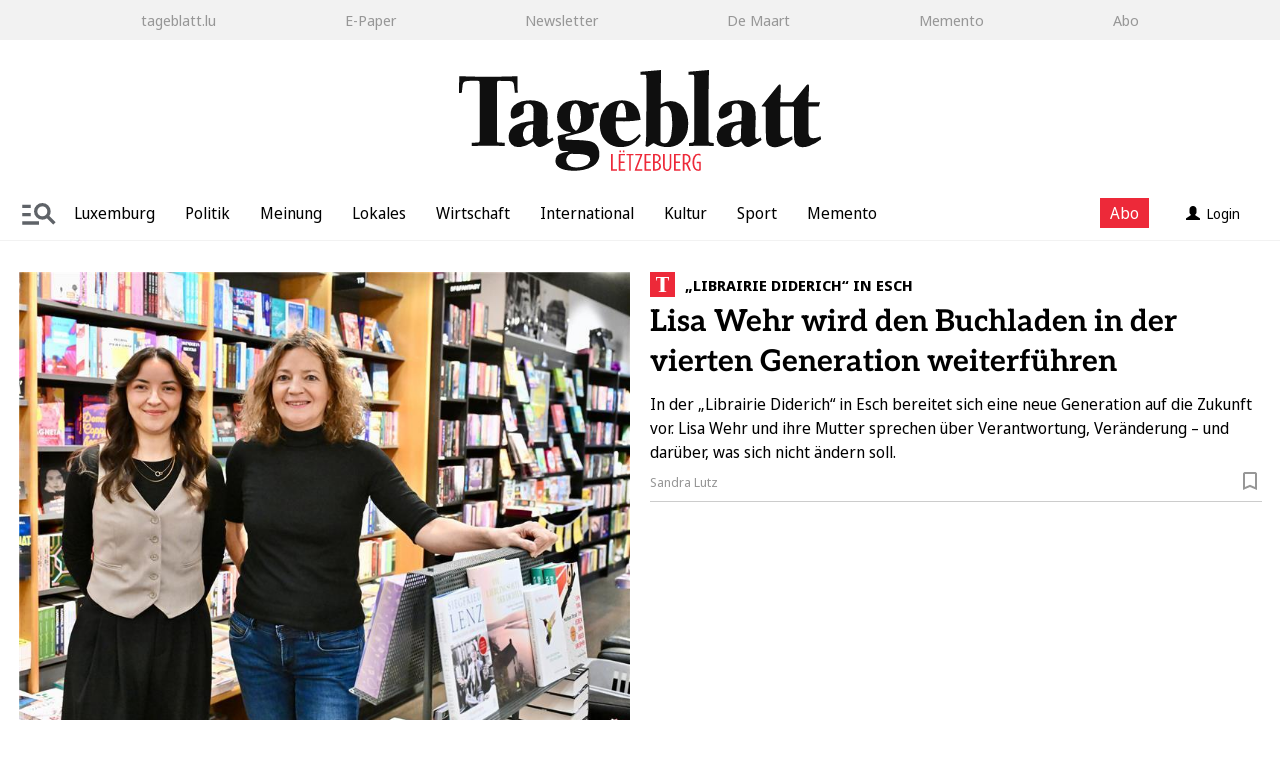

--- FILE ---
content_type: text/html; charset=utf-8
request_url: https://www.tageblatt.lu/?post_type=post&p=1063987
body_size: 51419
content:

<!DOCTYPE html>
<html xmlns="http://www.w3.org/1999/xhtml" lang="de">
<head>
	<script type="text/javascript"> (function() { function i(e) { if (!window.frames[e]) { if (document.body && document.body.firstChild) { var t = document.body; var n = document.createElement("iframe"); n.style.display = "none"; n.name = e; n.title = e; t.insertBefore(n, t.firstChild) } else { setTimeout(function() { i(e) }, 5) } } } function e(n, o, r, f, s) { function e(e, t, n, i) { if (typeof n !== "function") { return } if (!window[o]) { window[o] = [] } var a = false; if (s) { a = s(e, i, n) } if (!a) { window[o].push({ command: e, version: t, callback: n, parameter: i }) } } e.stub = true; e.stubVersion = 2; function t(i) { if (!window[n] || window[n].stub !== true) { return } if (!i.data) { return } var a = typeof i.data === "string"; var e; try { e = a ? JSON.parse(i.data) : i.data } catch (t) { return } if (e[r]) { var o = e[r]; window[n](o.command, o.version, function(e, t) { var n = { }; n[f] = { returnValue: e, success: t, callId: o.callId }; if (i.source) { i.source.postMessage(a ? JSON.stringify(n) : n, "*") } }, o.parameter) } } if (typeof window[n] !== "function") { window[n] = e; if (window.addEventListener) { window.addEventListener("message", t, false) } else { window.attachEvent("onmessage", t) } } } e("__tcfapi", "__tcfapiBuffer", "__tcfapiCall", "__tcfapiReturn"); i("__tcfapiLocator") })(); </script><script type="text/javascript">(function(){(function(e,i,o){var n=document.createElement("link");n.rel="preconnect";n.as="script";var t=document.createElement("link");t.rel="dns-prefetch";t.as="script";var r=document.createElement("script");r.id="spcloader";r.type="text/javascript";r["async"]=true;r.charset="utf-8";window.didomiConfig=window.didomiConfig||{};window.didomiConfig.sdkPath=window.didomiConfig.sdkPath||o||'https://sdk.privacy-center.org/';const d=window.didomiConfig.sdkPath;var a=d+e+"/loader.js?target_type=notice&target="+i;if(window.didomiConfig&&window.didomiConfig.user){var c=window.didomiConfig.user;var s=c.country;var f=c.region;if(s){a=a+"&country="+s;if(f){a=a+"&region="+f}}}n.href=d;t.href=d;r.src=a;var m=document.getElementsByTagName("script")[0];m.parentNode.insertBefore(n,m);m.parentNode.insertBefore(t,m);m.parentNode.insertBefore(r,m)})("dfb12830-7bc9-4546-b943-faf2418726cd","kFNDAmTP")})();</script>

	<!-- META SECTION -->
	<meta charset="utf-8" />
	<meta name="viewport" content="width=device-width, initial-scale=1.0, shrink-to-fit=no" />
	<meta http-equiv="X-UA-Compatible" content="IE=Edge" />
	<title>Tageblatt.lu - Startseite</title>
<meta name="date" content="2026-01-15T02:33:02+01:00" />
<link rel="canonical" href="https://www.tageblatt.lu/" />
<meta property="og:title" content="Tageblatt.lu" />
<meta property="og:type" content="website" />
<meta property="og:image" content="https://www.tageblatt.lu/Layout/Common/Logo_Funkinform.png" />
<meta property="og:url" content="https://www.tageblatt.lu/" />
<meta property="og:description" content="Nachrichten aus Politik, Wirtschaft, Sport und Kultur und alle Informationen aus Luxemburg" />
<meta property="og:locale" content="de_LU" />
<meta property="og:site_name" content="Tageblatt.lu" />
<link rel="dns-prefetch" href="https://www.googletagmanager.com" />
<meta name="description" content="Nachrichten aus Politik, Wirtschaft, Sport und Kultur und alle Informationen aus Luxemburg" />
<meta name="keywords" content="Luxemburg,News,Meinung,Nachrichten" />
<meta name="robots" content="all" />


	<!-- LINK SECTION -->
	
	<link href="/favicon.svg" type="image/svg+xml" rel="Shortcut Icon" />
	<link rel="icon" href="/Layout/Custom/Icons/cropped-favicon-32x32.png" sizes="32x32" />
	<link rel="icon" href="/Layout/Custom/Icons/cropped-favicon-192x192.png" sizes="192x192" />
	<link rel="apple-touch-icon" href="/Layout/Custom/Icons/cropped-favicon-180x180.png" />
	<meta name="msapplication-TileImage" content="/Layout/Custom/Icons/cropped-favicon-270x270.png" />

		<link rel="preload" as="font" href="/Layout/Bootstrap/Fonts/glyphicons-halflings-regular.woff2" crossorigin />
		<link rel="preload" as="font" href="/Layout/Custom/Fonts/aleo-v14-latin-100.woff2" crossorigin/>
		<link rel="preload" as="font" href="/Layout/Custom/Fonts/aleo-v14-latin-200.woff2" crossorigin />
		<link rel="preload" as="font" href="/Layout/Custom/Fonts/aleo-v14-latin-300.woff2" crossorigin />
		<link rel="preload" as="font" href="/Layout/Custom/Fonts/aleo-v14-latin-500.woff2" crossorigin />
		<link rel="preload" as="font" href="/Layout/Custom/Fonts/aleo-v14-latin-600.woff2" crossorigin />
		<link rel="preload" as="font" href="/Layout/Custom/Fonts/aleo-v14-latin-700.woff2" crossorigin />
		<link rel="preload" as="font" href="/Layout/Custom/Fonts/aleo-v14-latin-800.woff2" crossorigin />
		<link rel="preload" as="font" href="/Layout/Custom/Fonts/aleo-v14-latin-900.woff2" crossorigin />
		<link rel="preload" as="font" href="/Layout/Custom/Fonts/aleo-v14-latin-regular.woff2" crossorigin />
		<link rel="preload" as="font" href="/Layout/Custom/Fonts/noto-sans-display-v26-latin-100.woff2" crossorigin />
		<link rel="preload" as="font" href="/Layout/Custom/Fonts/noto-sans-display-v26-latin-200.woff2" crossorigin />
		<link rel="preload" as="font" href="/Layout/Custom/Fonts/noto-sans-display-v26-latin-300.woff2" crossorigin />
		<link rel="preload" as="font" href="/Layout/Custom/Fonts/noto-sans-display-v26-latin-500.woff2" crossorigin />
		<link rel="preload" as="font" href="/Layout/Custom/Fonts/noto-sans-display-v26-latin-600.woff2" crossorigin />
		<link rel="preload" as="font" href="/Layout/Custom/Fonts/noto-sans-display-v26-latin-700.woff2" crossorigin />
		<link rel="preload" as="font" href="/Layout/Custom/Fonts/noto-sans-display-v26-latin-800.woff2" crossorigin />
		<link rel="preload" as="font" href="/Layout/Custom/Fonts/noto-sans-display-v26-latin-900.woff2" crossorigin />
		<link rel="preload" as="font" href="/Layout/Custom/Fonts/noto-sans-display-v26-latin-regular.woff2" crossorigin />
		<link rel="preload" as="font" href="/Layout/Custom/Fonts/noto-serif-v33-latin-100.woff2" crossorigin />
		<link rel="preload" as="font" href="/Layout/Custom/Fonts/noto-serif-v33-latin-200.woff2" crossorigin />
		<link rel="preload" as="font" href="/Layout/Custom/Fonts/noto-serif-v33-latin-300.woff2" crossorigin />
		<link rel="preload" as="font" href="/Layout/Custom/Fonts/noto-serif-v33-latin-500.woff2" crossorigin />
		<link rel="preload" as="font" href="/Layout/Custom/Fonts/noto-serif-v33-latin-600.woff2" crossorigin />
		<link rel="preload" as="font" href="/Layout/Custom/Fonts/noto-serif-v33-latin-700.woff2" crossorigin />
		<link rel="preload" as="font" href="/Layout/Custom/Fonts/noto-serif-v33-latin-800.woff2" crossorigin />
		<link rel="preload" as="font" href="/Layout/Custom/Fonts/noto-serif-v33-latin-900.woff2" crossorigin />
		<link rel="preload" as="font" href="/Layout/Custom/Fonts/noto-serif-v33-latin-regular.woff2" crossorigin />

	<!-- structured data json+ld-->
	

	<link href="/Layout/Bootstrap/CSS/web-portal-bootstrap.min.css?_=617402a7" rel="stylesheet" type="text/css"  />
<link href="/lib/bootstrap-datepicker/dist/css/bootstrap-datepicker3.css?_=1b8d4339" rel="stylesheet" type="text/css"  />
<link href="/Layout.min.css?eWcmsZone=News&_=-1439526184" rel="stylesheet" type="text/css"  />
<link href="/lib/Swiper/swiper-bundle.css?_=274042bf" rel="stylesheet" type="text/css"  />
<link href="/UtilLib/css/iconfont/style.css?_=91b75fd7" rel="stylesheet" type="text/css"  />


	<!-- SCRIPT SECTION -->
	<script src="/lib/jquery/jquery.min.js?_=3d1d8b85"></script>

	

	<script async src="/CustScript.js?_=1769027955"></script>

	<!-- Google Tag Manager -->
<script>
window.dataLayer = window.dataLayer || [];
window.dataLayer.push({'pageTitle': 'Tageblatt.lu - Startseite', 'pageUrl': '/', 'pageType': 'overview', 'customerId': '0', 'subscriptionType': '', 'userType': '', 'ipAddress': '18.219.237.56', 'ipWhitelist': '0', 'UserAgent': 'Browser_Chrome', 'IsIOS': 'false', 'IsAndroid': 'false', 'IsNewsApp': 'false'});
</script>
<script type="text/javascript"  >(function(w,d,s,l,i){w[l]=w[l]||[];w[l].push({'gtm.start':new Date().getTime(),event:'gtm.js'});var f=d.getElementsByTagName(s)[0],j=d.createElement(s), dl=l!='dataLayer' ? '&l=' + l : ''; j.async=true;j.src='https://www.googletagmanager.com/gtm.js?id='+i+dl+'';f.parentNode.insertBefore(j, f);})(window, document,'script','dataLayer','GTM-KRQQSXZX');
 var gtmProperty = 'GTM-KRQQSXZX'; 
 var disableGTMStr = 'gtm-disable-' + gtmProperty; 
 if(document.cookie.indexOf(disableGTMStr + '=true') > -1) { window[disableGTMStr] = true; } 
 function gtmOptout(){document.cookie = disableGTMStr + '=true; expires=Thu, 31 Dec 2099 23:59:59 UTC; path=/';window[disableGTMStr] = true;alert('Das Tracking durch Google Tag Manager wurde in Ihrem Browser für diese Website deaktiviert.');}function gtag(){dataLayer.push(arguments);}
</script>
<!-- End Google Tag Manager -->


	

	<style></style>
	<link rel="stylesheet" type="text/css" href="/CustLayout.min.css?_=369992578">

</head>
<body>
	<div id="DidomiReopenLink"><a href="javascript: Didomi.preferences.show()">Consent choices</a></div>

	<!-- Google Tag Manager (noscript) -->
<noscript><iframe src=https://www.googletagmanager.com/ns.html?id=GTM-KRQQSXZX height="0" width="0" style="display: none; visibility: hidden"></iframe></noscript>
<!-- End Google Tag Manager (noscript) -->


	

		

	<header class="WcmsHeader">

		





	<div  class="hidden-sm hidden-md hidden-lg">
		<div class="HtmlModule">
			<div class="HtmlModuleContent">
				<div class="mobile-navbar-header" style="align-items: center; justify-content: space-between; padding: 0 15px; position: relative; height: 50px;"><button type="button" class="BurgerMenuMobile" data-toggle="collapse" data-target=".mobilenav" id="ChangeToggleMobile"> <img id="navbar-mobilehamburger" src="https://www.tageblatt.lu/Layout/Custom/Images/burger-lupe-grau.svg" title="Men&uuml;" class="" width="40px" /> </button> <a id="WcmsLogoXs" style="position: absolute; left: 50%; transform: translateX(-50%); display: flex; align-items: center;" href="/"> <img src="https://www.tageblatt.lu/Layout/Custom/Images/Tageblatt.svg" alt="Logo" title="Tageblatt" height="40px" style="padding-bottom: 5px; padding-top: 5px;" /> </a> <button type="button" class="UserMenuMobile" data-toggle="collapse" data-target=".loginlinkmobilenav" id="ChangeToggleMobileUser"> <img id="navbar-mobileUser" src="https://www.tageblatt.lu//Layout/Custom/Images/UserGrey.svg" title="Men&uuml;" /> </button></div>
			</div>
		</div>
	</div>





	<div  class="TopNavigation hidden-xs ">
		<div class="WcmsNavModule">

		<nav class="" id="ListNavigation">




<ul class="wcms-nav-first-level wcms-nav-list wcms-flexbox-container wcms-flexbox-halign wcms-justify-content-space-evenly ">
		<li id="Bar-Nav_NavItem_44_tageblatt.lu">
			<a href="/" 
				title="tageblatt.lu" 
				
				>tageblatt.lu</a>
		</li>
		<li id="Bar-Nav_NavItem_45_E-Paper">
			<a href="https://e-paper.tageblatt.lu" 
				title="E-Paper" 
				rel="noopener" 
				target="_blank" >E-Paper</a>
		</li>
		<li id="Bar-Nav_NavItem_46_Newsletter">
			<a href="/Nachrichten/Newsletter-abonnieren.html" 
				title="Newsletter" 
				
				>Newsletter</a>
		</li>
		<li id="Bar-Nav_NavItem_47_DeMaart">
			<a href="https://demaart.lu/" 
				title="De Maart" 
				
				>De Maart</a>
		</li>
		<li id="Bar-Nav_NavItem_48_Memento">
			<a href="/Marktplatz/Memento" 
				title="Memento" 
				
				>Memento</a>
		</li>
		<li id="Bar-Nav_NavItem_49_Abo">
			<a href="/Verlag/Abos" 
				title="Abo" 
				
				>Abo</a>
		</li>
</ul>
		</nav>
		</div>
	</div>




	<div  class="mobilenav collapse hidden-sm hidden-md hidden-lg ">
		<div class="WcmsNavModule">

		<nav class="NavMenu navbar navbar-default" id="DropdownNavigation">


<div id ="SearchBar"  class="no-row">
	<div class="SearchModule" 
		data-fi-searchurl="/Nachrichten/Suche">
		<span class="input-group-btn">
			<button class="btn btn-primary IconLupe" type="button">
				<svg xmlns="http://www.w3.org/2000/svg" width="20.004" height="20.004" viewBox="0 0 20.004 20.004">
					<defs>
						<style>
							.a {
								fill: #fff;
							}</style>
					</defs>
					<path class="a" d="M20,18.588,14.31,12.9A8.021,8.021,0,1,0,12.9,14.31L18.588,20ZM2,8a6,6,0,1,1,6,6A6,6,0,0,1,2,8Z" transform="translate(0.002 0.002)" />
				</svg>
			</button>
		</span>
		<div class="input-group">
			<input type="search" class="fi-search-box form-control" placeholder="Suchen" />

		</div>
	</div>
</div>



<ul class="wcms-nav-first-level nav navbar-nav wcms-flexbox-container wcms-flexbox-halign wcms-justify-content-left ">
		<li id="Standard_NavItem_63_Startseite" 
			class="navitem   ">
			<a href="/"  
			 
			 
			
			
			
			
			
			
			
			>
				Startseite
			</a>
		</li>
		<li id="Standard_NavItem_30_Luxemburg" 
			class="navitem   ">
			<a href="/Nachrichten/Luxemburg"  
			 
			 
			
			
			
			
			
			
			
			>
				Luxemburg 
			</a>
		</li>
		<li id="Standard_NavItem_2_Politik" 
			class="navitem   ">
			<a href="/Nachrichten/Politik"  
			 
			 
			
			
			
			
			
			
			
			>
				Politik
			</a>
		</li>
		<li id="Standard_NavItem_4_Meinung" 
			class="navitem  dropdown ">
			<a href="/Nachrichten/Meinung"  
			 
			 
			
			class="dropdown-toggle" 
			data-toggle="dropdown" 
			data-target="#" 
			role="button" 
			aria-haspopup="true" 
			aria-expanded="false" 
			>
				Meinung
					<span class="glyphicon glyphicon-menu-down"></span>
			</a>




<ul class="wcms-nav-second-level dropdown-menu  ">
		<li id="Standard_NavItem_5_Leitartikel" 
			class="navitem   ">
			<a href="/Nachrichten/Leitartikel"  
			 
			 
			
			
			
			
			
			
			
			>
				Leitartikel
			</a>
		</li>
		<li id="Standard_NavItem_6_Kommentare" 
			class="navitem   ">
			<a href="/Nachrichten/Kommentare"  
			 
			 
			
			
			
			
			
			
			
			>
				Kommentare
			</a>
		</li>
		<li id="Standard_NavItem_7_Forum" 
			class="navitem   ">
			<a href="/Nachrichten/Forum"  
			 
			 
			
			
			
			
			
			
			
			>
				Forum
			</a>
		</li>
		<li id="Standard_NavItem_8_Leserbriefe" 
			class="navitem   ">
			<a href="/Nachrichten/Leserbriefe"  
			 
			 
			
			
			
			
			
			
			
			>
				Leserbriefe
			</a>
		</li>
</ul>
		</li>
		<li id="Standard_NavItem_3_Lokal" 
			class="navitem   ">
			<a href="/Nachrichten/Lokal"  
			 
			 
			
			
			
			
			
			
			
			>
				Lokal
			</a>
		</li>
		<li id="Standard_NavItem_9_International" 
			class="navitem   ">
			<a href="/Nachrichten/International"  
			 
			 
			
			
			
			
			
			
			
			>
				International
			</a>
		</li>
		<li id="Standard_NavItem_10_Wirtschaft" 
			class="navitem   ">
			<a href="/Luxemburg/Wirtschaft"  
			 
			 
			
			
			
			
			
			
			
			>
				Wirtschaft
			</a>
		</li>
		<li id="Standard_NavItem_14_Kultur" 
			class="navitem   ">
			<a href="/Nachrichten/Kultur"  
			 
			 
			
			
			
			
			
			
			
			>
				Kultur
			</a>
		</li>
		<li id="Standard_NavItem_11_Sport" 
			class="navitem  dropdown ">
			<a href="/Nachrichten/Sport"  
			 
			 
			
			class="dropdown-toggle" 
			data-toggle="dropdown" 
			data-target="#" 
			role="button" 
			aria-haspopup="true" 
			aria-expanded="false" 
			>
				Sport
					<span class="glyphicon glyphicon-menu-down"></span>
			</a>




<ul class="wcms-nav-second-level dropdown-menu  ">
		<li id="Standard_NavItem_12_Fussball" 
			class="navitem   ">
			<a href="/Nachrichten/Fussball"  
			 
			 
			
			
			
			
			
			
			
			>
				Fu&#xDF;ball
			</a>
		</li>
		<li id="Standard_NavItem_13_andereSportarten" 
			class="navitem   ">
			<a href="/Nachrichten/andere-Sportarten"  
			 
			 
			
			
			
			
			
			
			
			>
				andere Sportarten
			</a>
		</li>
</ul>
		</li>
		<li id="Standard_NavItem_29_E-Paper" 
			class="navitem   ">
			<a href="https://e-paper.tageblatt.lu"  
			 
			rel="noopener"  
			target="_blank" 
			
			
			
			
			
			
			>
				E-Paper
			</a>
		</li>
		<li id="Standard_NavItem_59_Memento" 
			class="navitem   ">
			<a href="/Marktplatz/Memento"  
			 
			 
			
			
			
			
			
			
			
			>
				Memento
			</a>
		</li>
		<li id="Standard_NavItem_60_Newsletter" 
			class="navitem   ">
			<a href="/Nachrichten/Newsletter-abonnieren.html"  
			 
			 
			
			
			
			
			
			
			
			>
				Newsletter
			</a>
		</li>
		<li id="Standard_NavItem_61_Abo" 
			class="navitem   ">
			<a href="/Verlag/Abos"  
			 
			 
			
			
			
			
			
			
			
			>
				Abo
			</a>
		</li>
</ul>
		</nav>
		</div>
	</div>




	<div  class="text-center hidden-xs WcmsLogo">
		<div class="ImageLinkModule">

			<div class="ImageLinkModuleContent">
			<a href="/"
		
		>
		<img src="/Layout/Custom/Images/Tageblatt.svg"
	  	loading="lazy" 
	  	alt="Bild" 
	  	title="Tageblatt" 
	  	width="362px" 
	  	height="100%" 
	  	 />
			</a>
			</div>
		</div>
	</div>



	<div  class="navcontainer">
		<div class="FlexboxContainer">
			<div class="FlexboxContainerContent wcms-flexbox-container wcms-flexbox-flow wcms-row-nowrap-xs wcms-row-nowrap  wcms-flexbox-halign wcms-justify-content-space-evenly wcms-flexbox-valign wcms-align-items-center">
				



	<div  class="hidden-xs wcms-flexbox-item ">
		<div class="WcmsNavModule">

		<nav class="NavMenu navbar navbar-default " id="SideBarNavigation">
				<div id="SideBar" class="SidebarNavigation" area-expanded="false">				


<div id ="SearchBar"  class="no-row">
	<div class="SearchModule" 
		data-fi-searchurl="/Nachrichten/Suche">
		<span class="input-group-btn">
			<button class="btn btn-primary IconLupe" type="button">
				<svg xmlns="http://www.w3.org/2000/svg" width="20.004" height="20.004" viewBox="0 0 20.004 20.004">
					<defs>
						<style>
							.a {
								fill: #fff;
							}</style>
					</defs>
					<path class="a" d="M20,18.588,14.31,12.9A8.021,8.021,0,1,0,12.9,14.31L18.588,20ZM2,8a6,6,0,1,1,6,6A6,6,0,0,1,2,8Z" transform="translate(0.002 0.002)" />
				</svg>
			</button>
		</span>
		<div class="input-group">
			<input type="search" class="fi-search-box form-control" placeholder="Suchen" />

		</div>
	</div>
</div>					



		<ul class="wcms-nav-first-level nav navbar-nav ">
		<li id="Standard_NavItem_63_Startseite" 
			class="navitem  
			 
			"
			>
				
			<a href="/"  
			 
			 
			
			
			
			
			
			
			
			>
				Startseite
				</a>
		</li>
		<li id="Standard_NavItem_30_Luxemburg" 
			class="navitem  
			 
			"
			>
				
			<a href="/Nachrichten/Luxemburg"  
			 
			 
			
			
			
			
			
			
			
			>
				Luxemburg 
				</a>
		</li>
		<li id="Standard_NavItem_2_Politik" 
			class="navitem  
			 
			"
			>
				
			<a href="/Nachrichten/Politik"  
			 
			 
			
			
			
			
			
			
			
			>
				Politik
				</a>
		</li>
		<li id="Standard_NavItem_4_Meinung" 
			class="navitem  
			dropdown 
			"
			style="display:flex;flex-wrap:wrap;" >
				
            <a class="NavLink" style="flex-grow:1;" href="/Nachrichten/Meinung" 
            
            
            >
               Meinung
            </a>
				<a href="#" style="padding:0 0 0 0; width:50px;margin:0;display: flex;justify-content: center;align-items: center;"
				class="dropdown-toggle" 
				data-toggle="dropdown" 
				data-target="#" 
				role="button" 
				aria-haspopup="true" 
				aria-expanded="false" 
				>
					<span class="glyphicon glyphicon-menu-down"></span>
				</a>
				<div class="flex-break" style="flex-basis:100%;width:0;"></div>




	<ul class="wcms-nav-second-level dropdown-menu ">
		<li id="Standard_NavItem_5_Leitartikel" 
			class="navitem  
			 
			"
			>
				
			<a href="/Nachrichten/Leitartikel"  
			 
			 
			
			
			
			
			
			
			
			>
				Leitartikel
				</a>
		</li>
		<li id="Standard_NavItem_6_Kommentare" 
			class="navitem  
			 
			"
			>
				
			<a href="/Nachrichten/Kommentare"  
			 
			 
			
			
			
			
			
			
			
			>
				Kommentare
				</a>
		</li>
		<li id="Standard_NavItem_7_Forum" 
			class="navitem  
			 
			"
			>
				
			<a href="/Nachrichten/Forum"  
			 
			 
			
			
			
			
			
			
			
			>
				Forum
				</a>
		</li>
		<li id="Standard_NavItem_8_Leserbriefe" 
			class="navitem  
			 
			"
			>
				
			<a href="/Nachrichten/Leserbriefe"  
			 
			 
			
			
			
			
			
			
			
			>
				Leserbriefe
				</a>
		</li>
	</ul>

		</li>
		<li id="Standard_NavItem_3_Lokal" 
			class="navitem  
			 
			"
			>
				
			<a href="/Nachrichten/Lokal"  
			 
			 
			
			
			
			
			
			
			
			>
				Lokal
				</a>
		</li>
		<li id="Standard_NavItem_9_International" 
			class="navitem  
			 
			"
			>
				
			<a href="/Nachrichten/International"  
			 
			 
			
			
			
			
			
			
			
			>
				International
				</a>
		</li>
		<li id="Standard_NavItem_10_Wirtschaft" 
			class="navitem  
			 
			"
			>
				
			<a href="/Luxemburg/Wirtschaft"  
			 
			 
			
			
			
			
			
			
			
			>
				Wirtschaft
				</a>
		</li>
		<li id="Standard_NavItem_14_Kultur" 
			class="navitem  
			 
			"
			>
				
			<a href="/Nachrichten/Kultur"  
			 
			 
			
			
			
			
			
			
			
			>
				Kultur
				</a>
		</li>
		<li id="Standard_NavItem_11_Sport" 
			class="navitem  
			dropdown 
			"
			style="display:flex;flex-wrap:wrap;" >
				
            <a class="NavLink" style="flex-grow:1;" href="/Nachrichten/Sport" 
            
            
            >
               Sport
            </a>
				<a href="#" style="padding:0 0 0 0; width:50px;margin:0;display: flex;justify-content: center;align-items: center;"
				class="dropdown-toggle" 
				data-toggle="dropdown" 
				data-target="#" 
				role="button" 
				aria-haspopup="true" 
				aria-expanded="false" 
				>
					<span class="glyphicon glyphicon-menu-down"></span>
				</a>
				<div class="flex-break" style="flex-basis:100%;width:0;"></div>




	<ul class="wcms-nav-second-level dropdown-menu ">
		<li id="Standard_NavItem_12_Fussball" 
			class="navitem  
			 
			"
			>
				
			<a href="/Nachrichten/Fussball"  
			 
			 
			
			
			
			
			
			
			
			>
				Fu&#xDF;ball
				</a>
		</li>
		<li id="Standard_NavItem_13_andereSportarten" 
			class="navitem  
			 
			"
			>
				
			<a href="/Nachrichten/andere-Sportarten"  
			 
			 
			
			
			
			
			
			
			
			>
				andere Sportarten
				</a>
		</li>
	</ul>

		</li>
		<li id="Standard_NavItem_29_E-Paper" 
			class="navitem  
			 
			"
			>
				
			<a href="https://e-paper.tageblatt.lu"  
			 
			rel="noopener"  
			target="_blank" 
			
			
			
			
			
			
			>
				E-Paper
				</a>
		</li>
		<li id="Standard_NavItem_59_Memento" 
			class="navitem  
			 
			"
			>
				
			<a href="/Marktplatz/Memento"  
			 
			 
			
			
			
			
			
			
			
			>
				Memento
				</a>
		</li>
		<li id="Standard_NavItem_60_Newsletter" 
			class="navitem  
			 
			"
			>
				
			<a href="/Nachrichten/Newsletter-abonnieren.html"  
			 
			 
			
			
			
			
			
			
			
			>
				Newsletter
				</a>
		</li>
		<li id="Standard_NavItem_61_Abo" 
			class="navitem  
			 
			"
			>
				
			<a href="/Verlag/Abos"  
			 
			 
			
			
			
			
			
			
			
			>
				Abo
				</a>
		</li>
		</ul>


				</div>
		</nav>
			<div id="SideBarOverlay"></div>
		</div>
	</div>



	<div  class="hidden-xs wcms-flexbox-item">
		<div class="HtmlModule">
			<div class="HtmlModuleContent">
				<img class="SideBarOpenIcon" src="/Layout/Custom/Icons/search_navigation.svg" width="40px" alt="'Die Abbildung zeigt drei Striche und recht daneben eine Lupe" />
			</div>
		</div>
	</div>





		<nav class="SliderNavMenu NavMenu navbar navbar-default " id="SliderNav">




      <div class="swiper-button-prev SwiperNavIcon"><img src="/Layout/Custom/Images/IconArrow.svg" alt="icon" /></div>
      <div class="swiper-button-next SwiperNavIcon"><img src="/Layout/Custom/Images/IconArrow.svg" alt="icon" /></div>
      <div class="swiper-container navswiper ">
         <ul class="wcms-nav-first-level nav navbar-nav nav navbar-nav swiper-wrapper">
			<li id="slider_NavItem_24_Luxemburg"
			class="swiper-slide navitem   ">
				<a href="/Nachrichten/Luxemburg"  
				 
				 
				
				
				
				
				
				
				
				>
					Luxemburg
				</a>
			</li>
			<li id="slider_NavItem_21_Politik"
			class="swiper-slide navitem   ">
				<a href="/Nachrichten/Politik"  
				 
				 
				
				
				
				
				
				
				
				>
					Politik
				</a>
			</li>
			<li id="slider_NavItem_23_Meinung"
			class="swiper-slide navitem   ">
				<a href="/Nachrichten/Meinung"  
				 
				 
				
				
				
				
				
				
				
				>
					Meinung
				</a>
			</li>
			<li id="slider_NavItem_22_Lokales"
			class="swiper-slide navitem   ">
				<a href="/Nachrichten/Lokal"  
				 
				 
				
				
				
				
				
				
				
				>
					Lokales
				</a>
			</li>
			<li id="slider_NavItem_25_Wirtschaft"
			class="swiper-slide navitem   ">
				<a href="/Luxemburg/Wirtschaft"  
				 
				 
				
				
				
				
				
				
				
				>
					Wirtschaft
				</a>
			</li>
			<li id="slider_NavItem_26_International"
			class="swiper-slide navitem   ">
				<a href="/Nachrichten/International"  
				 
				 
				
				
				
				
				
				
				
				>
					International
				</a>
			</li>
			<li id="slider_NavItem_27_Kultur"
			class="swiper-slide navitem   ">
				<a href="/Nachrichten/Kultur"  
				 
				 
				
				
				
				
				
				
				
				>
					Kultur
				</a>
			</li>
			<li id="slider_NavItem_28_Sport"
			class="swiper-slide navitem   ">
				<a href="/Nachrichten/Sport"  
				 
				 
				
				
				
				
				
				
				
				>
					Sport
				</a>
			</li>
			<li id="slider_NavItem_64_Memento"
			class="swiper-slide navitem   ">
				<a href="/Marktplatz/Memento"  
				 
				rel="noopener"  
				target="_blank" 
				
				
				
				
				
				
				>
					Memento
				</a>
			</li>
         </ul>
      </div>

		</nav>
         <div class="SliderDropDown"></div>



	<div  class="flex-center wcms-flexbox-item">
		<div class="FlexboxContainer">
			<div class="FlexboxContainerContent wcms-flexbox-container wcms-flexbox-flow wcms-row-nowrap-xs wcms-row-nowrap  wcms-flexbox-halign wcms-justify-content-left wcms-flexbox-valign wcms-align-items-bottom">
				


	<div  class="hidden-xs wcms-flexbox-item">
		<div class="HtmlModule">
			<div class="HtmlModuleContent">
				<div style="background-color: #ed2939; color: #fff; margin: -5px 15px 0px 15px;"><a href="/Verlag/Abos" style="color: #fff; margin-top: 2px; display: flex; padding: 4px 10px 4px 10px;">Abo</a></div>
			</div>
		</div>
	</div>




<div  class="loginlink wcms-flexbox-item wcms-flex-item-size wcms-flex-item-size-grow-1 loginlinkmobilenav collapse navbar-collapse">
	<div class="LoginLinkModule">
			<div class="fi-login-content">
				<div class="hidden-xs">
					<a href="/User/Account/ExternalProviderLogin?strIdentityProvider=OAuth-EPL&amp;strRetransferUrl=%2f" rel="nofollow" class="btn btn-profile"><span class="glyphicon glyphicon-user margin-right-05"></span>Login</a>





				</div>
				<div class="hidden-sm hidden-md hidden-lg">
					<ul class="nav navbar-nav">
						<li>
							<a href="/User/Account/ExternalProviderLogin?strIdentityProvider=OAuth-EPL&amp;strRetransferUrl=%2f" rel="nofollow">Anmelden / Registrieren</a>
						</li>





					</ul>
				</div>
			</div>
	</div>
</div>



			</div>
		</div>
	</div>

			</div>
		</div>
	</div>


	</header>


	<div id="m_wctrlWebsite" class="Wcms Home container" data-wcms-page-info="{&quot;WcmsPageId&quot;:77,&quot;WcmsZone&quot;:1,&quot;EditionPartId&quot;:105,&quot;SectionId&quot;:-1,&quot;PrintEditionId&quot;:-1,&quot;ClassificationId&quot;:-1,&quot;RealEstateCityId&quot;:-1,&quot;EventAreaId&quot;:-1,&quot;CustomAreaId&quot;:-1,&quot;ContainedWebDocs&quot;:&quot;{\&quot;863\&quot;:[24074,24080,24075,24055,24059,24078,24070,24071,24072,24062,24073,24064,24081,24079,24077,24067,24076,24069,24068,24066,24065,24063,24061,24060,24057,24032,23991,23963,24058,24033,24019,24018,24016,24013,23992,23948,23936,23930,23922,23883,23873,24049,24048,24043,24042,24028,24027,24024,24023,24017,24056,24053,24050,24047,24045,24036,24035,24052,24051,24046,24054,24037,24021,24044,24041,24040,24039,24038,24030],\&quot;910\&quot;:[16]}&quot;,&quot;DocId&quot;:-1,&quot;DocLogType&quot;:0}" data-wcms-version-infos="[]">

		<div id="WallpaperBanner">
			
	<div class="WcmsTopBannerPlaceHolder">
		
	</div>
	<div class="WcmsSkycraperBannerPlaceHolder">
		
	</div>

		</div>

		

		

		<div class="WcmsPagePlaceholder margin-top-10">
			
	<div class="row">
		<div class="col-xs-12">
			

<main class="WcmsPage">
		<h1 style="display:none">Tageblatt.lu - Startseite</h1>
	


	<div  class="WcmsModule NoMarginBottom">
		<div class="HtmlModule">
			<div class="HtmlModuleContent">
				<!-- /21820101246/Leaderboards -->
<div style="text-align: center;">
<div id="div-gpt-ad-1766047854192-0" style="min-width: 320px; margin-bottom: 15px;">
<script>

    googletag.cmd.push(function() { googletag.display('div-gpt-ad-1766047854192-0'); });

  </script>
</div>
</div>
			</div>
		</div>
	</div>




<div  class="WcmsModule">
	<div class="WebStoryPreviewModule">
			<div class="row ">
<div class=" col-sm-12">
  <article class="StoryPreviewBox HomeArticleMedium show-teaser paywall-content bottom_align col-1">
    <div class=" row flex-row">
      <div class="col-xs-12 col-sm-6 flex-picture">
        <div class="PictureContainer">
          <!--Choose Picture: first Pic-->
          <figure>
            <a href="/Luxemburg/Lisa-Wehr-wird-den-Buchladen-in-der-vierten-Generation-weiterfuehren-24074.html">
              <img class="img-responsive wcms-image-layout wcms-img-fitting-cover wcms-img-aspect-ratio-16-9" srcset="/Bilder/Lisa-Wehr-l-und-Anne-Diderich-sind-ein-eingespieltes-Team-34954t.jpg 175w,/Bilder/Lisa-Wehr-l-und-Anne-Diderich-sind-ein-eingespieltes-Team-34954s.jpg 300w,/Bilder/Lisa-Wehr-l-und-Anne-Diderich-sind-ein-eingespieltes-Team-34954m.jpg 410w,/Bilder/Lisa-Wehr-l-und-Anne-Diderich-sind-ein-eingespieltes-Team-34954.jpg 820w" sizes="(min-width: 768px) 800px, 100vw" src="/Bilder/Lisa-Wehr-l-und-Anne-Diderich-sind-ein-eingespieltes-Team-34954.jpg" loading="lazy" title="Lisa Wehr wird den Buchladen in der vierten Generation weiterführen" alt="Lisa Wehr und Anne Diderich als eingespieltes Team bei der Zusammenarbeit im Laden" style="object-position:21.455999949601412879% 26.767240392750707656%;" />
            </a>
          </figure>
        </div>
      </div>
      <div class="col-xs-12 col-sm-6 flex-column">
        <header>
          <h3 class="article-headline">„Librairie Diderich“ in Esch</h3>
          <h2 class="article-heading">
            <a title="Lisa Wehr wird den Buchladen in der vierten Generation weiterführen" href="/Luxemburg/Lisa-Wehr-wird-den-Buchladen-in-der-vierten-Generation-weiterfuehren-24074.html">Lisa Wehr wird den Buchladen in der vierten Generation weiterführen</a>
          </h2>
        </header>
        <!--Teaser/Vorspann/BaseText-->
        <p class="article-teaser">In der „Librairie Diderich“ in Esch bereitet sich eine neue Generation auf die Zukunft vor. Lisa Wehr und ihre Mutter sprechen über Verantwortung, Veränderung – und darüber, was sich nicht ändern soll.</p>
        <div class="article-meta">
          <!--StoryMeta-->
          <span class="article-author">
            <!--Autor-->
            <span class="author">Sandra Lutz</span>
          </span>
          <span>
            <a class="AddToWatchListLink" title="In Merkliste übernehmen" rel="nofollow" href="javascript: FI.Wcms.News.Modules.CWatchListModules.AddToWatchList('c5cc3a84-eaae-403c-b7a3-4d6eb83c9181',863);" data-id="24074" data-guid="c5cc3a84-eaae-403c-b7a3-4d6eb83c9181" data-logtype="863">
              <img alt="zur Merkliste" class="fi-svg" src="/Layout/Custom/Icons/bookmark.svg" />
            </a>
          </span>
        </div>
        <div class="article-border-bottom">
          <!--border at bottom of the article-->
        </div>
      </div>
    </div>
  </article>
</div>			</div>

	</div>
</div>



<div  class="WcmsModule">
	<div class="WebStoryPreviewModule">
			<div class="row  row-eq-height">
<div class=" col-sm-4 col-3">
  <article class="StoryPreviewBox show-teaser paywall-content col-3">
    <div class=" flex-col">
      <div class="picture-collumn">
        <div class="PictureContainer">
          <!--Choose Picture: first Pic-->
          <figure>
            <a href="/International/Daenemark-erhoeht-Militaerpraesenz-in-Groenland-24080.html">
              <img class="img-responsive wcms-image-layout wcms-img-fitting-cover" srcset="/Bilder/Groenland-Nuuk-Die-Sonne-geht-ueber-einem-Teil-der-34965t.jpg 175w,/Bilder/Groenland-Nuuk-Die-Sonne-geht-ueber-einem-Teil-der-34965s.jpg 300w,/Bilder/Groenland-Nuuk-Die-Sonne-geht-ueber-einem-Teil-der-34965m.jpg 410w,/Bilder/Groenland-Nuuk-Die-Sonne-geht-ueber-einem-Teil-der-34965.jpg 820w" sizes="(min-width: 1200px) 400px, (min-width: 768px) 300px, 100vw" src="/Bilder/Groenland-Nuuk-Die-Sonne-geht-ueber-einem-Teil-der-34965m.jpg" loading="lazy" title="Dänemark erhöht Militärpräsenz in Grönland" alt="Sonnenuntergang über der Hafenstadt Nuuk in Grönland mit bunten Häusern und klarer Abendstimmung" />
            </a>
          </figure>
        </div>
      </div>
      <div class="article-column">
        <header>
          <h3 class="article-headline">Nach Trump-Drohungen</h3>
          <h2 class="article-heading">
            <a title="Dänemark erhöht Militärpräsenz in Grönland" href="/International/Daenemark-erhoeht-Militaerpraesenz-in-Groenland-24080.html">Dänemark erhöht Militärpräsenz in Grönland</a>
          </h2>
        </header>
        <!--Teaser/Vorspann/BaseText-->
        <p class="article-teaser">Donald Trump droht immer wieder mit der Annexion Grönlands. Jetzt kündigt Dänemark an, mehr Truppen auf die arktische Insel zu schicken. Das geschehe „in enger Zusammenarbeit mit NATO-Verbündeten“.</p>
        <div class="article-meta">
          <!--StoryMeta-->
          <span class="article-author">
            <!--Autor-->
            <span class="author">dpa</span>
          </span>
          <span>
            <a class="AddToWatchListLink" title="In Merkliste übernehmen" rel="nofollow" href="javascript: FI.Wcms.News.Modules.CWatchListModules.AddToWatchList('f6d395e0-b85f-4927-9626-bb7d6b8f8113',863);" data-id="24080" data-guid="f6d395e0-b85f-4927-9626-bb7d6b8f8113" data-logtype="863">
              <img alt="zur Merkliste" class="fi-svg" src="/Layout/Custom/Icons/bookmark.svg" />
            </a>
          </span>
        </div>
      </div>
    </div>
    <div class="article-border-bottom">
      <!--border at bottom of the article-->
    </div>
  </article>
</div><div class=" col-sm-4 col-3">
  <article class="StoryPreviewBox show-teaser paywall-content col-3">
    <div class=" flex-col">
      <div class="picture-collumn">
        <div class="PictureContainer">
          <!--Choose Picture: first Pic-->
          <figure>
            <a href="/Luxemburg/Warum-2026-fuer-den-Luxemburger-Wein-mehr-als-ein-Jubilaeumsjahr-ist-24075.html">
              <img class="img-responsive wcms-image-layout wcms-img-fitting-cover" srcset="/Bilder/Der-Tageblatt-Wein-wird-2026-nach-der-Lese-vergangenes-Jahr-34958t.jpg 175w,/Bilder/Der-Tageblatt-Wein-wird-2026-nach-der-Lese-vergangenes-Jahr-34958s.jpg 300w,/Bilder/Der-Tageblatt-Wein-wird-2026-nach-der-Lese-vergangenes-Jahr-34958m.jpg 410w,/Bilder/Der-Tageblatt-Wein-wird-2026-nach-der-Lese-vergangenes-Jahr-34958.jpg 820w" sizes="(min-width: 1200px) 400px, (min-width: 768px) 300px, 100vw" src="/Bilder/Der-Tageblatt-Wein-wird-2026-nach-der-Lese-vergangenes-Jahr-34958m.jpg" loading="lazy" title="Warum 2026 für den Luxemburger Wein mehr als ein Jubiläumsjahr ist" alt="Tageblatt-Wein 2026 wird nach der Lese 2025 in Flaschen abgefüllt, frischer Wein aus nachhaltiger Ernte." />
            </a>
          </figure>
        </div>
      </div>
      <div class="article-column">
        <header>
          <h3 class="article-headline">Domaine Tageblatt</h3>
          <h2 class="article-heading">
            <a title="Warum 2026 für den Luxemburger Wein mehr als ein Jubiläumsjahr ist" href="/Luxemburg/Warum-2026-fuer-den-Luxemburger-Wein-mehr-als-ein-Jubilaeumsjahr-ist-24075.html">Warum 2026 für den Luxemburger Wein mehr als ein Jubiläumsjahr ist</a>
          </h2>
        </header>
        <!--Teaser/Vorspann/BaseText-->
        <p class="article-teaser">Neue Gesetze, Reformen und ein Jubiläum prägen den Ausblick auf 2026. Beim Neujahrsempfang des IVV wurde deutlich, vor welchen Herausforderungen und Chancen der Luxemburger Weinbau steht. Das ist auch für uns relevant, denn der Domaine-Tageblatt-Wein wird in diesem Jahr fertig.</p>
        <div class="article-meta">
          <!--StoryMeta-->
          <span class="article-author">
            <!--Autor-->
            <span class="author">Cédric Feyereisen</span>
          </span>
          <span>
            <a class="AddToWatchListLink" title="In Merkliste übernehmen" rel="nofollow" href="javascript: FI.Wcms.News.Modules.CWatchListModules.AddToWatchList('649c3b7c-02a8-42c4-9927-753669cef9b1',863);" data-id="24075" data-guid="649c3b7c-02a8-42c4-9927-753669cef9b1" data-logtype="863">
              <img alt="zur Merkliste" class="fi-svg" src="/Layout/Custom/Icons/bookmark.svg" />
            </a>
          </span>
        </div>
      </div>
    </div>
    <div class="article-border-bottom">
      <!--border at bottom of the article-->
    </div>
  </article>
</div><div class=" col-sm-4 col-3">
  <article class="StoryPreviewBox show-teaser paywall-content col-3">
    <div class=" flex-col">
      <div class="picture-collumn">
        <div class="PictureContainer">
          <!--Choose Picture: first Pic-->
          <figure>
            <a href="/Nachrichten/Ben-Streff-gibt-Parteimanager-Posten-und-Bezirkspraesidentschaft-ab-24055.html">
              <img class="img-responsive wcms-image-layout wcms-img-fitting-cover" srcset="/Bilder/Ben-Streff-r-wird-kuenftig-nur-noch-sein-kommunales-Mandat-34926t.jpg 175w,/Bilder/Ben-Streff-r-wird-kuenftig-nur-noch-sein-kommunales-Mandat-34926s.jpg 300w,/Bilder/Ben-Streff-r-wird-kuenftig-nur-noch-sein-kommunales-Mandat-34926m.jpg 410w,/Bilder/Ben-Streff-r-wird-kuenftig-nur-noch-sein-kommunales-Mandat-34926.jpg 820w" sizes="(min-width: 1200px) 400px, (min-width: 768px) 300px, 100vw" src="/Bilder/Ben-Streff-r-wird-kuenftig-nur-noch-sein-kommunales-Mandat-34926m.jpg" loading="lazy" title="Ben Streff gibt Parteimanager-Posten und Bezirkspräsidentschaft ab" alt="Ben Streff übergibt kommunales Mandat, Paulette Lenert sucht neuen Bezirkspräsidenten im Osten" />
            </a>
          </figure>
        </div>
      </div>
      <div class="article-column">
        <header>
          <h3 class="article-headline">Dissonanzen in der LSAP</h3>
          <h2 class="article-heading">
            <a title="Ben Streff gibt Parteimanager-Posten und Bezirkspräsidentschaft ab" href="/Nachrichten/Ben-Streff-gibt-Parteimanager-Posten-und-Bezirkspraesidentschaft-ab-24055.html">Ben Streff gibt Parteimanager-Posten und Bezirkspräsidentschaft ab</a>
          </h2>
        </header>
        <!--Teaser/Vorspann/BaseText-->
        <p class="article-teaser">Nachdem zahlreiche Fraktionsmitarbeiter im vergangenen Jahr die LSAP verlassen haben, weitet sich das Problem auf die Parteizentrale aus. Ben Streff gibt den Posten des Parteimanagers ab – und rechnet mit der LSAP-Fraktion ab.</p>
        <div class="article-meta">
          <!--StoryMeta-->
          <span class="article-author">
            <!--Autor-->
            <span class="author">Sidney Wiltgen</span>
          </span>
          <span>
            <a class="AddToWatchListLink" title="In Merkliste übernehmen" rel="nofollow" href="javascript: FI.Wcms.News.Modules.CWatchListModules.AddToWatchList('477c9301-c235-49b2-abf6-3fd8582cc1c8',863);" data-id="24055" data-guid="477c9301-c235-49b2-abf6-3fd8582cc1c8" data-logtype="863">
              <img alt="zur Merkliste" class="fi-svg" src="/Layout/Custom/Icons/bookmark.svg" />
            </a>
          </span>
        </div>
      </div>
    </div>
    <div class="article-border-bottom">
      <!--border at bottom of the article-->
    </div>
  </article>
</div>							<div class="clear"></div>
			</div>

	</div>
</div>



<div  class="WcmsModule">
	<div class="WebStoryPreviewModule">
			<div class="row  row-eq-height">
<div class=" col-sm-6 col-md-3">
  <article class="StoryPreviewBox show-teaser paywall-content col-4">
    <div class=" flex-col">
      <div class="picture-collumn">
        <div class="PictureContainer">
          <!--Choose Picture: first Pic-->
          <figure>
            <a href="/Nachrichten/Wie-der-virage-ambulatoire-das-Gesundheitssystem-veraendert-24059.html">
              <img class="img-responsive wcms-image-layout" srcset="/Bilder/In-der-Intensivstation-des-Centre-hospitalier-du-Nord-in-34931t.jpg 175w,/Bilder/In-der-Intensivstation-des-Centre-hospitalier-du-Nord-in-34931s.jpg 300w,/Bilder/In-der-Intensivstation-des-Centre-hospitalier-du-Nord-in-34931m.jpg 410w,/Bilder/In-der-Intensivstation-des-Centre-hospitalier-du-Nord-in-34931.jpg 820w" sizes="(min-width: 1200px) 300px, (min-width: 992px) 175px, (min-width: 768px) 400px, 100vw" src="/Bilder/In-der-Intensivstation-des-Centre-hospitalier-du-Nord-in-34931m.jpg" loading="lazy" title="Wie der „virage ambulatoire“ das Gesundheitssystem verändert" alt="Intensivstation im Centre Hospitalier du Nord Ettelbrück mit Pflegepersonal und moderner medizinischer Ausrüstung bei der Patientenversorgung" />
            </a>
          </figure>
        </div>
      </div>
      <div class="article-column">
        <header>
          <h3 class="article-headline">Luxemburg</h3>
          <h2 class="article-heading">
            <a title="Wie der „virage ambulatoire“ das Gesundheitssystem verändert" href="/Nachrichten/Wie-der-virage-ambulatoire-das-Gesundheitssystem-veraendert-24059.html">Wie der „virage ambulatoire“ das Gesundheitssystem verändert</a>
          </h2>
        </header>
        <!--Teaser/Vorspann/BaseText-->
        <p class="article-teaser">Wie viele Krankenhäuser gibt es in Luxemburg, was sind Antennen und weshalb sollen Ärzte sich in Handelsgesellschaften zusammenschließen dürfen?</p>
        <div class="article-meta">
          <!--StoryMeta-->
          <span class="article-author">
            <!--Autor-->
            <span class="author">Luc Laboulle</span>
          </span>
          <span>
            <a class="AddToWatchListLink" title="In Merkliste übernehmen" rel="nofollow" href="javascript: FI.Wcms.News.Modules.CWatchListModules.AddToWatchList('36196f56-5745-4142-89a7-9c77a8fac263',863);" data-id="24059" data-guid="36196f56-5745-4142-89a7-9c77a8fac263" data-logtype="863">
              <img alt="zur Merkliste" class="fi-svg" src="/Layout/Custom/Icons/bookmark.svg" />
            </a>
          </span>
        </div>
      </div>
    </div>
    <div class="article-border-bottom">
      <!--border at bottom of the article-->
    </div>
  </article>
</div><div class=" col-sm-6 col-md-3">
  <article class="StoryPreviewBox show-teaser free-content col-4">
    <div class=" flex-col">
      <div class="picture-collumn">
        <div class="PictureContainer">
          <!--Choose Picture: first Pic-->
          <figure>
            <a href="/International/FBI-durchsucht-die-Wohnung-einer-Reporterin-der-Washington-Post-24078.html">
              <img class="img-responsive wcms-image-layout" srcset="/Bilder/Ein-Siegel-des-Federal-Bureau-of-Investigation-FBI-ist-auf-34963t.jpg 175w,/Bilder/Ein-Siegel-des-Federal-Bureau-of-Investigation-FBI-ist-auf-34963s.jpg 300w,/Bilder/Ein-Siegel-des-Federal-Bureau-of-Investigation-FBI-ist-auf-34963m.jpg 410w,/Bilder/Ein-Siegel-des-Federal-Bureau-of-Investigation-FBI-ist-auf-34963.jpg 820w" sizes="(min-width: 1200px) 300px, (min-width: 992px) 175px, (min-width: 768px) 400px, 100vw" src="/Bilder/Ein-Siegel-des-Federal-Bureau-of-Investigation-FBI-ist-auf-34963m.jpg" loading="lazy" title="FBI durchsucht die Wohnung einer Reporterin der „Washington Post“" alt="FBI-Siegel auf Podium bei Pressekonferenz der Außenstelle Portland, Bundesbehörde für Ermittlungen und Sicherheit" />
            </a>
          </figure>
        </div>
      </div>
      <div class="article-column">
        <header>
          <h3 class="article-headline">USA</h3>
          <h2 class="article-heading">
            <a title="FBI durchsucht die Wohnung einer Reporterin der „Washington Post“" href="/International/FBI-durchsucht-die-Wohnung-einer-Reporterin-der-Washington-Post-24078.html">FBI durchsucht die Wohnung einer Reporterin der „Washington Post“</a>
          </h2>
        </header>
        <!--Teaser/Vorspann/BaseText-->
        <p class="article-teaser">Beamte der US-Bundesbehörde FBI haben die Wohnung einer US-Reporterin durchsucht. Der Vorfall steht im Zusammenhang mit Ermittlungen zu mutmaßlich illegal weitergegebenen Geheimdokumenten.</p>
        <div class="article-meta">
          <!--StoryMeta-->
          <span class="article-author">
            <!--Autor-->
            <span class="author">DPA</span>
          </span>
          <span>
            <a class="AddToWatchListLink" title="In Merkliste übernehmen" rel="nofollow" href="javascript: FI.Wcms.News.Modules.CWatchListModules.AddToWatchList('871589fb-8691-4a9c-a7d4-b464e459c9ba',863);" data-id="24078" data-guid="871589fb-8691-4a9c-a7d4-b464e459c9ba" data-logtype="863">
              <img alt="zur Merkliste" class="fi-svg" src="/Layout/Custom/Icons/bookmark.svg" />
            </a>
          </span>
        </div>
      </div>
    </div>
    <div class="article-border-bottom">
      <!--border at bottom of the article-->
    </div>
  </article>
</div><div class=" col-sm-6 col-md-3">
  <article class="StoryPreviewBox show-teaser paywall-content col-4">
    <div class=" flex-col">
      <div class="picture-collumn">
        <div class="PictureContainer">
          <!--Choose Picture: first Pic-->
          <figure>
            <a href="/Luxemburg/Jean-Marie-Jans-wird-voraussichtlich-Buergermeister-Mit-66-Jahren-da-faengt-das-Leben-an-24070.html">
              <img class="img-responsive wcms-image-layout" srcset="/Bilder/Mit-66-Jahren-ist-noch-lange-nicht-Schluss-erinnert-Jean-34949t.jpg 175w,/Bilder/Mit-66-Jahren-ist-noch-lange-nicht-Schluss-erinnert-Jean-34949s.jpg 300w,/Bilder/Mit-66-Jahren-ist-noch-lange-nicht-Schluss-erinnert-Jean-34949m.jpg 410w,/Bilder/Mit-66-Jahren-ist-noch-lange-nicht-Schluss-erinnert-Jean-34949.jpg 820w" sizes="(min-width: 1200px) 300px, (min-width: 992px) 175px, (min-width: 768px) 400px, 100vw" src="/Bilder/Mit-66-Jahren-ist-noch-lange-nicht-Schluss-erinnert-Jean-34949m.jpg" loading="lazy" title="Jean-Marie Jans wird voraussichtlich Bürgermeister: „Mit 66 Jahren, da fängt das Leben an“" alt="Jean-Marie Jans liest mit 66 Jahren aus Udo Jürgens Liedtext „Mit 66 Jahren, da fängt das Leben an“" style="object-position:56.305199526377712971% 36.698638977722694676%;" />
            </a>
          </figure>
        </div>
      </div>
      <div class="article-column">
        <header>
          <h3 class="article-headline">Wechsel in der Kontinuität in Bettemburg</h3>
          <h2 class="article-heading">
            <a title="Jean-Marie Jans wird voraussichtlich Bürgermeister: „Mit 66 Jahren, da fängt das Leben an“" href="/Luxemburg/Jean-Marie-Jans-wird-voraussichtlich-Buergermeister-Mit-66-Jahren-da-faengt-das-Leben-an-24070.html">Jean-Marie Jans wird voraussichtlich Bürgermeister: „Mit 66 Jahren, da fängt das Leben an“</a>
          </h2>
        </header>
        <!--Teaser/Vorspann/BaseText-->
        <p class="article-teaser">Kein Machtwechsel, sondern ein Übergang: Jean-Marie Jans, 66, Pädagoge und CSV-Schöffe, dürfte aller Voraussicht nach Bettemburgs neuer Bürgermeister werden. Porträt eines Mannes mit Teamgeist, digitalem Blick und Sinn für Kontinuität.</p>
        <div class="article-meta">
          <!--StoryMeta-->
          <span class="article-author">
            <!--Autor-->
            <span class="author">Marco Goetz</span>
          </span>
          <span>
            <a class="AddToWatchListLink" title="In Merkliste übernehmen" rel="nofollow" href="javascript: FI.Wcms.News.Modules.CWatchListModules.AddToWatchList('de6292e2-6670-4254-85e2-6effc19ef815',863);" data-id="24070" data-guid="de6292e2-6670-4254-85e2-6effc19ef815" data-logtype="863">
              <img alt="zur Merkliste" class="fi-svg" src="/Layout/Custom/Icons/bookmark.svg" />
            </a>
          </span>
        </div>
      </div>
    </div>
    <div class="article-border-bottom">
      <!--border at bottom of the article-->
    </div>
  </article>
</div><div class=" col-sm-6 col-md-3">
  <article class="StoryPreviewBox show-teaser paywall-content col-4">
    <div class=" flex-col">
      <div class="picture-collumn">
        <div class="PictureContainer">
          <!--Choose Picture: first Pic-->
          <figure>
            <a href="/Sport/Aiman-Dardari-wird-in-die-zweite-Bundesliga-ausgeliehen-24071.html">
              <img class="img-responsive wcms-image-layout" srcset="/Bilder/Aiman-Dardari-will-in-Franken-auf-sich-aufmerskam-machen-34951t.jpg 175w,/Bilder/Aiman-Dardari-will-in-Franken-auf-sich-aufmerskam-machen-34951s.jpg 300w,/Bilder/Aiman-Dardari-will-in-Franken-auf-sich-aufmerskam-machen-34951m.jpg 410w,/Bilder/Aiman-Dardari-will-in-Franken-auf-sich-aufmerskam-machen-34951.jpg 820w" sizes="(min-width: 1200px) 300px, (min-width: 992px) 175px, (min-width: 768px) 400px, 100vw" src="/Bilder/Aiman-Dardari-will-in-Franken-auf-sich-aufmerskam-machen-34951m.jpg" loading="lazy" title="Aiman Dardari wird in die zweite Bundesliga ausgeliehen" alt="Aiman Dardari präsentiert sich selbstbewusst in Franken, aufstrebender Fußballspieler mit Fokus auf Erfolg und Aufmerksamkeit" />
            </a>
          </figure>
        </div>
      </div>
      <div class="article-column">
        <header>
          <h3 class="article-headline">Fußball</h3>
          <h2 class="article-heading">
            <a title="Aiman Dardari wird in die zweite Bundesliga ausgeliehen" href="/Sport/Aiman-Dardari-wird-in-die-zweite-Bundesliga-ausgeliehen-24071.html">Aiman Dardari wird in die zweite Bundesliga ausgeliehen</a>
          </h2>
        </header>
        <!--Teaser/Vorspann/BaseText-->
        <p class="article-teaser">Aiman Dardari soll Spielpraxis sammeln. Deshalb wird der Angreifer in Zukunft für Greuther Fürth auflaufen.</p>
        <div class="article-meta">
          <!--StoryMeta-->
          <span class="article-author">
            <!--Autor-->
            <span class="author">Dan Elvinger</span>
          </span>
          <span>
            <a class="AddToWatchListLink" title="In Merkliste übernehmen" rel="nofollow" href="javascript: FI.Wcms.News.Modules.CWatchListModules.AddToWatchList('9ea7332b-99ad-4dd2-b2de-57f9252e17ad',863);" data-id="24071" data-guid="9ea7332b-99ad-4dd2-b2de-57f9252e17ad" data-logtype="863">
              <img alt="zur Merkliste" class="fi-svg" src="/Layout/Custom/Icons/bookmark.svg" />
            </a>
          </span>
        </div>
      </div>
    </div>
    <div class="article-border-bottom">
      <!--border at bottom of the article-->
    </div>
  </article>
</div>							<div class="clear"></div>
			</div>

	</div>
</div>



	<div  class="WcmsContainer bkg-grey fw-module container-eq-height moremargin">
		<div class="ListContainer">
				<span class="headLine">Neues aus Luxemburg</span>
			<div class="ListContainerContent">
				


<div  class="WcmsContainer">
	<div class="TwoColumnsContainer">
		<div class="row">
			<div class="col-xs-12 col-sm-6 col-md-6"> 
				


<div  class="WcmsModule">
	<div class="WebStoryPreviewModule">
			<div class="row  row-eq-height">
<div class=" col-sm-12">
  <article class="StoryPreviewBox article-tile-medium show-teaser paywall-content col-1">
    <div class=" flex-col">
      <div class="picture-collumn">
        <div class="PictureContainer">
          <!--Choose Picture: first Pic-->
          <figure>
            <a href="/Luxemburg/Luxemburger-kaempft-bei-Yes-or-No-Games-um-100000-Euro-24081.html">
              <img class="img-responsive wcms-image-layout" srcset="/Bilder/Der-37-jaehrige-Steve-Seyler-schaffte-es-ins-Finale-der-34966t.jpg 175w,/Bilder/Der-37-jaehrige-Steve-Seyler-schaffte-es-ins-Finale-der-34966s.jpg 300w,/Bilder/Der-37-jaehrige-Steve-Seyler-schaffte-es-ins-Finale-der-34966m.jpg 410w,/Bilder/Der-37-jaehrige-Steve-Seyler-schaffte-es-ins-Finale-der-34966.jpg 820w" sizes="100vw" src="/Bilder/Der-37-jaehrige-Steve-Seyler-schaffte-es-ins-Finale-der-34966m.jpg" loading="lazy" title="Luxemburger kämpft bei „Yes or No Games“ um 100.000 Euro" alt="Steve Seyler, 37, im Finale der Quizshow „Yes or No Games“ auf Prime Video, spannende Wissensshow ab Freitag" style="object-position:50.000010523302798049% 49.999996492232391176%;" />
            </a>
          </figure>
        </div>
      </div>
      <div class="article-column">
        <header>
          <h3 class="article-headline">Quizshow</h3>
          <h2 class="article-heading">
            <a title="Luxemburger kämpft bei „Yes or No Games“ um 100.000 Euro" href="/Luxemburg/Luxemburger-kaempft-bei-Yes-or-No-Games-um-100000-Euro-24081.html">Luxemburger kämpft bei „Yes or No Games“ um 100.000 Euro</a>
          </h2>
        </header>
        <!--Teaser/Vorspann/BaseText-->
        <p class="article-teaser">Es war eine Bewerbung ohne große Erwartungen – und plötzlich stand Steve Seyler aus Ettelbrück im Finale einer neuen Quizshow. Wie aus einer unscheinbaren Online-Anzeige ein TV-Abenteuer wurde.</p>
        <div class="article-meta">
          <!--StoryMeta-->
          <span class="article-author">
            <!--Autor-->
            <span class="author">Leslie Schmit</span>
          </span>
          <span>
            <a class="AddToWatchListLink" title="In Merkliste übernehmen" rel="nofollow" href="javascript: FI.Wcms.News.Modules.CWatchListModules.AddToWatchList('b903fea2-6ef3-4bbb-8ca4-8f30e90d96f8',863);" data-id="24081" data-guid="b903fea2-6ef3-4bbb-8ca4-8f30e90d96f8" data-logtype="863">
              <img alt="zur Merkliste" class="fi-svg" src="/Layout/Custom/Icons/bookmark.svg" />
            </a>
          </span>
        </div>
      </div>
    </div>
    <div class="article-border-bottom">
      <!--border at bottom of the article-->
    </div>
  </article>
</div>			</div>

	</div>
</div>
 
			</div>
			<div class="col-xs-12 col-sm-6 col-md-6">
				


<div  class="WcmsModule hidepicmobile">
	<div class="WebStoryPreviewModule">
			<div class="row ">
<div class=" col-sm-12">
  <article class="StoryPreviewBox article-compact free-content col-1">
    <div class=" row flex-row">
      <div class="col-xs-12 col-sm-6 col-sm-push-6">
        <div class="PictureContainer">
          <!--Choose Picture: first Pic-->
          <figure>
            <a href="/Nachrichten/Mehr-als-8200-Menschen-haben-2025-den-Luxemburger-Pass-erhalten-24079.html">
              <img class="img-responsive wcms-image-layout" srcset="/Bilder/Begehrt-Im-Henley-Passport-Index-2026-steht-der-Luxemburger-34964t.jpg 175w,/Bilder/Begehrt-Im-Henley-Passport-Index-2026-steht-der-Luxemburger-34964s.jpg 300w,/Bilder/Begehrt-Im-Henley-Passport-Index-2026-steht-der-Luxemburger-34964m.jpg 410w,/Bilder/Begehrt-Im-Henley-Passport-Index-2026-steht-der-Luxemburger-34964.jpg 820w" sizes="(min-width: 768px) 400px, 100vw" src="/Bilder/Begehrt-Im-Henley-Passport-Index-2026-steht-der-Luxemburger-34964m.jpg" loading="lazy" title="Mehr als 8.200 Menschen haben 2025 den Luxemburger Pass erhalten" alt="Luxemburger Pass auf Platz drei im Henley Passport Index 2026, begehrter Reisepass mit hoher Reisefreiheit" />
            </a>
          </figure>
        </div>
      </div>
      <div class="col-xs-12 col-sm-6 col-sm-pull-6 flex-column">
        <header class="flex-grow">
          <h3 class="article-headline">Staatsbürgerschaft</h3>
          <h3 class="article-heading">
            <a title="Mehr als 8.200 Menschen haben 2025 den Luxemburger Pass erhalten" href="/Nachrichten/Mehr-als-8200-Menschen-haben-2025-den-Luxemburger-Pass-erhalten-24079.html">Mehr als 8.200 Menschen haben 2025 den Luxemburger Pass erhalten</a>
          </h3>
        </header>
        <!--Teaser/Vorspann/BaseText-->
        <div class="article-meta">
          <!--StoryMeta-->
          <span class="article-author">
            <!--Autor-->
            <span class="author">Redaktion</span>
          </span>
          <span>
            <a class="AddToWatchListLink" title="In Merkliste übernehmen" rel="nofollow" href="javascript: FI.Wcms.News.Modules.CWatchListModules.AddToWatchList('eeeef1fe-7487-47b0-8105-e43e8bc504b2',863);" data-id="24079" data-guid="eeeef1fe-7487-47b0-8105-e43e8bc504b2" data-logtype="863">
              <img alt="zur Merkliste" class="fi-svg" src="/Layout/Custom/Icons/bookmark.svg" />
            </a>
          </span>
        </div>
      </div>
    </div>
    <div class="article-border-bottom">
      <!--border at bottom of the article-->
    </div>
  </article>
</div><div class=" col-sm-12">
  <article class="StoryPreviewBox article-compact free-content col-1">
    <div class=" row flex-row">
      <div class="col-xs-12 col-sm-6 col-sm-push-6">
        <div class="PictureContainer">
          <!--Choose Picture: first Pic-->
          <figure>
            <a href="/Wirtschaft/Luxair-bietet-ab-Oktober-Direktfluege-nach-Abu-Dhabi-an-24077.html">
              <img class="img-responsive wcms-image-layout" srcset="/Bilder/Ein-Luxair-Flugzeug-hebt-vom-Findel-ab-34962t.jpg 175w,/Bilder/Ein-Luxair-Flugzeug-hebt-vom-Findel-ab-34962s.jpg 300w,/Bilder/Ein-Luxair-Flugzeug-hebt-vom-Findel-ab-34962m.jpg 410w,/Bilder/Ein-Luxair-Flugzeug-hebt-vom-Findel-ab-34962.jpg 820w" sizes="(min-width: 768px) 400px, 100vw" src="/Bilder/Ein-Luxair-Flugzeug-hebt-vom-Findel-ab-34962m.jpg" loading="lazy" title="Luxair bietet ab Oktober Direktflüge nach Abu Dhabi an" alt="Luxair-Flugzeug startet am Luxemburger Flughafen bei klarem Himmel, modernes Passagierflugzeug in Flugposition" style="object-position:53.127530348094367696% 37.412587412587413382%;" />
            </a>
          </figure>
        </div>
      </div>
      <div class="col-xs-12 col-sm-6 col-sm-pull-6 flex-column">
        <header class="flex-grow">
          <h3 class="article-headline">Neue Destination</h3>
          <h3 class="article-heading">
            <a title="Luxair bietet ab Oktober Direktflüge nach Abu Dhabi an" href="/Wirtschaft/Luxair-bietet-ab-Oktober-Direktfluege-nach-Abu-Dhabi-an-24077.html">Luxair bietet ab Oktober Direktflüge nach Abu Dhabi an</a>
          </h3>
        </header>
        <!--Teaser/Vorspann/BaseText-->
        <div class="article-meta">
          <!--StoryMeta-->
          <span class="article-author">
            <!--Autor-->
            <span class="author">Redaktion</span>
          </span>
          <span>
            <a class="AddToWatchListLink" title="In Merkliste übernehmen" rel="nofollow" href="javascript: FI.Wcms.News.Modules.CWatchListModules.AddToWatchList('56a148a8-e667-4e3c-907c-bda67de3a590',863);" data-id="24077" data-guid="56a148a8-e667-4e3c-907c-bda67de3a590" data-logtype="863">
              <img alt="zur Merkliste" class="fi-svg" src="/Layout/Custom/Icons/bookmark.svg" />
            </a>
          </span>
        </div>
      </div>
    </div>
    <div class="article-border-bottom">
      <!--border at bottom of the article-->
    </div>
  </article>
</div>							<div class="clear"></div>
<div class=" col-sm-12">
  <article class="StoryPreviewBox article-compact paywall-content col-1">
    <div class=" row flex-row">
      <div class="col-xs-12 col-sm-6 col-sm-push-6">
        <div class="PictureContainer">
          <!--Choose Picture: first Pic-->
          <figure>
            <a href="/Luxemburg/HBO-Max-haelt-mit-I-Love-LA-eine-Serie-bereit-die-zwischen-Matcha-und-Instagram-existenzielle-Frag-24067.html">
              <img class="img-responsive wcms-image-layout" srcset="/Bilder/Entfuehren-das-Publikum-nach-LA-True-Whitaker-M-Jordan-34945t.jpg 175w,/Bilder/Entfuehren-das-Publikum-nach-LA-True-Whitaker-M-Jordan-34945s.jpg 300w,/Bilder/Entfuehren-das-Publikum-nach-LA-True-Whitaker-M-Jordan-34945m.jpg 410w,/Bilder/Entfuehren-das-Publikum-nach-LA-True-Whitaker-M-Jordan-34945.jpg 820w" sizes="(min-width: 768px) 400px, 100vw" src="/Bilder/Entfuehren-das-Publikum-nach-LA-True-Whitaker-M-Jordan-34945m.jpg" loading="lazy" title="HBO Max hält mit „I Love LA“ eine Serie bereit, die zwischen Matcha und Instagram existenzielle Fragen aufwirft" alt="True Whitaker, Jordan Firstman und Odessa A‘zion in der Serie „I Love LA“ vor einer Los Angeles Kulisse" style="object-position:33.696009623149073775% 38.793060945313605714%;" />
            </a>
          </figure>
        </div>
      </div>
      <div class="col-xs-12 col-sm-6 col-sm-pull-6 flex-column">
        <header class="flex-grow">
          <h3 class="article-headline">Jetzt auch in Luxemburg</h3>
          <h3 class="article-heading">
            <a title="HBO Max hält mit „I Love LA“ eine Serie bereit, die zwischen Matcha und Instagram existenzielle Fragen aufwirft" href="/Luxemburg/HBO-Max-haelt-mit-I-Love-LA-eine-Serie-bereit-die-zwischen-Matcha-und-Instagram-existenzielle-Frag-24067.html">HBO Max hält mit „I Love LA“ eine Serie bereit, die zwischen Matcha und Instagram existenzielle Fragen aufwirft</a>
          </h3>
        </header>
        <!--Teaser/Vorspann/BaseText-->
        <div class="article-meta">
          <!--StoryMeta-->
          <span class="article-author">
            <!--Autor-->
            <span class="author">Yannick Schumacher</span>
          </span>
          <span>
            <a class="AddToWatchListLink" title="In Merkliste übernehmen" rel="nofollow" href="javascript: FI.Wcms.News.Modules.CWatchListModules.AddToWatchList('51f48f4f-b39c-4de7-9354-780b26cafcae',863);" data-id="24067" data-guid="51f48f4f-b39c-4de7-9354-780b26cafcae" data-logtype="863">
              <img alt="zur Merkliste" class="fi-svg" src="/Layout/Custom/Icons/bookmark.svg" />
            </a>
          </span>
        </div>
      </div>
    </div>
    <div class="article-border-bottom">
      <!--border at bottom of the article-->
    </div>
  </article>
</div>							<div class="clear"></div>
			</div>

	</div>
</div>

			</div>
		</div>
	</div>
</div>

			</div>
		</div>
	</div>



<div  class="WcmsModule">
	<div class="WebStoryPreviewModule">
			<div class="row  row-eq-height">
<div class=" col-xs-12 col-md-3">
  <article class="StoryPreviewBox article-tile show-teaser free-content col-4">
    <div class=" flex-col">
      <div class="picture-collumn">
        <div class="PictureContainer">
          <!--Choose Picture: first Pic-->
          <figure>
            <a href="/International/Nach-Protesten-im-Iran-kehrt-Normalitaet-zurueck-24072.html">
              <img class="img-responsive wcms-image-layout" srcset="/Bilder/Irans-Sicherheitsapparat-geht-systematisch-gegen-die-34952t.jpg 175w,/Bilder/Irans-Sicherheitsapparat-geht-systematisch-gegen-die-34952s.jpg 300w,/Bilder/Irans-Sicherheitsapparat-geht-systematisch-gegen-die-34952m.jpg 410w,/Bilder/Irans-Sicherheitsapparat-geht-systematisch-gegen-die-34952.jpg 820w" sizes="(min-width: 1200px) 300px, (min-width: 992px) 175px, (min-width: 768px) 400px, 100vw" src="/Bilder/Irans-Sicherheitsapparat-geht-systematisch-gegen-die-34952m.jpg" loading="lazy" title="Nach Protesten kehrt vorerst Normalität zurück – doch Lage bleibt angespannt" alt="Iranische Sicherheitskräfte unterdrücken systematisch Massenproteste, Demonstranten und Polizei in urbaner Umgebung sichtbar" />
            </a>
          </figure>
        </div>
      </div>
      <div class="article-column">
        <header>
          <h3 class="article-headline">Iran</h3>
          <h2 class="article-heading">
            <a title="Nach Protesten kehrt vorerst Normalität zurück – doch Lage bleibt angespannt" href="/International/Nach-Protesten-im-Iran-kehrt-Normalitaet-zurueck-24072.html">Nach Protesten kehrt vorerst Normalität zurück – doch Lage bleibt angespannt</a>
          </h2>
        </header>
        <!--Teaser/Vorspann/BaseText-->
        <p class="article-teaser">Die Proteste im Iran nehmen ab, doch die Lage bleibt angespannt. Menschenrechtler warnen vor Hinrichtungen, während die USA erneut mit Konsequenzen für Teheran drohen.</p>
        <div class="article-meta">
          <!--StoryMeta-->
          <span class="article-author">
            <!--Autor-->
            <span class="author">dpa</span>
          </span>
          <span>
            <a class="AddToWatchListLink" title="In Merkliste übernehmen" rel="nofollow" href="javascript: FI.Wcms.News.Modules.CWatchListModules.AddToWatchList('4f260adf-c1f0-4c0f-8d23-0340b5376f4c',863);" data-id="24072" data-guid="4f260adf-c1f0-4c0f-8d23-0340b5376f4c" data-logtype="863">
              <img alt="zur Merkliste" class="fi-svg" src="/Layout/Custom/Icons/bookmark.svg" />
            </a>
          </span>
        </div>
      </div>
    </div>
    <div class="article-border-bottom hidden-xs">
      <!--border at bottom of the article-->
    </div>
  </article>
</div><div class=" col-xs-12 col-md-3">
  <article class="StoryPreviewBox article-tile show-teaser paywall-content col-4">
    <div class=" flex-col">
      <div class="picture-collumn">
        <div class="PictureContainer">
          <!--Choose Picture: first Pic-->
          <figure>
            <a href="/Meinung/Wenn-Verantwortung-nicht-fuer-alle-gilt-gilt-sie-am-Ende-fuer-niemanden-Fuer-eine-Luxussteuer-auf-Pri-24062.html">
              <img class="img-responsive wcms-image-layout" srcset="/Bilder/Eine-Boeing-767-mit-dem-Spitznamen-Air-Drake-die-dem-34938t.jpg 175w,/Bilder/Eine-Boeing-767-mit-dem-Spitznamen-Air-Drake-die-dem-34938s.jpg 300w,/Bilder/Eine-Boeing-767-mit-dem-Spitznamen-Air-Drake-die-dem-34938m.jpg 410w,/Bilder/Eine-Boeing-767-mit-dem-Spitznamen-Air-Drake-die-dem-34938.jpg 820w" sizes="(min-width: 1200px) 300px, (min-width: 992px) 175px, (min-width: 768px) 400px, 100vw" src="/Bilder/Eine-Boeing-767-mit-dem-Spitznamen-Air-Drake-die-dem-34938m.jpg" loading="lazy" title="Wenn Verantwortung nicht für alle gilt, gilt sie am Ende für niemanden: Für eine Luxussteuer auf Privatjets" alt="Eine Boeing 767 mit dem Spitznamen „Air Drake“, die dem kanadischen Musiker Drake gehört" />
            </a>
          </figure>
        </div>
      </div>
      <div class="article-column">
        <header>
          <h3 class="article-headline">Forum</h3>
          <h2 class="article-heading">
            <a title="Wenn Verantwortung nicht für alle gilt, gilt sie am Ende für niemanden: Für eine Luxussteuer auf Privatjets" href="/Meinung/Wenn-Verantwortung-nicht-fuer-alle-gilt-gilt-sie-am-Ende-fuer-niemanden-Fuer-eine-Luxussteuer-auf-Pri-24062.html">Wenn Verantwortung nicht für alle gilt, gilt sie am Ende für niemanden: Für eine Luxussteuer auf Privatjets</a>
          </h2>
        </header>
        <!--Teaser/Vorspann/BaseText-->
        <p class="article-teaser">Obwohl Luxemburg mit heftigen Schneefällen ins Jahr 2026 startet, zeichnet sich eine besorgniserregende globale Bilanz ab: Laut dem EU-Erdbeobachtungsprogramm Copernicus wird 2025 voraussichtlich als das zweitwärmste Jahr seit Beginn der Aufzeichnungen in die Geschichte eingehen, nur übertroffen von...</p>
        <div class="article-meta">
          <!--StoryMeta-->
          <span class="article-author">
            <!--Autor-->
            <span class="author">Liv Bintener, Olivier Cano, Edvin Ceman, Aleks Jevdokimov</span>
          </span>
          <span>
            <a class="AddToWatchListLink" title="In Merkliste übernehmen" rel="nofollow" href="javascript: FI.Wcms.News.Modules.CWatchListModules.AddToWatchList('53562bc8-ca49-4976-8ec2-e131fe0c8e7e',863);" data-id="24062" data-guid="53562bc8-ca49-4976-8ec2-e131fe0c8e7e" data-logtype="863">
              <img alt="zur Merkliste" class="fi-svg" src="/Layout/Custom/Icons/bookmark.svg" />
            </a>
          </span>
        </div>
      </div>
    </div>
    <div class="article-border-bottom hidden-xs">
      <!--border at bottom of the article-->
    </div>
  </article>
</div><div class=" col-xs-12 col-md-3">
  <article class="StoryPreviewBox article-tile show-teaser free-content col-4">
    <div class=" flex-col">
      <div class="picture-collumn">
        <div class="PictureContainer">
          <!--Choose Picture: first Pic-->
          <figure>
            <a href="/Nachrichten/Luxemburgs-Gesundheitssystem-ist-stark-doch-steht-auch-vor-Herausforderungen-24073.html">
              <img class="img-responsive wcms-image-layout" srcset="/Bilder/Luxemburgs-Gesundheitssystem-punktet-bei-Versorgung-und-34953t.jpg 175w,/Bilder/Luxemburgs-Gesundheitssystem-punktet-bei-Versorgung-und-34953s.jpg 300w,/Bilder/Luxemburgs-Gesundheitssystem-punktet-bei-Versorgung-und-34953m.jpg 410w,/Bilder/Luxemburgs-Gesundheitssystem-punktet-bei-Versorgung-und-34953.jpg 820w" sizes="(min-width: 1200px) 300px, (min-width: 992px) 175px, (min-width: 768px) 400px, 100vw" src="/Bilder/Luxemburgs-Gesundheitssystem-punktet-bei-Versorgung-und-34953m.jpg" loading="lazy" title="Luxemburgs Gesundheitssystem ist stark, doch steht auch vor Herausforderungen" alt="Luxemburgs Gesundheitssystem mit zufriedenen Patienten und guter Versorgung trotz struktureller Herausforderungen" />
            </a>
          </figure>
        </div>
      </div>
      <div class="article-column">
        <header>
          <h3 class="article-headline">Gesundheitsprofil</h3>
          <h2 class="article-heading">
            <a title="Luxemburgs Gesundheitssystem ist stark, doch steht auch vor Herausforderungen" href="/Nachrichten/Luxemburgs-Gesundheitssystem-ist-stark-doch-steht-auch-vor-Herausforderungen-24073.html">Luxemburgs Gesundheitssystem ist stark, doch steht auch vor Herausforderungen</a>
          </h2>
        </header>
        <!--Teaser/Vorspann/BaseText-->
        <p class="article-teaser">Das neue Länder-Gesundheitsprofil 2025 bescheinigt Luxemburg Spitzenwerte bei Lebenserwartung und Patientenzufriedenheit – doch die Alterung der Bevölkerung und strukturelle Defizite stellen das System vor Herausforderungen.</p>
        <div class="article-meta">
          <!--StoryMeta-->
          <span class="article-author">
            <!--Autor-->
            <span class="author">Jessica Diedenhofen</span>
          </span>
          <span>
            <a class="AddToWatchListLink" title="In Merkliste übernehmen" rel="nofollow" href="javascript: FI.Wcms.News.Modules.CWatchListModules.AddToWatchList('433b63b6-ff41-4a52-ab95-d8969af6cf72',863);" data-id="24073" data-guid="433b63b6-ff41-4a52-ab95-d8969af6cf72" data-logtype="863">
              <img alt="zur Merkliste" class="fi-svg" src="/Layout/Custom/Icons/bookmark.svg" />
            </a>
          </span>
        </div>
      </div>
    </div>
    <div class="article-border-bottom hidden-xs">
      <!--border at bottom of the article-->
    </div>
  </article>
</div><div class=" col-xs-12 col-md-3">
  <article class="StoryPreviewBox article-tile show-teaser paywall-content col-4">
    <div class=" flex-col">
      <div class="picture-collumn">
        <div class="PictureContainer">
          <!--Choose Picture: first Pic-->
          <figure>
            <a href="/Sport/Alex-Kirsch-Oben-auf-meiner-Liste-steht-bei-den-Monumenten-vorne-reinzufahren-24064.html">
              <img class="img-responsive wcms-image-layout" srcset="/Bilder/Neues-Gewand-Alex-Kirsch-startet-ab-dieser-Saison-fuer-das-34941t.jpg 175w,/Bilder/Neues-Gewand-Alex-Kirsch-startet-ab-dieser-Saison-fuer-das-34941s.jpg 300w,/Bilder/Neues-Gewand-Alex-Kirsch-startet-ab-dieser-Saison-fuer-das-34941m.jpg 410w,/Bilder/Neues-Gewand-Alex-Kirsch-startet-ab-dieser-Saison-fuer-das-34941.jpg 820w" sizes="(min-width: 1200px) 300px, (min-width: 992px) 175px, (min-width: 768px) 400px, 100vw" src="/Bilder/Neues-Gewand-Alex-Kirsch-startet-ab-dieser-Saison-fuer-das-34941m.jpg" loading="lazy" title="Alex Kirsch: „Oben auf meiner Liste steht, bei den Monumenten vorne reinzufahren“" alt="Alex Kirsch im Cofidis-Renntrikot der neuen Saison beim Straßenradrennen, französisches Profi-Team" />
            </a>
          </figure>
        </div>
      </div>
      <div class="article-column">
        <header>
          <h3 class="article-headline">Radsport</h3>
          <h2 class="article-heading">
            <a title="Alex Kirsch: „Oben auf meiner Liste steht, bei den Monumenten vorne reinzufahren“" href="/Sport/Alex-Kirsch-Oben-auf-meiner-Liste-steht-bei-den-Monumenten-vorne-reinzufahren-24064.html">Alex Kirsch: „Oben auf meiner Liste steht, bei den Monumenten vorne reinzufahren“</a>
          </h2>
        </header>
        <!--Teaser/Vorspann/BaseText-->
        <p class="article-teaser">Mit neuem Team und neuer Motivation beginnt Alex Kirsch das Jahr 2026. Bei Cofidis will der 33-Jährige Resultate bei den großen Klassikern einfahren – und wird dazu auch vom französischen Team die Chance bekommen. Im Gespräch mit dem Tageblatt erklärt er seinen Wechsel und blickt auf das kommende Jahr.</p>
        <div class="article-meta">
          <!--StoryMeta-->
          <span class="article-author">
            <!--Autor-->
            <span class="author">Pascal Gillen</span>
          </span>
          <span>
            <a class="AddToWatchListLink" title="In Merkliste übernehmen" rel="nofollow" href="javascript: FI.Wcms.News.Modules.CWatchListModules.AddToWatchList('ded11b41-b700-413d-8ec4-79556b7aef35',863);" data-id="24064" data-guid="ded11b41-b700-413d-8ec4-79556b7aef35" data-logtype="863">
              <img alt="zur Merkliste" class="fi-svg" src="/Layout/Custom/Icons/bookmark.svg" />
            </a>
          </span>
        </div>
      </div>
    </div>
    <div class="article-border-bottom hidden-xs">
      <!--border at bottom of the article-->
    </div>
  </article>
</div>							<div class="clear"></div>
			</div>

	</div>
</div>



<div  class="WcmsContainer">
	<div class="TwoColumnsContainer">
		<div class="row">
			<div class="col-xs-12 col-sm-8 col-md-8"> 
				


<div  class="WcmsModule">
	<div class="WebStoryPreviewModule">
			<div class="row  row-eq-height">
<div class=" col-sm-6">
  <article class="StoryPreviewBox show-teaser free-content col-2">
    <div class=" flex-col">
      <div class="picture-collumn">
        <div class="PictureContainer">
          <!--Choose Picture: first Pic-->
          <figure>
            <a href="/International/Tourist-will-mit-toter-Frau-ins-Flugzeug-24076.html">
              <img class="img-responsive wcms-image-layout" srcset="/Bilder/Blick-auf-einen-Terminal-des-Flughafens-Tenerife-Sur-Ein-80-34961t.jpg 175w,/Bilder/Blick-auf-einen-Terminal-des-Flughafens-Tenerife-Sur-Ein-80-34961s.jpg 300w,/Bilder/Blick-auf-einen-Terminal-des-Flughafens-Tenerife-Sur-Ein-80-34961m.jpg 410w,/Bilder/Blick-auf-einen-Terminal-des-Flughafens-Tenerife-Sur-Ein-80-34961.jpg 820w" sizes="(min-width: 768px) 800px, 100vw" src="/Bilder/Blick-auf-einen-Terminal-des-Flughafens-Tenerife-Sur-Ein-80-34961m.jpg" loading="lazy" title="Tourist will mit toter Frau ins Flugzeug" alt="Terminal des Flughafens Tenerife Sur mit 80-jährigem Touristen und Rollstuhl seiner verstorbenen Ehefrau am Check-in." />
            </a>
          </figure>
        </div>
      </div>
      <div class="article-column">
        <header>
          <h3 class="article-headline">Teneriffa</h3>
          <h2 class="article-heading">
            <a title="Tourist will mit toter Frau ins Flugzeug" href="/International/Tourist-will-mit-toter-Frau-ins-Flugzeug-24076.html">Tourist will mit toter Frau ins Flugzeug</a>
          </h2>
        </header>
        <!--Teaser/Vorspann/BaseText-->
        <p class="article-teaser">Ein Tourist wollte mit seiner toten Ehefrau im Rollstuhl durch die Sicherheitskontrolle, wie nun bekannt wurde. Die Polizei sieht keinen Hinweis auf ein Verbrechen – doch Fragen bleiben offen.</p>
        <div class="article-meta">
          <!--StoryMeta-->
          <span class="article-author">
            <!--Autor-->
            <span class="author">dpa</span>
          </span>
          <span>
            <a class="AddToWatchListLink" title="In Merkliste übernehmen" rel="nofollow" href="javascript: FI.Wcms.News.Modules.CWatchListModules.AddToWatchList('9600bb54-bc0f-4b58-91da-2c7bc4c6eaa9',863);" data-id="24076" data-guid="9600bb54-bc0f-4b58-91da-2c7bc4c6eaa9" data-logtype="863">
              <img alt="zur Merkliste" class="fi-svg" src="/Layout/Custom/Icons/bookmark.svg" />
            </a>
          </span>
        </div>
      </div>
    </div>
    <div class="article-border-bottom">
      <!--border at bottom of the article-->
    </div>
  </article>
</div><div class=" col-sm-6">
  <article class="StoryPreviewBox show-teaser free-content col-2">
    <div class=" flex-col">
      <div class="picture-collumn">
        <div class="PictureContainer">
          <!--Choose Picture: first Pic-->
          <figure>
            <a href="/International/Erste-Hinrichtung-im-Iran-befuerchtet-Trump-droht-Teheran-24069.html">
              <img class="img-responsive wcms-image-layout" srcset="/Bilder/Menschen-nehmen-an-einer-Demonstration-aus-Solidaritaet-mit-34948t.jpg 175w,/Bilder/Menschen-nehmen-an-einer-Demonstration-aus-Solidaritaet-mit-34948s.jpg 300w,/Bilder/Menschen-nehmen-an-einer-Demonstration-aus-Solidaritaet-mit-34948m.jpg 410w,/Bilder/Menschen-nehmen-an-einer-Demonstration-aus-Solidaritaet-mit-34948.jpg 820w" sizes="(min-width: 768px) 800px, 100vw" src="/Bilder/Menschen-nehmen-an-einer-Demonstration-aus-Solidaritaet-mit-34948m.jpg" loading="lazy" title="Erste Hinrichtung im Iran befürchtet – Trump droht Teheran" alt="Menschen bei Solidaritätsdemonstration für Demonstranten im Iran mit Transparenten und Fahnen auf der Straße" />
            </a>
          </figure>
        </div>
      </div>
      <div class="article-column">
        <header>
          <h3 class="article-headline">Konflikte</h3>
          <h2 class="article-heading">
            <a title="Erste Hinrichtung im Iran befürchtet – Trump droht Teheran" href="/International/Erste-Hinrichtung-im-Iran-befuerchtet-Trump-droht-Teheran-24069.html">Erste Hinrichtung im Iran befürchtet – Trump droht Teheran</a>
          </h2>
        </header>
        <!--Teaser/Vorspann/BaseText-->
        <p class="article-teaser">US-Präsident Trump droht Irans autoritärer Führung für den Fall, dass es zu Hinrichtungen von Demonstranten kommt. Laut Berichten soll ihm jedoch von einem Angriff vorerst abgeraten worden sein.</p>
        <div class="article-meta">
          <!--StoryMeta-->
          <span class="article-author">
            <!--Autor-->
            <span class="author">dpa</span>
          </span>
          <span>
            <a class="AddToWatchListLink" title="In Merkliste übernehmen" rel="nofollow" href="javascript: FI.Wcms.News.Modules.CWatchListModules.AddToWatchList('043745d6-8efc-4577-9548-ace9e7f8ffe5',863);" data-id="24069" data-guid="043745d6-8efc-4577-9548-ace9e7f8ffe5" data-logtype="863">
              <img alt="zur Merkliste" class="fi-svg" src="/Layout/Custom/Icons/bookmark.svg" />
            </a>
          </span>
        </div>
      </div>
    </div>
    <div class="article-border-bottom">
      <!--border at bottom of the article-->
    </div>
  </article>
</div>							<div class="clear"></div>
			</div>

	</div>
</div>
 
			</div>
			<div class="col-xs-12 col-sm-4 col-md-4">
				


<div  class="WcmsModule">
	<div class="WebStoryPreviewModule">
			<div class="row  row-eq-height">
<div class=" col-sm-12">
  <article class="StoryPreviewBox show-teaser paywall-content col-1">
    <div class=" flex-col">
      <div class="picture-collumn">
        <div class="PictureContainer">
          <!--Choose Picture: first Pic-->
          <figure>
            <a href="/Sport/Chris-Rodesch-scheidet-bei-den-Australian-Open-aus-24068.html">
              <img class="img-responsive wcms-image-layout" srcset="/Bilder/Chris-Rodesch-verpasst-den-erhofften-Einzug-ins-Hauptfeld-34947t.jpg 175w,/Bilder/Chris-Rodesch-verpasst-den-erhofften-Einzug-ins-Hauptfeld-34947s.jpg 300w,/Bilder/Chris-Rodesch-verpasst-den-erhofften-Einzug-ins-Hauptfeld-34947m.jpg 410w,/Bilder/Chris-Rodesch-verpasst-den-erhofften-Einzug-ins-Hauptfeld-34947.jpg 820w" sizes="100vw" src="/Bilder/Chris-Rodesch-verpasst-den-erhofften-Einzug-ins-Hauptfeld-34947m.jpg" loading="lazy" title="Chris Rodesch scheidet bei den Australian Open aus" alt="Chris Rodesch bei Tennismatch, verpasst knapp den Einzug ins Hauptfeld eines Turniers" style="object-position:51.573667372200802106% 14.901960784313725839%;" />
            </a>
          </figure>
        </div>
      </div>
      <div class="article-column">
        <header>
          <h3 class="article-headline">Tennis</h3>
          <h2 class="article-heading">
            <a title="Chris Rodesch scheidet bei den Australian Open aus" href="/Sport/Chris-Rodesch-scheidet-bei-den-Australian-Open-aus-24068.html">Chris Rodesch scheidet bei den Australian Open aus</a>
          </h2>
        </header>
        <!--Teaser/Vorspann/BaseText-->
        <p class="article-teaser">Die Australian Open enden für Chris Rodesch in der zweiten Qualifikationsrunde. Der Luxemburger musste sich in der Nacht von Dienstag auf Mittwoch dem Spanier Rafael Jodar mit 6:7 (10:12), 3:6 geschlagen geben.</p>
        <div class="article-meta">
          <!--StoryMeta-->
          <span class="article-author">
            <!--Autor-->
            <span class="author">Joé Weimerskirch</span>
          </span>
          <span>
            <a class="AddToWatchListLink" title="In Merkliste übernehmen" rel="nofollow" href="javascript: FI.Wcms.News.Modules.CWatchListModules.AddToWatchList('e17f9e63-999d-4922-815c-e24599641036',863);" data-id="24068" data-guid="e17f9e63-999d-4922-815c-e24599641036" data-logtype="863">
              <img alt="zur Merkliste" class="fi-svg" src="/Layout/Custom/Icons/bookmark.svg" />
            </a>
          </span>
        </div>
      </div>
    </div>
    <div class="article-border-bottom">
      <!--border at bottom of the article-->
    </div>
  </article>
</div>			</div>

	</div>
</div>

			</div>
		</div>
	</div>
</div>



<div  class="WcmsContainer">
	<div class="ThreeColumnsContainer">
		<div class="row">
			<div class="col-xs-12 col-sm-4 col-md-4">
				


<div  class="WcmsModule">
	<div class="WebStoryPreviewModule">
			<div class="row  row-eq-height">
<div class=" col-sm-12">
  <article class="StoryPreviewBox show-teaser free-content col-1">
    <div class=" flex-col">
      <div class="picture-collumn">
        <div class="PictureContainer">
          <!--Choose Picture: first Pic-->
          <figure>
            <a href="/Luxemburg/Moderne-Kunst-auf-dem-Praesentierteller-24066.html">
              <img class="img-responsive wcms-image-layout" srcset="/Bilder/Bild-34944t.jpg 175w,/Bilder/Bild-34944s.jpg 300w,/Bilder/Bild-34944m.jpg 410w,/Bilder/Bild-34944.jpg 820w" sizes="100vw" src="/Bilder/Bild-34944m.jpg" loading="lazy" title="Moderne Kunst auf dem Präsentierteller" alt="Moderne Kunst auf dem Präsentierteller" style="object-position:49.998401721868617642% 49.999998849013749691%;" />
            </a>
          </figure>
        </div>
      </div>
      <div class="article-column">
        <header>
          <h3 class="article-headline">Ecole d’art contemporain</h3>
          <h2 class="article-heading">
            <a title="Moderne Kunst auf dem Präsentierteller" href="/Luxemburg/Moderne-Kunst-auf-dem-Praesentierteller-24066.html">Moderne Kunst auf dem Präsentierteller</a>
          </h2>
        </header>
        <!--Teaser/Vorspann/BaseText-->
        <p class="article-teaser">Die „Ecole d’art contemporain“ (EAC) lädt am Samstag, dem 17. Januar, von 13.30 bis 18.00 Uhr zu einem Tag der offenen Tür ein. Besucher erhalten Einblicke in die zertifizierten Programme (CAE) sowie die allgemeinen Kunstkurse und können die Arbeiten der Studierenden besichtigen. Vorgestellt wird zudem...</p>
        <div class="article-meta">
          <!--StoryMeta-->
          <span class="article-author">
            <!--Autor-->
            <span class="author">Redaktion</span>
          </span>
          <span>
            <a class="AddToWatchListLink" title="In Merkliste übernehmen" rel="nofollow" href="javascript: FI.Wcms.News.Modules.CWatchListModules.AddToWatchList('41f87143-cb7f-484b-ad4e-74625d10be79',863);" data-id="24066" data-guid="41f87143-cb7f-484b-ad4e-74625d10be79" data-logtype="863">
              <img alt="zur Merkliste" class="fi-svg" src="/Layout/Custom/Icons/bookmark.svg" />
            </a>
          </span>
        </div>
      </div>
    </div>
    <div class="article-border-bottom">
      <!--border at bottom of the article-->
    </div>
  </article>
</div>			</div>

	</div>
</div>

			</div>
			<div class="col-xs-12 col-sm-4 col-md-4">
				


<div  class="WcmsModule">
	<div class="WebStoryPreviewModule">
			<div class="row  row-eq-height">
<div class=" col-sm-12">
  <article class="StoryPreviewBox show-teaser free-content col-1">
    <div class=" flex-col">
      <div class="picture-collumn">
        <div class="PictureContainer">
          <!--Choose Picture: first Pic-->
          <figure>
            <a href="/Luxemburg/Europamuseum-erhaelt-Auszeichnung-fuer-ein-grenzenloses-Erlebnis-24065.html">
              <img class="img-responsive wcms-image-layout" srcset="/Bilder/Bild-34942t.jpg 175w,/Bilder/Bild-34942s.jpg 300w,/Bilder/Bild-34942m.jpg 410w,/Bilder/Bild-34942.jpg 820w" sizes="100vw" src="/Bilder/Bild-34942m.jpg" loading="lazy" title="Europamuseum erhält Auszeichnung für ein grenzenloses Erlebnis" alt="Europamuseum erhält Auszeichnung für ein grenzenloses Erlebnis" style="object-position:49.997547035867754062% 50.000564468886921077%;" />
            </a>
          </figure>
        </div>
      </div>
      <div class="article-column">
        <header>
          <h3 class="article-headline">Schengen-Museum</h3>
          <h2 class="article-heading">
            <a title="Europamuseum erhält Auszeichnung für ein grenzenloses Erlebnis" href="/Luxemburg/Europamuseum-erhaelt-Auszeichnung-fuer-ein-grenzenloses-Erlebnis-24065.html">Europamuseum erhält Auszeichnung für ein grenzenloses Erlebnis</a>
          </h2>
        </header>
        <!--Teaser/Vorspann/BaseText-->
        <p class="article-teaser">Europamuseum in Schengen erhält internationalen Designpreis.</p>
        <div class="article-meta">
          <!--StoryMeta-->
          <span class="article-author">
            <!--Autor-->
            <span class="author">Redaktion</span>
          </span>
          <span>
            <a class="AddToWatchListLink" title="In Merkliste übernehmen" rel="nofollow" href="javascript: FI.Wcms.News.Modules.CWatchListModules.AddToWatchList('cfff6de0-705c-44b5-8b47-da87ef758a5b',863);" data-id="24065" data-guid="cfff6de0-705c-44b5-8b47-da87ef758a5b" data-logtype="863">
              <img alt="zur Merkliste" class="fi-svg" src="/Layout/Custom/Icons/bookmark.svg" />
            </a>
          </span>
        </div>
      </div>
    </div>
    <div class="article-border-bottom">
      <!--border at bottom of the article-->
    </div>
  </article>
</div>			</div>

	</div>
</div>

			</div>
			<div class="col-xs-12 col-sm-4 col-md-4">
				



<div  class="WcmsModule">
	<div class="SurveyModule">
		<a id="Survey_870082fc-326c-4748-ba40-c21fcce52623"></a>
		<form name="Survey" action="/News/Modules/SurveyModule/Vote" method="post">
			<input type="hidden" name="strSurveyDocGuid" value="870082fc-326c-4748-ba40-c21fcce52623" />
			<input type="hidden" name="strRedirectUrl" value="/#Survey_870082fc-326c-4748-ba40-c21fcce52623" />

				<span class="headLine">Frage des Tages</span>
				<h2>Luxemburgs Gesundheitssystem steht im EU-Vergleich gut da. Sind Sie mit der Qualit&#xE4;t zufrieden?</h2>
				<div class="SurveyVote">
					<div class="SurveyChoiceItemsContainer">
							<div class="row">
									<div class="col-xs-12">

											<div class="SurveyChoiceItem radio TextBottom">
												<label>
													<input type="radio"
															 name="Survey"
															 value="0" />
													<div class="SurveyChoiceItemContent">
		<span class="SurveyChoiceItemText">Absolut, ich würde nicht tauschen wollen.</span>
													</div>
												</label>
											</div>

									</div>
							</div>
							<div class="row">
									<div class="col-xs-12">

											<div class="SurveyChoiceItem radio TextBottom">
												<label>
													<input type="radio"
															 name="Survey"
															 value="1" />
													<div class="SurveyChoiceItemContent">
		<span class="SurveyChoiceItemText">Das Niveau ist gut, aber es gibt noch Luft nach oben.</span>
													</div>
												</label>
											</div>

									</div>
							</div>
							<div class="row">
									<div class="col-xs-12">

											<div class="SurveyChoiceItem radio TextBottom">
												<label>
													<input type="radio"
															 name="Survey"
															 value="2" />
													<div class="SurveyChoiceItemContent">
		<span class="SurveyChoiceItemText">Nein, die Qualität hat arg nachgelassen.</span>
													</div>
												</label>
											</div>

									</div>
							</div>
							<div class="row">
									<div class="col-xs-12">


									</div>
							</div>
					</div>
					<div class="row">
						<div class="col-xs-12">
							<div class="SurveyButtonWrapper">
								<input type="submit" class="btn btn-primary SurveyButton" value="Abstimmen" />
							</div>
							<div class="SurveyButtonWrapper">
								<input type="button" class="btn btn-secondary SurveyButton SurveyResultButton" value="Ergebnis" />
							</div>
						</div>
					</div>
				</div>
			<div style="display:none;"  class="SurveyResult">
					<div class="SurveyBarWrapper">
						<span class="SurveyPercentText">27 %</span>
						<div class="SurveyBar">
							<span style="width:27%"
									data-fi-percent="27">
							</span>
						</div>
					</div>
					<div class="SurveyBarLabel">Absolut, ich würde nicht tauschen wollen.</div>
					<div class="SurveyBarWrapper">
						<span class="SurveyPercentText">60 %</span>
						<div class="SurveyBar">
							<span style="width:60%"
									data-fi-percent="60">
							</span>
						</div>
					</div>
					<div class="SurveyBarLabel">Das Niveau ist gut, aber es gibt noch Luft nach oben.</div>
					<div class="SurveyBarWrapper">
						<span class="SurveyPercentText">13 %</span>
						<div class="SurveyBar">
							<span style="width:13%"
									data-fi-percent="13">
							</span>
						</div>
					</div>
					<div class="SurveyBarLabel">Nein, die Qualität hat arg nachgelassen.</div>
			</div>
				<div>
					<span class="SurveyTotalVotes">15 abgegebene Stimmen</span>
				</div>

			<div class="clear">
			</div>

		</form>
	</div>
</div>

			</div>
		</div>
	</div>
</div>


<div  class="WcmsModule">
	<div class="WebStoryPreviewModule">
			<div class="row  row-eq-height">
<div class=" col-sm-4 col-3">
  <article class="StoryPreviewBox show-teaser free-content col-3">
    <div class=" flex-col">
      <div class="picture-collumn">
        <div class="PictureContainer">
          <!--Choose Picture: first Pic-->
          <figure>
            <a href="/Sport/NBA-zum-Greifen-nah-Amerikanische-Basketballliga-will-sich-in-Europa-etablieren-24063.html">
              <img class="img-responsive wcms-image-layout" srcset="/Bilder/NBA-Commissioner-Adam-Silver-l-will-in-Zukunft-auch-in-34940t.jpg 175w,/Bilder/NBA-Commissioner-Adam-Silver-l-will-in-Zukunft-auch-in-34940s.jpg 300w,/Bilder/NBA-Commissioner-Adam-Silver-l-will-in-Zukunft-auch-in-34940m.jpg 410w,/Bilder/NBA-Commissioner-Adam-Silver-l-will-in-Zukunft-auch-in-34940.jpg 820w" sizes="(min-width: 1200px) 400px, (min-width: 768px) 300px, 100vw" src="/Bilder/NBA-Commissioner-Adam-Silver-l-will-in-Zukunft-auch-in-34940m.jpg" loading="lazy" title="NBA zum Greifen nah: Amerikanische Basketballliga will sich in Europa etablieren" alt="NBA-Commissioner Adam Silver überreicht Trophäe bei Europa-Basketball-Event, fördert globale NBA-Expansion" />
            </a>
          </figure>
        </div>
      </div>
      <div class="article-column">
        <header>
          <h3 class="article-headline">Expansion 2027</h3>
          <h2 class="article-heading">
            <a title="NBA zum Greifen nah: Amerikanische Basketballliga will sich in Europa etablieren" href="/Sport/NBA-zum-Greifen-nah-Amerikanische-Basketballliga-will-sich-in-Europa-etablieren-24063.html">NBA zum Greifen nah: Amerikanische Basketballliga will sich in Europa etablieren</a>
          </h2>
        </header>
        <!--Teaser/Vorspann/BaseText-->
        <p class="article-teaser">Die NBA will sich auch in Europa etablieren. Ab 2027 ist eine neue Liga geplant. Auch unser Nachbar Deutschland wird vertreten sein. Noch sind viele Fragen offen.</p>
        <div class="article-meta">
          <!--StoryMeta-->
          <span class="article-author">
            <!--Autor-->
            <span class="author">dpa</span>
          </span>
          <span>
            <a class="AddToWatchListLink" title="In Merkliste übernehmen" rel="nofollow" href="javascript: FI.Wcms.News.Modules.CWatchListModules.AddToWatchList('6959a464-7253-4cf4-84df-f4ec99286a2f',863);" data-id="24063" data-guid="6959a464-7253-4cf4-84df-f4ec99286a2f" data-logtype="863">
              <img alt="zur Merkliste" class="fi-svg" src="/Layout/Custom/Icons/bookmark.svg" />
            </a>
          </span>
        </div>
      </div>
    </div>
    <div class="article-border-bottom">
      <!--border at bottom of the article-->
    </div>
  </article>
</div><div class=" col-sm-4 col-3">
  <article class="StoryPreviewBox show-teaser paywall-content col-3">
    <div class=" flex-col">
      <div class="picture-collumn">
        <div class="PictureContainer">
          <!--Choose Picture: first Pic-->
          <figure>
            <a href="/Luxemburg/Guy-Helmingers-Poesie-und-sein-achter-Gedichtband-Gebaeude-fuer-Breitengrade-24061.html">
              <img class="img-responsive wcms-image-layout" srcset="/Bilder/Guy-Heminger-auf-Reisen-hier-2019-in-Brasilien-Seine-34935t.jpg 175w,/Bilder/Guy-Heminger-auf-Reisen-hier-2019-in-Brasilien-Seine-34935s.jpg 300w,/Bilder/Guy-Heminger-auf-Reisen-hier-2019-in-Brasilien-Seine-34935m.jpg 410w,/Bilder/Guy-Heminger-auf-Reisen-hier-2019-in-Brasilien-Seine-34935.jpg 820w" sizes="(min-width: 1200px) 400px, (min-width: 768px) 300px, 100vw" src="/Bilder/Guy-Heminger-auf-Reisen-hier-2019-in-Brasilien-Seine-34935m.jpg" loading="lazy" title="Guy Helmingers Poesie und sein achter Gedichtband „Gebäude für Breitengrade“" alt="Guy Heminger reist 2019 in Brasilien, Inspiration für sein Buch „Die schwere Naht der Flüsse“ (2022)." />
            </a>
          </figure>
        </div>
      </div>
      <div class="article-column">
        <header>
          <h3 class="article-headline">Zwischen Aufbruch und Wiederkehr</h3>
          <h2 class="article-heading">
            <a title="Guy Helmingers Poesie und sein achter Gedichtband „Gebäude für Breitengrade“" href="/Luxemburg/Guy-Helmingers-Poesie-und-sein-achter-Gedichtband-Gebaeude-fuer-Breitengrade-24061.html">Guy Helmingers Poesie und sein achter Gedichtband „Gebäude für Breitengrade“</a>
          </h2>
        </header>
        <!--Teaser/Vorspann/BaseText-->
        <p class="article-teaser">In seinem achten Gedichtband führt Guy Helminger das weiter, was er parallel zu den anderen literarischen Gattungen schon immer getan hat: Dichten, was das Zeug hält, in dauerhafter Bewegung.</p>
        <div class="article-meta">
          <!--StoryMeta-->
          <span class="article-author">
            <!--Autor-->
            <span class="author">Stefan Kunzmann</span>
          </span>
          <span>
            <a class="AddToWatchListLink" title="In Merkliste übernehmen" rel="nofollow" href="javascript: FI.Wcms.News.Modules.CWatchListModules.AddToWatchList('4a3f0efc-561d-4c8f-9e96-ca9fc30f295e',863);" data-id="24061" data-guid="4a3f0efc-561d-4c8f-9e96-ca9fc30f295e" data-logtype="863">
              <img alt="zur Merkliste" class="fi-svg" src="/Layout/Custom/Icons/bookmark.svg" />
            </a>
          </span>
        </div>
      </div>
    </div>
    <div class="article-border-bottom">
      <!--border at bottom of the article-->
    </div>
  </article>
</div><div class=" col-sm-4 col-3">
  <article class="StoryPreviewBox show-teaser paywall-content col-3">
    <div class=" flex-col">
      <div class="picture-collumn">
        <div class="PictureContainer">
          <!--Choose Picture: first Pic-->
          <figure>
            <a href="/International/Die-SPD-will-reiche-Erben-staerker-besteuern-24060.html">
              <img class="img-responsive wcms-image-layout" srcset="/Bilder/Die-stellvertretende-Fraktionsvorsitzende-der-SPD-Wiebke-34934t.jpg 175w,/Bilder/Die-stellvertretende-Fraktionsvorsitzende-der-SPD-Wiebke-34934s.jpg 300w,/Bilder/Die-stellvertretende-Fraktionsvorsitzende-der-SPD-Wiebke-34934m.jpg 410w,/Bilder/Die-stellvertretende-Fraktionsvorsitzende-der-SPD-Wiebke-34934.jpg 820w" sizes="(min-width: 1200px) 400px, (min-width: 768px) 300px, 100vw" src="/Bilder/Die-stellvertretende-Fraktionsvorsitzende-der-SPD-Wiebke-34934m.jpg" loading="lazy" title="Die SPD will reiche Erben stärker besteuern" alt="Wiebke Esdar, stellvertretende SPD-Fraktionsvorsitzende, präsentiert am Dienstag die Parteipläne bei Pressekonferenz" />
            </a>
          </figure>
        </div>
      </div>
      <div class="article-column">
        <header>
          <h3 class="article-headline">Deutschland</h3>
          <h2 class="article-heading">
            <a title="Die SPD will reiche Erben stärker besteuern" href="/International/Die-SPD-will-reiche-Erben-staerker-besteuern-24060.html">Die SPD will reiche Erben stärker besteuern</a>
          </h2>
        </header>
        <!--Teaser/Vorspann/BaseText-->
        <p class="article-teaser">Die SPD prescht mit einem Konzept zur Reform der Erbschaftsteuer vor. Reiche Erben sollen künftig mehr bezahlen müssen, „normale“ Erben dagegen entlastet werden. Warum das bei der Union und Wirtschaftsverbänden auf teils harsche Kritik stößt.</p>
        <div class="article-meta">
          <!--StoryMeta-->
          <span class="article-author">
            <!--Autor-->
            <span class="author">Von unseren Korrespondenten Jan Drebes und Birgit Marschall, Berlin</span>
          </span>
          <span>
            <a class="AddToWatchListLink" title="In Merkliste übernehmen" rel="nofollow" href="javascript: FI.Wcms.News.Modules.CWatchListModules.AddToWatchList('7135e3ec-fe8f-45a2-8a7b-4eae4237c0a5',863);" data-id="24060" data-guid="7135e3ec-fe8f-45a2-8a7b-4eae4237c0a5" data-logtype="863">
              <img alt="zur Merkliste" class="fi-svg" src="/Layout/Custom/Icons/bookmark.svg" />
            </a>
          </span>
        </div>
      </div>
    </div>
    <div class="article-border-bottom">
      <!--border at bottom of the article-->
    </div>
  </article>
</div>							<div class="clear"></div>
			</div>

	</div>
</div>



<div  class="WcmsContainer bkg-red fw-module container-eq-height">
	<div class="TwoColumnsContainer">
			<span class="headLine">Meinung</span>
		<div class="row">
			<div class="col-xs-12 col-sm-6 col-md-6"> 
				


<div  class="WcmsModule">
	<div class="WebStoryPreviewModule">
			<div class="row  row-eq-height">
<div class=" col-sm-12">
  <article class="StoryPreviewBox TopArticle paywall-content bottom_align col-1">
    <div class=" flex-col">
      <div class="picture-collumn">
        <div class="PictureContainer">
          <!--Choose Picture: first Pic-->
          <figure>
            <a href="/Meinung/Spitzensport-und-Safeguarding-noch-immer-nicht-selbstverstaendlich-24057.html">
              <img class="img-responsive wcms-image-layout" srcset="/Bilder/Gabriella-Papadakis-laesst-an-ihrem-ehemaligen-Eistanz-34928t.jpg 175w,/Bilder/Gabriella-Papadakis-laesst-an-ihrem-ehemaligen-Eistanz-34928s.jpg 300w,/Bilder/Gabriella-Papadakis-laesst-an-ihrem-ehemaligen-Eistanz-34928m.jpg 410w,/Bilder/Gabriella-Papadakis-laesst-an-ihrem-ehemaligen-Eistanz-34928.jpg 820w" sizes="(min-width: 768px) 800px, 100vw" src="/Bilder/Gabriella-Papadakis-laesst-an-ihrem-ehemaligen-Eistanz-34928.jpg" loading="lazy" title="Spitzensport und Safeguarding – noch immer nicht selbstverständlich" alt="Gabriella Papadakis zeigt enttäuschten Blick gegenüber Eistanz-Partner Guillaume Cizeron bei öffentlichem Auftritt" style="object-position:27.831434867751429607% 21.126760563380280189%;" />
            </a>
          </figure>
        </div>
      </div>
      <div class="article-column">
        <header class="flex-grow">
          <h3 class="article-headline">Editorial</h3>
          <h2 class="article-heading">
            <a title="Spitzensport und Safeguarding – noch immer nicht selbstverständlich" href="/Meinung/Spitzensport-und-Safeguarding-noch-immer-nicht-selbstverstaendlich-24057.html">Spitzensport und Safeguarding – noch immer nicht selbstverständlich</a>
          </h2>
        </header>
        <!--Teaser/Vorspann/BaseText-->
        <div class="article-meta">
          <!--StoryMeta-->
          <span class="article-author">
            <!--Autor-->
            <span class="author">Jenny Zeyen</span>
          </span>
          <span>
            <a class="AddToWatchListLink" title="In Merkliste übernehmen" rel="nofollow" href="javascript: FI.Wcms.News.Modules.CWatchListModules.AddToWatchList('ea97169e-ce7a-4f00-9031-a3162207c5f4',863);" data-id="24057" data-guid="ea97169e-ce7a-4f00-9031-a3162207c5f4" data-logtype="863">
              <img alt="zur Merkliste" class="fi-svg" src="/Layout/Custom/Icons/bookmark.svg" />
            </a>
          </span>
        </div>
      </div>
    </div>
    <div class="article-border-bottom">
      <!--border at bottom of the article-->
    </div>
  </article>
</div>			</div>

	</div>
</div>
 
			</div>
			<div class="col-xs-12 col-sm-6 col-md-6">
				


<div  class="WcmsModule">
	<div class="WebStoryPreviewModule">
			<div class="row ">
<div class=" col-sm-12">
  <article class="StoryPreviewBox article-compact paywall-content col-1">
    <div class=" row col-xs-overlay">
      <div class="col-xs-6 col-xs-overlay-pic col-sm-6 col-sm-push-6">
        <div class="PictureContainer">
          <!--Choose Picture: first Pic-->
          <figure>
            <a href="/Meinung/Der-Funke-Hoffnung-was-im-Iran-dieses-Mal-anders-sein-koennte-24032.html">
              <img class="img-responsive wcms-image-layout" srcset="/Bilder/Eine-blutige-Traene-fuer-die-Heimat-Exil-Iranerin-auf-einer-34891t.jpg 175w,/Bilder/Eine-blutige-Traene-fuer-die-Heimat-Exil-Iranerin-auf-einer-34891s.jpg 300w,/Bilder/Eine-blutige-Traene-fuer-die-Heimat-Exil-Iranerin-auf-einer-34891m.jpg 410w,/Bilder/Eine-blutige-Traene-fuer-die-Heimat-Exil-Iranerin-auf-einer-34891.jpg 820w" sizes="(min-width: 768px) 400px, 100vw" src="/Bilder/Eine-blutige-Traene-fuer-die-Heimat-Exil-Iranerin-auf-einer-34891m.jpg" loading="lazy" title="Der Funke Hoffnung – was im Iran dieses Mal anders sein könnte" alt="Exil-Iranerin mit blutiger Träne bei Solidaritätsdemo für Iran in Istanbul am Wochenende" style="object-position:64.761143066027543114% 33.931777378815084489%;" />
            </a>
          </figure>
        </div>
      </div>
      <div class="col-xs-6 col-xs-overlay-text col-sm-6 col-sm-pull-6 flex-column">
        <header class="flex-grow">
          <h3 class="article-headline">Editorial</h3>
          <h3 class="article-heading">
            <a title="Der Funke Hoffnung – was im Iran dieses Mal anders sein könnte" href="/Meinung/Der-Funke-Hoffnung-was-im-Iran-dieses-Mal-anders-sein-koennte-24032.html">Der Funke Hoffnung – was im Iran dieses Mal anders sein könnte</a>
          </h3>
        </header>
        <!--Teaser/Vorspann/BaseText-->
        <div class="article-meta">
          <!--StoryMeta-->
          <span class="article-author">
            <!--Autor-->
            <span class="author">Julian Dörr</span>
          </span>
          <span>
            <a class="AddToWatchListLink" title="In Merkliste übernehmen" rel="nofollow" href="javascript: FI.Wcms.News.Modules.CWatchListModules.AddToWatchList('6d9a216b-f925-408f-9ef4-79d7683b02dd',863);" data-id="24032" data-guid="6d9a216b-f925-408f-9ef4-79d7683b02dd" data-logtype="863">
              <img alt="zur Merkliste" class="fi-svg" src="/Layout/Custom/Icons/bookmark.svg" />
            </a>
          </span>
        </div>
      </div>
    </div>
  </article>
  <div class="article-border-bottom">
    <!--border at bottom of the article-->
  </div>
</div><div class=" col-sm-12">
  <article class="StoryPreviewBox article-compact paywall-content col-1">
    <div class=" row col-xs-overlay">
      <div class="col-xs-6 col-xs-overlay-pic col-sm-6 col-sm-push-6">
        <div class="PictureContainer">
          <!--Choose Picture: first Pic-->
          <figure>
            <a href="/Meinung/EU-tanzt-Tango-Samba-und-Cumbia-Das-Mercosur-Abkommen-kommt-zur-rechten-Zeit-23991.html">
              <img class="img-responsive wcms-image-layout" srcset="/Bilder/Die-Mercosur-Staaten-hier-die-argentinische-Hauptstadt-34813t.jpg 175w,/Bilder/Die-Mercosur-Staaten-hier-die-argentinische-Hauptstadt-34813s.jpg 300w,/Bilder/Die-Mercosur-Staaten-hier-die-argentinische-Hauptstadt-34813m.jpg 410w,/Bilder/Die-Mercosur-Staaten-hier-die-argentinische-Hauptstadt-34813.jpg 820w" sizes="(min-width: 768px) 400px, 100vw" src="/Bilder/Die-Mercosur-Staaten-hier-die-argentinische-Hauptstadt-34813m.jpg" loading="lazy" title="EU tanzt Tango, Samba und Cumbia: Das Mercosur-Abkommen kommt zur rechten Zeit" alt="Mercosur-Staaten bei historischem EU-Abkommen, Blick auf die Skyline von Buenos Aires, Argentinien" style="object-position:49.998645746458741712% 50.001112218358166217%;" />
            </a>
          </figure>
        </div>
      </div>
      <div class="col-xs-6 col-xs-overlay-text col-sm-6 col-sm-pull-6 flex-column">
        <header class="flex-grow">
          <h3 class="article-headline">Editorial</h3>
          <h3 class="article-heading">
            <a title="EU tanzt Tango, Samba und Cumbia: Das Mercosur-Abkommen kommt zur rechten Zeit" href="/Meinung/EU-tanzt-Tango-Samba-und-Cumbia-Das-Mercosur-Abkommen-kommt-zur-rechten-Zeit-23991.html">EU tanzt Tango, Samba und Cumbia: Das Mercosur-Abkommen kommt zur rechten Zeit</a>
          </h3>
        </header>
        <!--Teaser/Vorspann/BaseText-->
        <div class="article-meta">
          <!--StoryMeta-->
          <span class="article-author">
            <!--Autor-->
            <span class="author">Stefan Kunzmann</span>
          </span>
          <span>
            <a class="AddToWatchListLink" title="In Merkliste übernehmen" rel="nofollow" href="javascript: FI.Wcms.News.Modules.CWatchListModules.AddToWatchList('74ad28d0-8912-493a-8b93-720478119f73',863);" data-id="23991" data-guid="74ad28d0-8912-493a-8b93-720478119f73" data-logtype="863">
              <img alt="zur Merkliste" class="fi-svg" src="/Layout/Custom/Icons/bookmark.svg" />
            </a>
          </span>
        </div>
      </div>
    </div>
  </article>
  <div class="article-border-bottom">
    <!--border at bottom of the article-->
  </div>
</div>							<div class="clear"></div>
<div class=" col-sm-12">
  <article class="StoryPreviewBox article-compact paywall-content col-1">
    <div class=" row col-xs-overlay">
      <div class="col-xs-6 col-xs-overlay-pic col-sm-6 col-sm-push-6">
        <div class="PictureContainer">
          <!--Choose Picture: first Pic-->
          <figure>
            <a href="/Meinung/Et-war-net-keen-23963.html">
              <img class="img-responsive wcms-image-layout" srcset="/Bilder/Soll-man-im-Dry-January-auf-dem-Trockenen-sitzen-34768t.jpg 175w,/Bilder/Soll-man-im-Dry-January-auf-dem-Trockenen-sitzen-34768s.jpg 300w,/Bilder/Soll-man-im-Dry-January-auf-dem-Trockenen-sitzen-34768m.jpg 410w,/Bilder/Soll-man-im-Dry-January-auf-dem-Trockenen-sitzen-34768.jpg 820w" sizes="(min-width: 768px) 400px, 100vw" src="/Bilder/Soll-man-im-Dry-January-auf-dem-Trockenen-sitzen-34768m.jpg" loading="lazy" title="Über finstere „Dry January“-Gesichter, Neujahrsansprachen und knallende Sektkorken beim „Bommeleeër bis“-Prozess" alt="Person sitzt nachdenklich mit alkoholfreiem Getränk während Dry January Challenge zuckerfrei und gesund." style="object-position:74.950602033854906381% 43.146553203977383362%;" />
            </a>
          </figure>
        </div>
      </div>
      <div class="col-xs-6 col-xs-overlay-text col-sm-6 col-sm-pull-6 flex-column">
        <header class="flex-grow">
          <h3 class="article-headline">Der Politflüsterer</h3>
          <h3 class="article-heading">
            <a title="Über finstere „Dry January“-Gesichter, Neujahrsansprachen und knallende Sektkorken beim „Bommeleeër bis“-Prozess" href="/Meinung/Et-war-net-keen-23963.html">Über finstere „Dry January“-Gesichter, Neujahrsansprachen und knallende Sektkorken beim „Bommeleeër bis“-Prozess</a>
          </h3>
        </header>
        <!--Teaser/Vorspann/BaseText-->
        <div class="article-meta">
          <!--StoryMeta-->
          <span class="article-author">
            <!--Autor-->
            <span class="author">Marco Goetz</span>
          </span>
          <span>
            <a class="AddToWatchListLink" title="In Merkliste übernehmen" rel="nofollow" href="javascript: FI.Wcms.News.Modules.CWatchListModules.AddToWatchList('276b2a4e-e52f-4ff0-8781-6b8b8640ecc9',863);" data-id="23963" data-guid="276b2a4e-e52f-4ff0-8781-6b8b8640ecc9" data-logtype="863">
              <img alt="zur Merkliste" class="fi-svg" src="/Layout/Custom/Icons/bookmark.svg" />
            </a>
          </span>
        </div>
      </div>
    </div>
  </article>
  <div class="article-border-bottom">
    <!--border at bottom of the article-->
  </div>
</div>							<div class="clear"></div>
			</div>

	</div>
</div>

			</div>
		</div>
	</div>
</div>



	<div  class="WcmsContainer">
		<div class="ListContainer">
				<span class="headLine">Politik</span>
			<div class="ListContainerContent">
				


<div  class="WcmsModule">
	<div class="WebStoryPreviewModule">
			<div class="row ">
<div class=" col-sm-12">
  <article class="StoryPreviewBox HomeArticleMedium show-teaser paywall-content bottom_align col-1">
    <div class=" row flex-row">
      <div class="col-xs-12 col-sm-6 flex-picture">
        <div class="PictureContainer">
          <!--Choose Picture: first Pic-->
          <figure>
            <a href="/Nachrichten/So-steht-es-um-die-Finanzen-der-luxemburgischen-Parteien-24058.html">
              <img class="img-responsive wcms-image-layout" srcset="/Bilder/Die-zwei-zustaendigen-Kommissionen-der-Chamber-haben-am-34929t.jpg 175w,/Bilder/Die-zwei-zustaendigen-Kommissionen-der-Chamber-haben-am-34929s.jpg 300w,/Bilder/Die-zwei-zustaendigen-Kommissionen-der-Chamber-haben-am-34929m.jpg 410w,/Bilder/Die-zwei-zustaendigen-Kommissionen-der-Chamber-haben-am-34929.jpg 820w" sizes="(min-width: 768px) 800px, 100vw" src="/Bilder/Die-zwei-zustaendigen-Kommissionen-der-Chamber-haben-am-34929.jpg" loading="lazy" title="So steht es um die Finanzen der luxemburgischen Parteien" alt="Zwei Kommissionen der Chamber empfangen am Montag Vertreter des Rechnungshofs im Sitzungssaal zur Besprechung" style="object-position:32.293806042837466919% 26.573426573426573327%;" />
            </a>
          </figure>
        </div>
      </div>
      <div class="col-xs-12 col-sm-6 flex-column">
        <header>
          <h3 class="article-headline">Bericht des Rechnungshofs</h3>
          <h2 class="article-heading">
            <a title="So steht es um die Finanzen der luxemburgischen Parteien" href="/Nachrichten/So-steht-es-um-die-Finanzen-der-luxemburgischen-Parteien-24058.html">So steht es um die Finanzen der luxemburgischen Parteien</a>
          </h2>
        </header>
        <!--Teaser/Vorspann/BaseText-->
        <p class="article-teaser">Der Rechnungshof hat seinen alljährlichen Bericht zur Finanzierung der Parteien vorgestellt. Obwohl es dieses Mal keine größeren Probleme gibt, kritisiert die Institution dennoch Unklarheiten im Umgang mit Spenden.</p>
        <div class="article-meta">
          <!--StoryMeta-->
          <span class="article-author">
            <!--Autor-->
            <span class="author">Julian Dörr</span>
          </span>
          <span>
            <a class="AddToWatchListLink" title="In Merkliste übernehmen" rel="nofollow" href="javascript: FI.Wcms.News.Modules.CWatchListModules.AddToWatchList('186a81e8-36b8-4b60-a71f-3b9ea8047018',863);" data-id="24058" data-guid="186a81e8-36b8-4b60-a71f-3b9ea8047018" data-logtype="863">
              <img alt="zur Merkliste" class="fi-svg" src="/Layout/Custom/Icons/bookmark.svg" />
            </a>
          </span>
        </div>
        <div class="article-border-bottom">
          <!--border at bottom of the article-->
        </div>
      </div>
    </div>
  </article>
</div>			</div>

	</div>
</div>



<div  class="WcmsModule">
	<div class="WebStoryPreviewModule">
			<div class="row  row-eq-height">
<div class=" col-sm-4 col-3">
  <article class="StoryPreviewBox article-tile-medium show-teaser paywall-content col-3">
    <div class=" flex-col">
      <div class="picture-collumn">
        <div class="PictureContainer">
          <!--Choose Picture: first Pic-->
          <figure>
            <a href="/Nachrichten/Agrarkommissars-Christophe-Hansen-in-der-Abgeordnetenkammer-Mehr-Europa-nicht-weniger-Europa-24033.html">
              <img class="img-responsive wcms-image-layout" srcset="/Bilder/Nicht-mit-leeren-Haenden-sondern-mit-dem-Programm-der-EU-34892t.jpg 175w,/Bilder/Nicht-mit-leeren-Haenden-sondern-mit-dem-Programm-der-EU-34892s.jpg 300w,/Bilder/Nicht-mit-leeren-Haenden-sondern-mit-dem-Programm-der-EU-34892m.jpg 410w,/Bilder/Nicht-mit-leeren-Haenden-sondern-mit-dem-Programm-der-EU-34892.jpg 820w" sizes="(min-width: 1200px) 400px, (min-width: 768px) 300px, 100vw" src="/Bilder/Nicht-mit-leeren-Haenden-sondern-mit-dem-Programm-der-EU-34892m.jpg" loading="lazy" title="Agrarkommissar Christophe Hansen in der Abgeordnetenkammer: „Mehr Europa, nicht weniger Europa“" alt="Christophe Hansen am Krautmarkt mit dem EU-Kommissionsprogramm für kommende Monate in der Hand" style="object-position:49.9987527699675951% 50.001180166246193437%;" />
            </a>
          </figure>
        </div>
      </div>
      <div class="article-column">
        <header>
          <h3 class="article-headline">EU-Mercosur</h3>
          <h2 class="article-heading">
            <a title="Agrarkommissar Christophe Hansen in der Abgeordnetenkammer: „Mehr Europa, nicht weniger Europa“" href="/Nachrichten/Agrarkommissars-Christophe-Hansen-in-der-Abgeordnetenkammer-Mehr-Europa-nicht-weniger-Europa-24033.html">Agrarkommissar Christophe Hansen in der Abgeordnetenkammer: „Mehr Europa, nicht weniger Europa“</a>
          </h2>
        </header>
        <!--Teaser/Vorspann/BaseText-->
        <p class="article-teaser">Die Souveränität und Unabhängigkeit Europas in einem geopolitisch schwierigen Umfeld sowie die Wettbewerbsfähigkeit der Europäischen Union sind neben der Sicherheitspolitik die zentralen Punkte auf der Agenda der Europäischen Kommission für 2026. Diese stellte EU-Agrarkommissar Christophe Hansen am Montag in der Chamber vor. Schließlich, so der CSV-Politiker, gehe es um die Zukunft Europas.</p>
        <div class="article-meta">
          <!--StoryMeta-->
          <span class="article-author">
            <!--Autor-->
            <span class="author">Stefan Kunzmann</span>
          </span>
          <span>
            <a class="AddToWatchListLink" title="In Merkliste übernehmen" rel="nofollow" href="javascript: FI.Wcms.News.Modules.CWatchListModules.AddToWatchList('093db4f3-0382-40b8-82cf-f2eb98e7ac15',863);" data-id="24033" data-guid="093db4f3-0382-40b8-82cf-f2eb98e7ac15" data-logtype="863">
              <img alt="zur Merkliste" class="fi-svg" src="/Layout/Custom/Icons/bookmark.svg" />
            </a>
          </span>
        </div>
      </div>
    </div>
    <div class="article-border-bottom">
      <!--border at bottom of the article-->
    </div>
  </article>
</div><div class=" col-sm-4 col-3">
  <article class="StoryPreviewBox article-tile-medium show-teaser free-content col-3">
    <div class=" flex-col">
      <div class="picture-collumn">
        <div class="PictureContainer">
          <!--Choose Picture: first Pic-->
          <figure>
            <a href="/Nachrichten/Neue-Tarife-Meisch-will-Eltern-um-tausende-Euro-entlasten-24019.html">
              <img class="img-responsive wcms-image-layout" srcset="/Bilder/Bildungsminister-Meisch-bei-der-Pressekonferenz-zur-Reform-34870t.jpg 175w,/Bilder/Bildungsminister-Meisch-bei-der-Pressekonferenz-zur-Reform-34870s.jpg 300w,/Bilder/Bildungsminister-Meisch-bei-der-Pressekonferenz-zur-Reform-34870m.jpg 410w,/Bilder/Bildungsminister-Meisch-bei-der-Pressekonferenz-zur-Reform-34870.jpg 820w" sizes="(min-width: 1200px) 400px, (min-width: 768px) 300px, 100vw" src="/Bilder/Bildungsminister-Meisch-bei-der-Pressekonferenz-zur-Reform-34870m.jpg" loading="lazy" title="Neue Tarife: Meisch will Eltern um „tausende Euro“ entlasten" alt="Bildungsminister Meisch spricht bei Pressekonferenz zur Reform des Chèque-service d’accueil, Reform des Kinderbetreuungssystems" style="object-position:67.061691274576119781% 30.769230769230770051%;" />
            </a>
          </figure>
        </div>
      </div>
      <div class="article-column">
        <header>
          <h3 class="article-headline">Chèque-service accueil</h3>
          <h2 class="article-heading">
            <a title="Neue Tarife: Meisch will Eltern um „tausende Euro“ entlasten" href="/Nachrichten/Neue-Tarife-Meisch-will-Eltern-um-tausende-Euro-entlasten-24019.html">Neue Tarife: Meisch will Eltern um „tausende Euro“ entlasten</a>
          </h2>
        </header>
        <!--Teaser/Vorspann/BaseText-->
        <p class="article-teaser">Luxemburg will das System des „chèque-service accueil“ (CSA) grundlegend umbauen. Bildungsminister Claude Meisch stellte am Montag ein Reformpaket vor, das Familien finanziell entlasten, die Qualität der Betreuung stärken und die Finanzierung der Einrichtungen neu ordnen soll.</p>
        <div class="article-meta">
          <!--StoryMeta-->
          <span class="article-author">
            <!--Autor-->
            <span class="author">Redaktion</span>
          </span>
          <span>
            <a class="AddToWatchListLink" title="In Merkliste übernehmen" rel="nofollow" href="javascript: FI.Wcms.News.Modules.CWatchListModules.AddToWatchList('ce5dc1cd-b37d-4797-8c5c-1ddc5d63fd7d',863);" data-id="24019" data-guid="ce5dc1cd-b37d-4797-8c5c-1ddc5d63fd7d" data-logtype="863">
              <img alt="zur Merkliste" class="fi-svg" src="/Layout/Custom/Icons/bookmark.svg" />
            </a>
          </span>
        </div>
      </div>
    </div>
    <div class="article-border-bottom">
      <!--border at bottom of the article-->
    </div>
  </article>
</div><div class=" col-sm-4 col-3">
  <article class="StoryPreviewBox article-tile-medium show-teaser free-content col-3">
    <div class=" flex-col">
      <div class="picture-collumn">
        <div class="PictureContainer">
          <!--Choose Picture: first Pic-->
          <figure>
            <a href="/Nachrichten/Premierminister-Frieden-lehnt-Gespraech-mit-Aerztevereinigung-ab-24018.html">
              <img class="img-responsive wcms-image-layout" srcset="/Bilder/Chris-Roller-ist-enttaeuscht-ueber-die-Absage-eines-34869t.jpg 175w,/Bilder/Chris-Roller-ist-enttaeuscht-ueber-die-Absage-eines-34869s.jpg 300w,/Bilder/Chris-Roller-ist-enttaeuscht-ueber-die-Absage-eines-34869m.jpg 410w,/Bilder/Chris-Roller-ist-enttaeuscht-ueber-die-Absage-eines-34869.jpg 820w" sizes="(min-width: 1200px) 400px, (min-width: 768px) 300px, 100vw" src="/Bilder/Chris-Roller-ist-enttaeuscht-ueber-die-Absage-eines-34869m.jpg" loading="lazy" title="Premierminister Frieden lehnt Gespräch mit Ärztevereinigung ab" alt="Chris Roller enttäuscht nach Absage des Gesprächs mit Premierminister Luc Frieden, politische Diskussion verpasst" style="object-position:55.07997433286012523% 24.43576279258727979%;" />
            </a>
          </figure>
        </div>
      </div>
      <div class="article-column">
        <header>
          <h3 class="article-headline">Nach Kündigung der Konvention</h3>
          <h2 class="article-heading">
            <a title="Premierminister Frieden lehnt Gespräch mit Ärztevereinigung ab" href="/Nachrichten/Premierminister-Frieden-lehnt-Gespraech-mit-Aerztevereinigung-ab-24018.html">Premierminister Frieden lehnt Gespräch mit Ärztevereinigung ab</a>
          </h2>
        </header>
        <!--Teaser/Vorspann/BaseText-->
        <p class="article-teaser">Nach der Kündigung der Konvention mit der CNS drängt die Ärztevereinigung AMMD auf politische Reformen. Ein erhofftes Gespräch mit Premierminister Luc Frieden kommt jedoch vorerst nicht zustande.</p>
        <div class="article-meta">
          <!--StoryMeta-->
          <span class="article-author">
            <!--Autor-->
            <span class="author">Redaktion</span>
          </span>
          <span>
            <a class="AddToWatchListLink" title="In Merkliste übernehmen" rel="nofollow" href="javascript: FI.Wcms.News.Modules.CWatchListModules.AddToWatchList('63b5e036-3326-4e7a-a045-8183104d6228',863);" data-id="24018" data-guid="63b5e036-3326-4e7a-a045-8183104d6228" data-logtype="863">
              <img alt="zur Merkliste" class="fi-svg" src="/Layout/Custom/Icons/bookmark.svg" />
            </a>
          </span>
        </div>
      </div>
    </div>
    <div class="article-border-bottom">
      <!--border at bottom of the article-->
    </div>
  </article>
</div>							<div class="clear"></div>
			</div>

	</div>
</div>



<div  class="WcmsContainer">
	<div class="TwoColumnsContainer">
		<div class="row">
			<div class="col-xs-12 col-sm-9 col-md-9"> 
				


<div  class="WcmsModule">
	<div class="WebStoryPreviewModule">
			<div class="row  row-eq-height">
<div class=" col-sm-4 col-3">
  <article class="StoryPreviewBox show-teaser paywall-content col-3">
    <div class=" flex-col">
      <div class="picture-collumn">
        <div class="PictureContainer">
          <!--Choose Picture: first Pic-->
          <figure>
            <a href="/Nachrichten/Als-40000-Arbeiter-die-Regierung-zum-Einlenken-brachten-24016.html">
              <img class="img-responsive wcms-image-layout" srcset="/Bilder/Ein-Ausschnitt-der-Titelseite-des-Escher-Tageblatt-vom-13-34865t.jpg 175w,/Bilder/Ein-Ausschnitt-der-Titelseite-des-Escher-Tageblatt-vom-13-34865s.jpg 300w,/Bilder/Ein-Ausschnitt-der-Titelseite-des-Escher-Tageblatt-vom-13-34865m.jpg 410w,/Bilder/Ein-Ausschnitt-der-Titelseite-des-Escher-Tageblatt-vom-13-34865.jpg 820w" sizes="(min-width: 1200px) 400px, (min-width: 768px) 300px, 100vw" src="/Bilder/Ein-Ausschnitt-der-Titelseite-des-Escher-Tageblatt-vom-13-34865m.jpg" loading="lazy" title="Als 40.000 Arbeiter die Regierung zum Einlenken brachten" alt="Titelseite des Escher Tageblatt vom 13. Januar 1936 mit historischen Nachrichten und Zeitungsüberschrift" style="object-position:67.076153733113827116% 36.131874687369688104%;" />
            </a>
          </figure>
        </div>
      </div>
      <div class="article-column">
        <header>
          <h3 class="article-headline">Vor 90 Jahren in Luxemburg</h3>
          <h2 class="article-heading">
            <a title="Als 40.000 Arbeiter die Regierung zum Einlenken brachten" href="/Nachrichten/Als-40000-Arbeiter-die-Regierung-zum-Einlenken-brachten-24016.html">Als 40.000 Arbeiter die Regierung zum Einlenken brachten</a>
          </h2>
        </header>
        <!--Teaser/Vorspann/BaseText-->
        <p class="article-teaser">Hohe Arbeitslosigkeit, Kaufkraftverlust und nicht anerkannte Gewerkschaften brachten Luxemburg Anfang der 1930er-Jahre an den Rand eines sozialen Konflikts. Die Großdemonstration vom 12. Januar 1936 zwang Politik und Arbeitgeber schließlich zum Umdenken.</p>
        <div class="article-meta">
          <!--StoryMeta-->
          <span class="article-author">
            <!--Autor-->
            <span class="author">Georges Sold</span>
          </span>
          <span>
            <a class="AddToWatchListLink" title="In Merkliste übernehmen" rel="nofollow" href="javascript: FI.Wcms.News.Modules.CWatchListModules.AddToWatchList('fb44cd71-18f8-4d1d-9623-182cc37f34b8',863);" data-id="24016" data-guid="fb44cd71-18f8-4d1d-9623-182cc37f34b8" data-logtype="863">
              <img alt="zur Merkliste" class="fi-svg" src="/Layout/Custom/Icons/bookmark.svg" />
            </a>
          </span>
        </div>
      </div>
    </div>
    <div class="article-border-bottom">
      <!--border at bottom of the article-->
    </div>
  </article>
</div><div class=" col-sm-4 col-3">
  <article class="StoryPreviewBox show-teaser paywall-content col-3">
    <div class=" flex-col">
      <div class="picture-collumn">
        <div class="PictureContainer">
          <!--Choose Picture: first Pic-->
          <figure>
            <a href="/Nachrichten/Die-Pensionskasse-stolpert-ueber-den-Gesetzestext-24013.html">
              <img class="img-responsive wcms-image-layout" srcset="/Bilder/Bei-der-CNAP-zerbricht-man-sich-den-Kopf-ueber-die-34854t.jpg 175w,/Bilder/Bei-der-CNAP-zerbricht-man-sich-den-Kopf-ueber-die-34854s.jpg 300w,/Bilder/Bei-der-CNAP-zerbricht-man-sich-den-Kopf-ueber-die-34854m.jpg 410w,/Bilder/Bei-der-CNAP-zerbricht-man-sich-den-Kopf-ueber-die-34854.jpg 820w" sizes="(min-width: 1200px) 400px, (min-width: 768px) 300px, 100vw" src="/Bilder/Bei-der-CNAP-zerbricht-man-sich-den-Kopf-ueber-die-34854m.jpg" loading="lazy" title="Die Pensionskasse stolpert über den Gesetzestext" alt="Personen diskutieren konzentriert über die Umsetzung der Rentenreform bei der CNAP in einem modernen Büro." />
            </a>
          </figure>
        </div>
      </div>
      <div class="article-column">
        <header>
          <h3 class="article-headline">Rentenreform 2026</h3>
          <h2 class="article-heading">
            <a title="Die Pensionskasse stolpert über den Gesetzestext" href="/Nachrichten/Die-Pensionskasse-stolpert-ueber-den-Gesetzestext-24013.html">Die Pensionskasse stolpert über den Gesetzestext</a>
          </h2>
        </header>
        <!--Teaser/Vorspann/BaseText-->
        <p class="article-teaser">Interne Unterlagen der „Caisse nationale d’assurance pension“ (CNAP) deuten auf juristische Grauzonen bei der Rentenreform hin. Und die Gewerkschaften OGBL und LCGB warnen seit der Abstimmung in der Chamber vor „enormen Problemen“ bei der Umsetzung. Wird jetzt sogar das „Reförmchen“ zur Stolperfalle?</p>
        <div class="article-meta">
          <!--StoryMeta-->
          <span class="article-author">
            <!--Autor-->
            <span class="author">Tom Haas</span>
          </span>
          <span>
            <a class="AddToWatchListLink" title="In Merkliste übernehmen" rel="nofollow" href="javascript: FI.Wcms.News.Modules.CWatchListModules.AddToWatchList('313fe37b-d170-4ca5-8159-07dae9f75f79',863);" data-id="24013" data-guid="313fe37b-d170-4ca5-8159-07dae9f75f79" data-logtype="863">
              <img alt="zur Merkliste" class="fi-svg" src="/Layout/Custom/Icons/bookmark.svg" />
            </a>
          </span>
        </div>
      </div>
    </div>
    <div class="article-border-bottom">
      <!--border at bottom of the article-->
    </div>
  </article>
</div><div class=" col-sm-4 col-3">
  <article class="StoryPreviewBox show-teaser paywall-content col-3">
    <div class=" flex-col">
      <div class="picture-collumn">
        <div class="PictureContainer">
          <!--Choose Picture: first Pic-->
          <figure>
            <a href="/Nachrichten/Protestwelle-gegen-das-Mullah-Regime-in-Teheran-trifft-auf-internationale-Solidaritaet-23992.html">
              <img class="img-responsive wcms-image-layout" srcset="/Bilder/Demonstrierende-schwenken-vor-der-iranischen-Botschaft-in-34814t.jpg 175w,/Bilder/Demonstrierende-schwenken-vor-der-iranischen-Botschaft-in-34814s.jpg 300w,/Bilder/Demonstrierende-schwenken-vor-der-iranischen-Botschaft-in-34814m.jpg 410w,/Bilder/Demonstrierende-schwenken-vor-der-iranischen-Botschaft-in-34814.jpg 820w" sizes="(min-width: 1200px) 400px, (min-width: 768px) 300px, 100vw" src="/Bilder/Demonstrierende-schwenken-vor-der-iranischen-Botschaft-in-34814m.jpg" loading="lazy" title="Protestwelle gegen das Mullah-Regime in Teheran trifft auf internationale Solidarität" alt="Demonstranten vor iranischer Botschaft in Brüssel mit Fahnen des alten Schah-Regimes bei Protestaktion" style="object-position:49.998240646871828119% 50%;" />
            </a>
          </figure>
        </div>
      </div>
      <div class="article-column">
        <header>
          <h3 class="article-headline">Noch kein Ende der Blutspur</h3>
          <h2 class="article-heading">
            <a title="Protestwelle gegen das Mullah-Regime in Teheran trifft auf internationale Solidarität" href="/Nachrichten/Protestwelle-gegen-das-Mullah-Regime-in-Teheran-trifft-auf-internationale-Solidaritaet-23992.html">Protestwelle gegen das Mullah-Regime in Teheran trifft auf internationale Solidarität</a>
          </h2>
        </header>
        <!--Teaser/Vorspann/BaseText-->
        <p class="article-teaser">Während sich die Demonstrationen gegen die iranischen Machthaber auf das ganze Land ausgeweitet haben, antwortet das Regime mit brutaler Repression. Derweil werden zunehmend mehr als nostalgische Rufe nach dem Schah-Sohn Reza Pahlavi als Symbolfigur des Aufstandes und als Anführer einer Demokratisierung des Irans laut.</p>
        <div class="article-meta">
          <!--StoryMeta-->
          <span class="article-author">
            <!--Autor-->
            <span class="author">Stefan Kunzmann</span>
          </span>
          <span>
            <a class="AddToWatchListLink" title="In Merkliste übernehmen" rel="nofollow" href="javascript: FI.Wcms.News.Modules.CWatchListModules.AddToWatchList('9c5eb93d-c56c-4eee-932b-c4abf2b50e10',863);" data-id="23992" data-guid="9c5eb93d-c56c-4eee-932b-c4abf2b50e10" data-logtype="863">
              <img alt="zur Merkliste" class="fi-svg" src="/Layout/Custom/Icons/bookmark.svg" />
            </a>
          </span>
        </div>
      </div>
    </div>
    <div class="article-border-bottom">
      <!--border at bottom of the article-->
    </div>
  </article>
</div>							<div class="clear"></div>
<div class=" col-sm-4 col-3">
  <article class="StoryPreviewBox show-teaser paywall-content col-3">
    <div class=" flex-col">
      <div class="picture-collumn">
        <div class="PictureContainer">
          <!--Choose Picture: first Pic-->
          <figure>
            <a href="/Nachrichten/Marc-Spautz-im-Interview-Komm-mir-nennen-dKand-beim-Numm-23948.html">
              <img class="img-responsive wcms-image-layout" srcset="/Bilder/Mission-Vertrauen-wiederherstellen-Arbeitsminister-Marc-34743t.jpg 175w,/Bilder/Mission-Vertrauen-wiederherstellen-Arbeitsminister-Marc-34743s.jpg 300w,/Bilder/Mission-Vertrauen-wiederherstellen-Arbeitsminister-Marc-34743m.jpg 410w,/Bilder/Mission-Vertrauen-wiederherstellen-Arbeitsminister-Marc-34743.jpg 820w" sizes="(min-width: 1200px) 400px, (min-width: 768px) 300px, 100vw" src="/Bilder/Mission-Vertrauen-wiederherstellen-Arbeitsminister-Marc-34743m.jpg" loading="lazy" title="Marc Spautz im Interview: „Komm mir nennen d’Kand beim Numm“" alt="Arbeitsminister Marc Spautz im Büro in der rue Sainte-Zithe bei Mission „Vertrauen wiederherstellen“" />
            </a>
          </figure>
        </div>
      </div>
      <div class="article-column">
        <header>
          <h3 class="article-headline">Neuer Arbeitsminister</h3>
          <h2 class="article-heading">
            <a title="Marc Spautz im Interview: „Komm mir nennen d’Kand beim Numm“" href="/Nachrichten/Marc-Spautz-im-Interview-Komm-mir-nennen-dKand-beim-Numm-23948.html">Marc Spautz im Interview: „Komm mir nennen d’Kand beim Numm“</a>
          </h2>
        </header>
        <!--Teaser/Vorspann/BaseText-->
        <p class="article-teaser">Marc Spautz ist seit einem knappen Monat neuer Arbeitsminister. Im Interview mit dem Tageblatt blickt der Schifflinger CSV-Politiker auf das vergangene Jahr zurück, reflektiert seine Rolle im Sozialkonflikt und erklärt seine politischen Prioritäten für 2026.</p>
        <div class="article-meta">
          <!--StoryMeta-->
          <span class="article-author">
            <!--Autor-->
            <span class="author">Sidney Wiltgen</span>
          </span>
          <span>
            <a class="AddToWatchListLink" title="In Merkliste übernehmen" rel="nofollow" href="javascript: FI.Wcms.News.Modules.CWatchListModules.AddToWatchList('5db33106-2feb-4ea9-8e2d-9b93d18446f7',863);" data-id="23948" data-guid="5db33106-2feb-4ea9-8e2d-9b93d18446f7" data-logtype="863">
              <img alt="zur Merkliste" class="fi-svg" src="/Layout/Custom/Icons/bookmark.svg" />
            </a>
          </span>
        </div>
      </div>
    </div>
    <div class="article-border-bottom">
      <!--border at bottom of the article-->
    </div>
  </article>
</div><div class=" col-sm-4 col-3">
  <article class="StoryPreviewBox show-teaser paywall-content col-3">
    <div class=" flex-col">
      <div class="picture-collumn">
        <div class="PictureContainer">
          <!--Choose Picture: first Pic-->
          <figure>
            <a href="/Nachrichten/Handwerkskammer-fordert-Letzebuerger-Modell-radikal-zu-ueberdenken-23936.html">
              <img class="img-responsive wcms-image-layout" srcset="/Bilder/Zieht-gemischte-Bilanz-zur-Halbzeit-der-Regierung-Tom-34725t.jpg 175w,/Bilder/Zieht-gemischte-Bilanz-zur-Halbzeit-der-Regierung-Tom-34725s.jpg 300w,/Bilder/Zieht-gemischte-Bilanz-zur-Halbzeit-der-Regierung-Tom-34725m.jpg 410w,/Bilder/Zieht-gemischte-Bilanz-zur-Halbzeit-der-Regierung-Tom-34725.jpg 820w" sizes="(min-width: 1200px) 400px, (min-width: 768px) 300px, 100vw" src="/Bilder/Zieht-gemischte-Bilanz-zur-Halbzeit-der-Regierung-Tom-34725m.jpg" loading="lazy" title="Handwerkskammer fordert, „Lëtzebuerger Modell“ radikal zu überdenken" alt="Tom Oberweis, Präsident der Handwerkskammer, zieht gemischte Halbzeitbilanz der Regierung im Handwerkssektor" style="object-position:45.172494832204826309% 15.034965034965033226%;" />
            </a>
          </figure>
        </div>
      </div>
      <div class="article-column">
        <header>
          <h3 class="article-headline">Kritik an Rezepten der Regierung</h3>
          <h2 class="article-heading">
            <a title="Handwerkskammer fordert, „Lëtzebuerger Modell“ radikal zu überdenken" href="/Nachrichten/Handwerkskammer-fordert-Letzebuerger-Modell-radikal-zu-ueberdenken-23936.html">Handwerkskammer fordert, „Lëtzebuerger Modell“ radikal zu überdenken</a>
          </h2>
        </header>
        <!--Teaser/Vorspann/BaseText-->
        <p class="article-teaser">Beim Neujahrsempfang der Handwerkskammer findet Präsident Tom Oberweis scharfe Worte für die bisherige politische Bilanz der CSV-DP-Regierung – und rückt bezahlbaren Wohnraum ins Zentrum der Debatte um eine wettbewerbsfähige Wirtschaft.</p>
        <div class="article-meta">
          <!--StoryMeta-->
          <span class="article-author">
            <!--Autor-->
            <span class="author">Julian Dörr</span>
          </span>
          <span>
            <a class="AddToWatchListLink" title="In Merkliste übernehmen" rel="nofollow" href="javascript: FI.Wcms.News.Modules.CWatchListModules.AddToWatchList('419740c7-47ff-47f6-8b11-5ed86380bcdb',863);" data-id="23936" data-guid="419740c7-47ff-47f6-8b11-5ed86380bcdb" data-logtype="863">
              <img alt="zur Merkliste" class="fi-svg" src="/Layout/Custom/Icons/bookmark.svg" />
            </a>
          </span>
        </div>
      </div>
    </div>
    <div class="article-border-bottom">
      <!--border at bottom of the article-->
    </div>
  </article>
</div><div class=" col-sm-4 col-3">
  <article class="StoryPreviewBox show-teaser free-content col-3">
    <div class=" flex-col">
      <div class="picture-collumn">
        <div class="PictureContainer">
          <!--Choose Picture: first Pic-->
          <figure>
            <a href="/Nachrichten/OGBL-und-LCGB-treffen-erstmals-den-neuen-Arbeitsminister-Marc-Spautz-23930.html">
              <img class="img-responsive wcms-image-layout" srcset="/Bilder/Die-Gewerkschaftsvereinigung-OGBL-LCGB-sieht-die-Ernennung-34717t.jpg 175w,/Bilder/Die-Gewerkschaftsvereinigung-OGBL-LCGB-sieht-die-Ernennung-34717s.jpg 300w,/Bilder/Die-Gewerkschaftsvereinigung-OGBL-LCGB-sieht-die-Ernennung-34717m.jpg 410w,/Bilder/Die-Gewerkschaftsvereinigung-OGBL-LCGB-sieht-die-Ernennung-34717.jpg 820w" sizes="(min-width: 1200px) 400px, (min-width: 768px) 300px, 100vw" src="/Bilder/Die-Gewerkschaftsvereinigung-OGBL-LCGB-sieht-die-Ernennung-34717m.jpg" loading="lazy" title="OGBL und LCGB treffen erstmals den neuen Arbeitsminister Marc Spautz" alt="OGBL-LCGB Gewerkschaft begrüßt Spautz als neuen Arbeitsminister für besseren Sozialdialog und Arbeitsmarktpolitik" style="object-position:49.996389587402340737% 49.999996873643659967%;" />
            </a>
          </figure>
        </div>
      </div>
      <div class="article-column">
        <header>
          <h3 class="article-headline">Neustart für Luxemburgs Sozialdialog?</h3>
          <h2 class="article-heading">
            <a title="OGBL und LCGB treffen erstmals den neuen Arbeitsminister Marc Spautz" href="/Nachrichten/OGBL-und-LCGB-treffen-erstmals-den-neuen-Arbeitsminister-Marc-Spautz-23930.html">OGBL und LCGB treffen erstmals den neuen Arbeitsminister Marc Spautz</a>
          </h2>
        </header>
        <!--Teaser/Vorspann/BaseText-->
        <p class="article-teaser">Nach der auf George Mischos Rücktritt erfolgten Regierungsumbildung hat die Gewerkschaftsvereinigung OGBL-LCGB erstmals den neuen Arbeitsminister Marc Spautz zu einem Meinungsaustausch getroffen. Weitere Gesprächstermine sind festgelegt.</p>
        <div class="article-meta">
          <!--StoryMeta-->
          <span class="article-author">
            <!--Autor-->
            <span class="author">Redaktion</span>
          </span>
          <span>
            <a class="AddToWatchListLink" title="In Merkliste übernehmen" rel="nofollow" href="javascript: FI.Wcms.News.Modules.CWatchListModules.AddToWatchList('fcb59a58-5ff9-4299-afe0-ca42b47080eb',863);" data-id="23930" data-guid="fcb59a58-5ff9-4299-afe0-ca42b47080eb" data-logtype="863">
              <img alt="zur Merkliste" class="fi-svg" src="/Layout/Custom/Icons/bookmark.svg" />
            </a>
          </span>
        </div>
      </div>
    </div>
    <div class="article-border-bottom">
      <!--border at bottom of the article-->
    </div>
  </article>
</div>							<div class="clear"></div>
			</div>

	</div>
</div>
 
			</div>
			<div class="col-xs-12 col-sm-3 col-md-3">
				


	<div  class="WcmsModule politik">
		<div class="HtmlModule">
			<div class="HtmlModuleContent">
				<!-- /21820101246/Skyscrappers -->
<div id="div-gpt-ad-1766048889680-0" style="min-width: 160px;">
<script>
   googletag.cmd.push(function() { googletag.display('div-gpt-ad-1766048889680-0'); });
  </script>
</div>
			</div>
		</div>
	</div>


			</div>
		</div>
	</div>
</div>



<div  class="WcmsModule">
	<div class="WebStoryPreviewModule">
			<div class="row  row-eq-height">
<div class=" col-sm-4 col-3">
  <article class="StoryPreviewBox show-teaser paywall-content col-3">
    <div class=" flex-col">
      <div class="picture-collumn">
        <div class="PictureContainer">
          <!--Choose Picture: first Pic-->
          <figure>
            <a href="/Nachrichten/Northstar-beobachtet-von-Luxemburg-aus-das-Weltall-als-Frontlinie-der-Verteidigung-23922.html">
              <img class="img-responsive wcms-image-layout" srcset="/Bilder/Bild-34703t.jpg 175w,/Bilder/Bild-34703s.jpg 300w,/Bilder/Bild-34703m.jpg 410w,/Bilder/Bild-34703.jpg 820w" sizes="(min-width: 1200px) 400px, (min-width: 768px) 300px, 100vw" src="/Bilder/Bild-34703m.jpg" loading="lazy" title="Northstar beobachtet von Luxemburg aus das Weltall – als „Frontlinie der Verteidigung“" alt="Northstar beobachtet von Luxemburg aus das Weltall – als „Frontlinie der Verteidigung“" style="object-position:50.534615503451377094% 50.40683753092681485%;" />
            </a>
          </figure>
        </div>
      </div>
      <div class="article-column">
        <header>
          <h3 class="article-headline">Serie: „Verteidigung made in Luxembourg“</h3>
          <h2 class="article-heading">
            <a title="Northstar beobachtet von Luxemburg aus das Weltall – als „Frontlinie der Verteidigung“" href="/Nachrichten/Northstar-beobachtet-von-Luxemburg-aus-das-Weltall-als-Frontlinie-der-Verteidigung-23922.html">Northstar beobachtet von Luxemburg aus das Weltall – als „Frontlinie der Verteidigung“</a>
          </h2>
        </header>
        <!--Teaser/Vorspann/BaseText-->
        <p class="article-teaser">Wissen, wo sich Satelliten, Müll und andere Objekte im Weltall befinden und ihre Bewegungen verfolgen – das ist der Service, den das luxemburgische Unternehmen Northstar seinen Kunden anbietet. Zu denen soll bald auch die Verteidigungsdirektion gehören.</p>
        <div class="article-meta">
          <!--StoryMeta-->
          <span class="article-author">
            <!--Autor-->
            <span class="author">Julian Dörr</span>
          </span>
          <span>
            <a class="AddToWatchListLink" title="In Merkliste übernehmen" rel="nofollow" href="javascript: FI.Wcms.News.Modules.CWatchListModules.AddToWatchList('e9c268c4-a66f-4340-adb7-2ce3fc214052',863);" data-id="23922" data-guid="e9c268c4-a66f-4340-adb7-2ce3fc214052" data-logtype="863">
              <img alt="zur Merkliste" class="fi-svg" src="/Layout/Custom/Icons/bookmark.svg" />
            </a>
          </span>
        </div>
      </div>
    </div>
    <div class="article-border-bottom">
      <!--border at bottom of the article-->
    </div>
  </article>
</div><div class=" col-sm-4 col-3">
  <article class="StoryPreviewBox show-teaser paywall-content col-3">
    <div class=" flex-col">
      <div class="picture-collumn">
        <div class="PictureContainer">
          <!--Choose Picture: first Pic-->
          <figure>
            <a href="/Nachrichten/Wer-gegen-die-Regierung-ist-wurde-gleich-als-Terrorist-gebrandmarkt-23883.html">
              <img class="img-responsive wcms-image-layout" srcset="/Bilder/Rafael-Gonzalez-lebt-mit-seiner-Familie-in-Luxemburg-und-34628t.jpg 175w,/Bilder/Rafael-Gonzalez-lebt-mit-seiner-Familie-in-Luxemburg-und-34628s.jpg 300w,/Bilder/Rafael-Gonzalez-lebt-mit-seiner-Familie-in-Luxemburg-und-34628m.jpg 410w,/Bilder/Rafael-Gonzalez-lebt-mit-seiner-Familie-in-Luxemburg-und-34628.jpg 820w" sizes="(min-width: 1200px) 400px, (min-width: 768px) 300px, 100vw" src="/Bilder/Rafael-Gonzalez-lebt-mit-seiner-Familie-in-Luxemburg-und-34628m.jpg" loading="lazy" title="„Wer gegen die Regierung ist, wurde gleich als Terrorist gebrandmarkt“" alt="Rafael Maduro, luxemburgischer Maler, beobachtet engagiert das aktuelle Geschehen in seiner Heimat." />
            </a>
          </figure>
        </div>
      </div>
      <div class="article-column">
        <header>
          <h3 class="article-headline">Venezolaner in Luxemburg</h3>
          <h2 class="article-heading">
            <a title="„Wer gegen die Regierung ist, wurde gleich als Terrorist gebrandmarkt“" href="/Nachrichten/Wer-gegen-die-Regierung-ist-wurde-gleich-als-Terrorist-gebrandmarkt-23883.html">„Wer gegen die Regierung ist, wurde gleich als Terrorist gebrandmarkt“</a>
          </h2>
        </header>
        <!--Teaser/Vorspann/BaseText-->
        <p class="article-teaser">Er konnte dem Regime entkommen und lebt mittlerweile seit Jahren in Luxemburg. Doch die Lage in seinem Heimatland verfolgt Rafael González mit Sorgen.</p>
        <div class="article-meta">
          <!--StoryMeta-->
          <span class="article-author">
            <!--Autor-->
            <span class="author">Stefan Kunzmann</span>
          </span>
          <span>
            <a class="AddToWatchListLink" title="In Merkliste übernehmen" rel="nofollow" href="javascript: FI.Wcms.News.Modules.CWatchListModules.AddToWatchList('64a62d04-2f83-4ba7-9566-67cc87b22298',863);" data-id="23883" data-guid="64a62d04-2f83-4ba7-9566-67cc87b22298" data-logtype="863">
              <img alt="zur Merkliste" class="fi-svg" src="/Layout/Custom/Icons/bookmark.svg" />
            </a>
          </span>
        </div>
      </div>
    </div>
    <div class="article-border-bottom">
      <!--border at bottom of the article-->
    </div>
  </article>
</div><div class=" col-sm-4 col-3">
  <article class="StoryPreviewBox show-teaser paywall-content col-3">
    <div class=" flex-col">
      <div class="picture-collumn">
        <div class="PictureContainer">
          <!--Choose Picture: first Pic-->
          <figure>
            <a href="/Nachrichten/Russisches-Gas-soll-erst-Ende-2027-aus-dem-Luxemburger-Energie-Mix-verschwinden-23873.html">
              <img class="img-responsive wcms-image-layout" srcset="/Bilder/Wo-das-Gas-im-Tank-genau-herkommt-laesst-sich-schwer-34615t.jpg 175w,/Bilder/Wo-das-Gas-im-Tank-genau-herkommt-laesst-sich-schwer-34615s.jpg 300w,/Bilder/Wo-das-Gas-im-Tank-genau-herkommt-laesst-sich-schwer-34615m.jpg 410w,/Bilder/Wo-das-Gas-im-Tank-genau-herkommt-laesst-sich-schwer-34615.jpg 820w" sizes="(min-width: 1200px) 400px, (min-width: 768px) 300px, 100vw" src="/Bilder/Wo-das-Gas-im-Tank-genau-herkommt-laesst-sich-schwer-34615m.jpg" loading="lazy" title="Russisches Gas soll erst Ende 2027 aus dem Luxemburger Energie-Mix verschwinden" alt="Gasleck an Tank sichtbar, Ursprung unklar, Sicherheit und Wartung bei Gasbehältern beachten" />
            </a>
          </figure>
        </div>
      </div>
      <div class="article-column">
        <header>
          <h3 class="article-headline">Schwer zu beziffern</h3>
          <h2 class="article-heading">
            <a title="Russisches Gas soll erst Ende 2027 aus dem Luxemburger Energie-Mix verschwinden" href="/Nachrichten/Russisches-Gas-soll-erst-Ende-2027-aus-dem-Luxemburger-Energie-Mix-verschwinden-23873.html">Russisches Gas soll erst Ende 2027 aus dem Luxemburger Energie-Mix verschwinden</a>
          </h2>
        </header>
        <!--Teaser/Vorspann/BaseText-->
        <p class="article-teaser">Wann kommt endlich kein russisches Gas mehr nach Luxemburg? Eine Anfrage des Piraten-Abgeordneten Sven Clement zeigt, dass das Großherzogtum in der Hinsicht auf den guten Willen seiner Nachbarn angewiesen ist.</p>
        <div class="article-meta">
          <!--StoryMeta-->
          <span class="article-author">
            <!--Autor-->
            <span class="author">Tom Haas</span>
          </span>
          <span>
            <a class="AddToWatchListLink" title="In Merkliste übernehmen" rel="nofollow" href="javascript: FI.Wcms.News.Modules.CWatchListModules.AddToWatchList('c8aee79c-9a18-4d79-928c-9f715582d72d',863);" data-id="23873" data-guid="c8aee79c-9a18-4d79-928c-9f715582d72d" data-logtype="863">
              <img alt="zur Merkliste" class="fi-svg" src="/Layout/Custom/Icons/bookmark.svg" />
            </a>
          </span>
        </div>
      </div>
    </div>
    <div class="article-border-bottom">
      <!--border at bottom of the article-->
    </div>
  </article>
</div>							<div class="clear"></div>
			</div>

	</div>
</div>



	<div  class="WcmsModule">
		<div class="HtmlModule">
			<div class="HtmlModuleContent">
				<div class="text-center"><a class="btn btn-whiteonred" href="https://www.tageblatt.lu/Nachrichten/Politik">Weitere Artikel aus diesem Ressort</a></div>
			</div>
		</div>
	</div>


			</div>
		</div>
	</div>



	<div  class="WcmsContainer">
		<div class="ListContainer">
			<div class="ListContainerContent">
				


<div  class="WcmsModule bkg-grey fw-module">
	<div class="NewsletterSubscribeModule"
		  data-fi-subscribenewsletter-url="/News/Modules/NewsletterSubscribeModule/SubscribeNewsletter?strModuleParam=[base64]%3D">
         <div class="headLine">
            <img src="/Layout/Custom/Images/IconNewsletter.svg" alt="Newsletter" />
            NEWSLETTER
         </div>

		<div class="newsletter-heading">Der Tageblatt &#x201E;Espresso&#x201C;</div>
		<div class="NewsletterSubscribeModulDescription">
			<p class="newsletterteaser">Alle wichtigen Nachrichten und die interessantesten Ereignisse aus Luxemburg jeden Morgen direkt in Ihr E-Mail-Postfach. Mit Empfehlung der Redaktion.</p>
		</div> 

		<div class="NewsletterSubscribeModuleContent">
         <form data-toggle="validator" role="form">
                  <div class="form-group">
                     <label for="NewsletterSubscribeCheckboxPolicy" class="control-label">
                        <input type="checkbox" id="NewsletterSubscribeCheckboxPolicy" required name="NewsletterSubscribeCheckboxPolicy"
                               data-error="Bitte bestätigen Sie, dass Sie die Datenschutzerklärung gelesen haben." />
                        <span>
                           Mit Ihrer Registrierung nehmen Sie die <a href="/Verlag/Datenschutz" title="Datenschutzerklärung" target="_blank">Datenschutzerklärung</a> zur Kenntnis.
                        </span>
                     </label>
                     <div class="help-block with-errors"></div>
                  </div>
            <div class="form-inline">
               <div class="form-group">
                  <input type="email" id="NewsletterSubscribeEmail" required class="form-control fi-newsletter-subscribe-email"
                         maxlength="100"
                         placeholder="Ihre E-Mail-Adresse"
                         data-error="Sie müssen eine E-Mail-Adresse mit gültigem Format angeben." />
                  <input type="submit" value="Jetzt kostenlos abonnieren" class="btn btn-primary fi-btn-newslettersubscribe" />
                  <div class="help-block with-errors"></div>
               </div>
            </div>

				   <div class="NewsletterSubscribeCaptchaHolder">
                  <div class="row form-group">
                     <label for="NewsletterSubscribeCheckCaptcha" class="col-xs-12">Bitte geben Sie die abgebildete Zeichenfolge ein:</label>
                  </div>
                  <div class="CaptchaForm">
                     <div class="row form-group">
                        <div class="col-xs-12">
                           <div class="input-group">
                              <div class="input-group-addon">
                                 <img src="/Layout/Common/NoCaptcha.png" alt="captcha" data-fi-captcha-show-url="/Captcha.cpt/Show?strCaptchaId=NewsletterSubscribeModule" />
                              </div>
                              <input type="button" value="Neu laden" class="btn btn-primary js-reload-captcha" />
                           </div>
                        </div>
                     </div>
                     <div class="row form-group">
                        <div class="col-xs-12">
                           <input type="text" required class="form-control fi-newsletter-subscribe-check-captcha"
                                  data-error="Es wurde kein Prüfwort eingegeben."
                                  autocomplete="off" />
                           <div class="help-block with-errors"></div>
                        </div>
                     </div>
                  </div>
				   </div>
            
            <div class="fi-please-wait" style="position: fixed; left: 50%; top: 50%; z-index:10;display: none;">
               <div class="btn btn-sm btn-primary"><span class="glyphicon glyphicon-refresh glyphicon-refresh-animate"></span> Bitte warten...</div>
            </div>
         </form>
         <div class="NewsletterSubscribeError alert alert-danger " role="alert" style="display:none"></div>
         <div class="NewsletterSubscribeSucceeded alert alert-info" role="alert" style="display:none">
            <div class="NewsletterSubscribed" style="display:none">
               <h3>Vielen Dank!</h3>
               <p>Ihr Newsletter Abonnement wurde erfolgreich angelegt.</p>
            </div>
            <div class="EmailSent" style="display:none">
               <h3>Vielen Dank! Wir haben Ihnen eine Mail geschickt.</h3>
               <p>Bitte bestätigen Sie durch einen Klick auf den Link in der E-Mail Ihre E-Mail-Adresse, um die Registrierung zum Newsletter abzuschließen. Prüfen Sie ggf. auch Ihren Spam-Ordner.</p>
            </div>
         </div>
		</div>
	</div>
</div>
			</div>
		</div>
	</div>



	<div  class="WcmsContainer">
		<div class="ListContainer">
				<span class="headLine">Lokales</span>
			<div class="ListContainerContent">
				


<div  class="WcmsModule">
	<div class="WebStoryPreviewModule">
			<div class="row ">
<div class=" col-sm-12">
  <article class="StoryPreviewBox show-teaser free-content bottom_align col-1">
    <div class=" row flex-row">
      <div class="col-xs-12 col-sm-6 flex-picture">
        <div class="PictureContainer">
          <!--Choose Picture: first Pic-->
          <figure>
            <a href="/Luxemburg/Polizei-straft-61-Verkehrssuender-24049.html">
              <img class="img-responsive wcms-image-layout" srcset="/Bilder/Die-Polizei-stellte-am-Donnerstag-61-Verstoesse-bei-34919t.jpg 175w,/Bilder/Die-Polizei-stellte-am-Donnerstag-61-Verstoesse-bei-34919s.jpg 300w,/Bilder/Die-Polizei-stellte-am-Donnerstag-61-Verstoesse-bei-34919m.jpg 410w,/Bilder/Die-Polizei-stellte-am-Donnerstag-61-Verstoesse-bei-34919.jpg 820w" sizes="(min-width: 768px) 400px, 100vw" src="/Bilder/Die-Polizei-stellte-am-Donnerstag-61-Verstoesse-bei-34919m.jpg" loading="lazy" title="Polizei straft 61 Verkehrssünder" alt="Polizeibeamte bei Verkehrskontrolle am Donnerstag mit 61 festgestellten Verkehrsverstößen" />
            </a>
          </figure>
        </div>
      </div>
      <div class="col-xs-12 col-sm-6 flex-column">
        <header>
          <h3 class="article-headline">Düdelingen und Petingen</h3>
          <h2 class="article-heading">
            <a title="Polizei straft 61 Verkehrssünder" href="/Luxemburg/Polizei-straft-61-Verkehrssuender-24049.html">Polizei straft 61 Verkehrssünder</a>
          </h2>
        </header>
        <!--Teaser/Vorspann/BaseText-->
        <p class="article-teaser">Bei Verkehrskontrollen in Düdelingen und Petingen hat die Polizei zahlreiche Verstöße gegen Verkehrsregeln festgestellt.</p>
        <div class="article-meta">
          <!--StoryMeta-->
          <span class="article-author">
            <!--Autor-->
            <span class="author">Redaktion</span>
          </span>
          <span>
            <a class="AddToWatchListLink" title="In Merkliste übernehmen" rel="nofollow" href="javascript: FI.Wcms.News.Modules.CWatchListModules.AddToWatchList('50e33e66-b6bd-40c8-9c04-828c0d2ec50a',863);" data-id="24049" data-guid="50e33e66-b6bd-40c8-9c04-828c0d2ec50a" data-logtype="863">
              <img alt="zur Merkliste" class="fi-svg" src="/Layout/Custom/Icons/bookmark.svg" />
            </a>
          </span>
        </div>
        <div class="article-border-bottom">
          <!--border at bottom of the article-->
        </div>
      </div>
    </div>
  </article>
</div>			</div>

	</div>
</div>



<div  class="WcmsModule">
	<div class="WebStoryPreviewModule">
			<div class="row  row-eq-height">
<div class=" col-sm-6">
  <article class="StoryPreviewBox article-tile-medium show-teaser paywall-content col-2">
    <div class=" flex-col">
      <div class="picture-collumn">
        <div class="PictureContainer">
          <!--Choose Picture: first Pic-->
          <figure>
            <a href="/Luxemburg/Laura-Thorn-gibt-Ende-Januar-die-LSC-Krone-ab-und-erzaehlt-von-einem-turbulenten-Jahr-24048.html">
              <img class="img-responsive wcms-image-layout" srcset="/Bilder/Laura-Thorn-blickt-im-Tageblatt-Interview-auf-ihr-34917t.jpg 175w,/Bilder/Laura-Thorn-blickt-im-Tageblatt-Interview-auf-ihr-34917s.jpg 300w,/Bilder/Laura-Thorn-blickt-im-Tageblatt-Interview-auf-ihr-34917m.jpg 410w,/Bilder/Laura-Thorn-blickt-im-Tageblatt-Interview-auf-ihr-34917.jpg 820w" sizes="(min-width: 768px) 800px, 100vw" src="/Bilder/Laura-Thorn-blickt-im-Tageblatt-Interview-auf-ihr-34917m.jpg" loading="lazy" title="Laura Thorn gibt Ende Januar die LSC-Krone ab – und erzählt von einem turbulenten Jahr" alt="Laura Thorn im Tageblatt-Interview 2025 reflektiert ihr Jahr und gibt Ausblick auf ihre Pläne für 2026" />
            </a>
          </figure>
        </div>
      </div>
      <div class="article-column">
        <header>
          <h3 class="article-headline">Interview</h3>
          <h2 class="article-heading">
            <a title="Laura Thorn gibt Ende Januar die LSC-Krone ab – und erzählt von einem turbulenten Jahr" href="/Luxemburg/Laura-Thorn-gibt-Ende-Januar-die-LSC-Krone-ab-und-erzaehlt-von-einem-turbulenten-Jahr-24048.html">Laura Thorn gibt Ende Januar die LSC-Krone ab – und erzählt von einem turbulenten Jahr</a>
          </h2>
        </header>
        <!--Teaser/Vorspann/BaseText-->
        <p class="article-teaser">In wenigen Tagen heißt es: Wer gewinnt den Luxembourg Song Contest und tritt in Laura Thorns Fußstapfen? Luxemburgs Kandidatin für den Eurovision Song Contest 2025 zieht im Interview Bilanz und spricht über Post-ESC-Depression, den Streit um Israel und die Suspendierung des Direktors des Escher Konservatoriums.</p>
        <div class="article-meta">
          <!--StoryMeta-->
          <span class="article-author">
            <!--Autor-->
            <span class="author">Jessica Oé</span>
          </span>
          <span>
            <a class="AddToWatchListLink" title="In Merkliste übernehmen" rel="nofollow" href="javascript: FI.Wcms.News.Modules.CWatchListModules.AddToWatchList('6e5ddcf4-937e-46f9-8004-0a25232fe39c',863);" data-id="24048" data-guid="6e5ddcf4-937e-46f9-8004-0a25232fe39c" data-logtype="863">
              <img alt="zur Merkliste" class="fi-svg" src="/Layout/Custom/Icons/bookmark.svg" />
            </a>
          </span>
        </div>
      </div>
    </div>
    <div class="article-border-bottom">
      <!--border at bottom of the article-->
    </div>
  </article>
</div><div class=" col-sm-6">
  <article class="StoryPreviewBox article-tile-medium show-teaser paywall-content col-2">
    <div class=" flex-col">
      <div class="picture-collumn">
        <div class="PictureContainer">
          <!--Choose Picture: first Pic-->
          <figure>
            <a href="/Luxemburg/Der-Winter-zieht-sich-vorerst-zurueck-24043.html">
              <img class="img-responsive wcms-image-layout" srcset="/Bilder/Die-letzten-Schneereste-werden-in-den-kommenden-Tagen-34912t.jpg 175w,/Bilder/Die-letzten-Schneereste-werden-in-den-kommenden-Tagen-34912s.jpg 300w,/Bilder/Die-letzten-Schneereste-werden-in-den-kommenden-Tagen-34912m.jpg 410w,/Bilder/Die-letzten-Schneereste-werden-in-den-kommenden-Tagen-34912.jpg 820w" sizes="(min-width: 768px) 800px, 100vw" src="/Bilder/Die-letzten-Schneereste-werden-in-den-kommenden-Tagen-34912m.jpg" loading="lazy" title="Der Winter zieht sich vorerst zurück" alt="Letzte Schneereste auf grünem Frühlingsrasen vor dem vollständigen Frühjahrsauftauwetter" />
            </a>
          </figure>
        </div>
      </div>
      <div class="article-column">
        <header>
          <h3 class="article-headline">Milder Wetterumschwung</h3>
          <h2 class="article-heading">
            <a title="Der Winter zieht sich vorerst zurück" href="/Luxemburg/Der-Winter-zieht-sich-vorerst-zurueck-24043.html">Der Winter zieht sich vorerst zurück</a>
          </h2>
        </header>
        <!--Teaser/Vorspann/BaseText-->
        <p class="article-teaser">Mit dem Durchzug einer Warmfront ist die Kälteperiode, die seit Weihnachten anhielt, zu Ende gegangen. Statt Frost und Schnee rücken in den kommenden Tagen mildere Temperaturen und ein wechselhafter Wettercharakter in den Vordergrund. Bei Winterfreunden kommt eine bestimmte Frage auf: War das bereits das letzte Kapitel des Winters?</p>
        <div class="article-meta">
          <!--StoryMeta-->
          <span class="article-author">
            <!--Autor-->
            <span class="author">Philippe Ernzer</span>
          </span>
          <span>
            <a class="AddToWatchListLink" title="In Merkliste übernehmen" rel="nofollow" href="javascript: FI.Wcms.News.Modules.CWatchListModules.AddToWatchList('33e9c1fa-ed18-4d88-95ea-75eaf1878f6b',863);" data-id="24043" data-guid="33e9c1fa-ed18-4d88-95ea-75eaf1878f6b" data-logtype="863">
              <img alt="zur Merkliste" class="fi-svg" src="/Layout/Custom/Icons/bookmark.svg" />
            </a>
          </span>
        </div>
      </div>
    </div>
    <div class="article-border-bottom">
      <!--border at bottom of the article-->
    </div>
  </article>
</div>							<div class="clear"></div>
			</div>

	</div>
</div>



<div  class="WcmsContainer">
	<div class="TwoColumnsContainer">
		<div class="row">
			<div class="col-xs-12 col-sm-9 col-md-9"> 
				


<div  class="WcmsModule">
	<div class="WebStoryPreviewModule">
			<div class="row  row-eq-height">
<div class=" col-sm-4 col-3">
  <article class="StoryPreviewBox show-teaser paywall-content col-3">
    <div class=" flex-col">
      <div class="picture-collumn">
        <div class="PictureContainer">
          <!--Choose Picture: first Pic-->
          <figure>
            <a href="/Luxemburg/Bechs-neuer-Buergermeister-Max-Pesch-will-fuer-Stabilitaet-sorgen-24042.html">
              <img class="img-responsive wcms-image-layout" srcset="/Bilder/Der-neue-Schoeffenrat-in-Bech-Buergermeister-Max-Pesch-34909t.jpg 175w,/Bilder/Der-neue-Schoeffenrat-in-Bech-Buergermeister-Max-Pesch-34909s.jpg 300w,/Bilder/Der-neue-Schoeffenrat-in-Bech-Buergermeister-Max-Pesch-34909m.jpg 410w,/Bilder/Der-neue-Schoeffenrat-in-Bech-Buergermeister-Max-Pesch-34909.jpg 820w" sizes="(min-width: 1200px) 400px, (min-width: 768px) 300px, 100vw" src="/Bilder/Der-neue-Schoeffenrat-in-Bech-Buergermeister-Max-Pesch-34909m.jpg" loading="lazy" title="Bechs neuer Bürgermeister Max Pesch will für Stabilität sorgen" alt="Bürgermeister Max Pesch mit Schöffen Norbert Classen und Bibi Wintersdorf im neuen Schöffenrat Bech" style="object-position:53.383058934773899296% 28.703976287922440491%;" />
            </a>
          </figure>
        </div>
      </div>
      <div class="article-column">
        <header>
          <h3 class="article-headline">Nach vierwöchigen politischen Turbulenzen</h3>
          <h2 class="article-heading">
            <a title="Bechs neuer Bürgermeister Max Pesch will für Stabilität sorgen" href="/Luxemburg/Bechs-neuer-Buergermeister-Max-Pesch-will-fuer-Stabilitaet-sorgen-24042.html">Bechs neuer Bürgermeister Max Pesch will für Stabilität sorgen</a>
          </h2>
        </header>
        <!--Teaser/Vorspann/BaseText-->
        <p class="article-teaser">Der Gemeinderat in Bech hat am Montag Max Pesch als Bürgermeister vorgeschlagen. Erster Schöffe soll Norbert Classen werden und Bibi Wintersdorf Zweite Schöffin. Bürgermeisterin Jill Goeres war zuvor entmachtet worden.</p>
        <div class="article-meta">
          <!--StoryMeta-->
          <span class="article-author">
            <!--Autor-->
            <span class="author">Tun Stemper</span>
          </span>
          <span>
            <a class="AddToWatchListLink" title="In Merkliste übernehmen" rel="nofollow" href="javascript: FI.Wcms.News.Modules.CWatchListModules.AddToWatchList('33369828-fada-4a29-8a7a-7a69503d92a3',863);" data-id="24042" data-guid="33369828-fada-4a29-8a7a-7a69503d92a3" data-logtype="863">
              <img alt="zur Merkliste" class="fi-svg" src="/Layout/Custom/Icons/bookmark.svg" />
            </a>
          </span>
        </div>
      </div>
    </div>
    <div class="article-border-bottom">
      <!--border at bottom of the article-->
    </div>
  </article>
</div><div class=" col-sm-4 col-3">
  <article class="StoryPreviewBox show-teaser paywall-content col-3">
    <div class=" flex-col">
      <div class="picture-collumn">
        <div class="PictureContainer">
          <!--Choose Picture: first Pic-->
          <figure>
            <a href="/Luxemburg/Gemeinderat-nimmt-Budgets-2025-und-2026-ohne-die-Stimmen-der-Opposition-an-24028.html">
              <img class="img-responsive wcms-image-layout" srcset="/Bilder/Der-Dippacher-Schoeffenrat-von-l-nach-r-Buergermeisterin-34881t.jpg 175w,/Bilder/Der-Dippacher-Schoeffenrat-von-l-nach-r-Buergermeisterin-34881s.jpg 300w,/Bilder/Der-Dippacher-Schoeffenrat-von-l-nach-r-Buergermeisterin-34881m.jpg 410w,/Bilder/Der-Dippacher-Schoeffenrat-von-l-nach-r-Buergermeisterin-34881.jpg 820w" sizes="(min-width: 1200px) 400px, (min-width: 768px) 300px, 100vw" src="/Bilder/Der-Dippacher-Schoeffenrat-von-l-nach-r-Buergermeisterin-34881m.jpg" loading="lazy" title="Gemeinderat nimmt Budgets 2025 und 2026 ohne die Stimmen der Opposition an" alt="Dippacher Schöffenrat mit Bürgermeisterin Manon Bei-Roller (LSAP) und Schöffen Luc Emering (DP), Philippe Meyers (LSAP)" style="object-position:13.895817976907695268% 26.066654352338996858%;" />
            </a>
          </figure>
        </div>
      </div>
      <div class="article-column">
        <header>
          <h3 class="article-headline">Dippach</h3>
          <h2 class="article-heading">
            <a title="Gemeinderat nimmt Budgets 2025 und 2026 ohne die Stimmen der Opposition an" href="/Luxemburg/Gemeinderat-nimmt-Budgets-2025-und-2026-ohne-die-Stimmen-der-Opposition-an-24028.html">Gemeinderat nimmt Budgets 2025 und 2026 ohne die Stimmen der Opposition an</a>
          </h2>
        </header>
        <!--Teaser/Vorspann/BaseText-->
        <p class="article-teaser">In der Sitzung vom 12. Januar ging es – wie zu erwarten – hoch her. Die Stimmung im Gemeinderat Dippach reicht von genervt über gereizt bis hin zu persönlichen Tiefschlägen gegen einzelne Mitglieder. Das rektifizierte Budget 2025 und der Haushalt von 2026 wurden gegen die vier Stimmen der „Biergerinitiativ“ und CSV-Opposition mit den Stimmen der LSAP-DP-Mehrheit angenommen.</p>
        <div class="article-meta">
          <!--StoryMeta-->
          <span class="article-author">
            <!--Autor-->
            <span class="author">Wiebke Trapp</span>
          </span>
          <span>
            <a class="AddToWatchListLink" title="In Merkliste übernehmen" rel="nofollow" href="javascript: FI.Wcms.News.Modules.CWatchListModules.AddToWatchList('2db4a109-abe8-4275-a9b3-1eb3a1758579',863);" data-id="24028" data-guid="2db4a109-abe8-4275-a9b3-1eb3a1758579" data-logtype="863">
              <img alt="zur Merkliste" class="fi-svg" src="/Layout/Custom/Icons/bookmark.svg" />
            </a>
          </span>
        </div>
      </div>
    </div>
    <div class="article-border-bottom">
      <!--border at bottom of the article-->
    </div>
  </article>
</div><div class=" col-sm-4 col-3">
  <article class="StoryPreviewBox show-teaser paywall-content col-3">
    <div class=" flex-col">
      <div class="picture-collumn">
        <div class="PictureContainer">
          <!--Choose Picture: first Pic-->
          <figure>
            <a href="/Luxemburg/Kapitel-abgeschlossen-Duedelingen-verzichtet-auf-weiteren-Prozess-24027.html">
              <img class="img-responsive wcms-image-layout" srcset="/Bilder/Die-Situation-in-der-Duedelinger-IT-Abteilung-hat-sich-laut-34880t.jpg 175w,/Bilder/Die-Situation-in-der-Duedelinger-IT-Abteilung-hat-sich-laut-34880s.jpg 300w,/Bilder/Die-Situation-in-der-Duedelinger-IT-Abteilung-hat-sich-laut-34880m.jpg 410w,/Bilder/Die-Situation-in-der-Duedelinger-IT-Abteilung-hat-sich-laut-34880.jpg 820w" sizes="(min-width: 1200px) 400px, (min-width: 768px) 300px, 100vw" src="/Bilder/Die-Situation-in-der-Duedelinger-IT-Abteilung-hat-sich-laut-34880m.jpg" loading="lazy" title="„Kapitel abgeschlossen“: Düdelingen verzichtet auf weiteren Prozess" alt="Die Situation in der Düdelinger IT-Abteilung hat sich laut Bürgermeister, Gewerkschaft und Personaldelegation beruhigt" style="object-position:50.291348628079866501% 31.643356643356646885%;" />
            </a>
          </figure>
        </div>
      </div>
      <div class="article-column">
        <header>
          <h3 class="article-headline">IT-Disziplinarverfahren</h3>
          <h2 class="article-heading">
            <a title="„Kapitel abgeschlossen“: Düdelingen verzichtet auf weiteren Prozess" href="/Luxemburg/Kapitel-abgeschlossen-Duedelingen-verzichtet-auf-weiteren-Prozess-24027.html">„Kapitel abgeschlossen“: Düdelingen verzichtet auf weiteren Prozess</a>
          </h2>
        </header>
        <!--Teaser/Vorspann/BaseText-->
        <p class="article-teaser">Die Gemeinde Düdelingen zieht im IT-Disziplinarverfahren einen Schlussstrich und verzichtet auf einen weiteren Prozess. Bürgermeister, Personaldelegation und Gewerkschaft sehen das Dossier als abgeschlossen.</p>
        <div class="article-meta">
          <!--StoryMeta-->
          <span class="article-author">
            <!--Autor-->
            <span class="author">Cédric Feyereisen</span>
          </span>
          <span>
            <a class="AddToWatchListLink" title="In Merkliste übernehmen" rel="nofollow" href="javascript: FI.Wcms.News.Modules.CWatchListModules.AddToWatchList('02aa90d3-ae1d-4fd8-a0f7-c16dfebaf01e',863);" data-id="24027" data-guid="02aa90d3-ae1d-4fd8-a0f7-c16dfebaf01e" data-logtype="863">
              <img alt="zur Merkliste" class="fi-svg" src="/Layout/Custom/Icons/bookmark.svg" />
            </a>
          </span>
        </div>
      </div>
    </div>
    <div class="article-border-bottom">
      <!--border at bottom of the article-->
    </div>
  </article>
</div>							<div class="clear"></div>
			</div>

	</div>
</div>
 
			</div>
			<div class="col-xs-12 col-sm-3 col-md-3">
				


	<div  class="WcmsModule">
		<div class="HtmlModule">
			<div class="HtmlModuleContent">
				<!-- /21820101246/imu -->
<div style="text-align: center;">
<div id="div-gpt-ad-1766056063925-0" style="min-width: 300px; min-height: 250px;">
<script>
    googletag.cmd.push(function() { googletag.display('div-gpt-ad-1766056063925-0'); });
  </script>
</div>
</div>
			</div>
		</div>
	</div>


			</div>
		</div>
	</div>
</div>



<div  class="WcmsModule">
	<div class="WebStoryPreviewModule">
			<div class="row  row-eq-height">
<div class=" col-sm-4 col-3">
  <article class="StoryPreviewBox article-tile show-teaser free-content col-3">
    <div class=" flex-col">
      <div class="picture-collumn">
        <div class="PictureContainer">
          <!--Choose Picture: first Pic-->
          <figure>
            <a href="/Luxemburg/Max-Pesch-wird-neuer-Buergermeister-von-Bech-24024.html">
              <img class="img-responsive wcms-image-layout" srcset="/Bilder/Das-Rathaus-in-Bech-34876t.jpg 175w,/Bilder/Das-Rathaus-in-Bech-34876s.jpg 300w,/Bilder/Das-Rathaus-in-Bech-34876m.jpg 410w,/Bilder/Das-Rathaus-in-Bech-34876.jpg 820w" sizes="(min-width: 1200px) 400px, (min-width: 768px) 300px, 100vw" src="/Bilder/Das-Rathaus-in-Bech-34876m.jpg" loading="lazy" title="Max Pesch wird neuer Bürgermeister von Bech" alt="Historisches Rathaus in Bech mit traditioneller Architektur und blauem Himmel im Hintergrund" style="object-position:49.999638876313163394% 50.001333879130442028%;" />
            </a>
          </figure>
        </div>
      </div>
      <div class="article-column">
        <header>
          <h3 class="article-headline">Nach politischem Machtkampf</h3>
          <h2 class="article-heading">
            <a title="Max Pesch wird neuer Bürgermeister von Bech" href="/Luxemburg/Max-Pesch-wird-neuer-Buergermeister-von-Bech-24024.html">Max Pesch wird neuer Bürgermeister von Bech</a>
          </h2>
        </header>
        <!--Teaser/Vorspann/BaseText-->
        <p class="article-teaser">In Bech steht ein neuer Schöffenrat. Nach einem Monat Turbulenzen hat der Gemeinderat einen neuen Bürgermeister samt Schöffen vorgeschlagen.</p>
        <div class="article-meta">
          <!--StoryMeta-->
          <span class="article-author">
            <!--Autor-->
            <span class="author">Redaktion</span>
          </span>
          <span>
            <a class="AddToWatchListLink" title="In Merkliste übernehmen" rel="nofollow" href="javascript: FI.Wcms.News.Modules.CWatchListModules.AddToWatchList('5588736b-2d9e-4843-9b36-dc5eb2264973',863);" data-id="24024" data-guid="5588736b-2d9e-4843-9b36-dc5eb2264973" data-logtype="863">
              <img alt="zur Merkliste" class="fi-svg" src="/Layout/Custom/Icons/bookmark.svg" />
            </a>
          </span>
        </div>
      </div>
    </div>
    <div class="article-border-bottom hidden-xs">
      <!--border at bottom of the article-->
    </div>
  </article>
</div><div class=" col-sm-4 col-3">
  <article class="StoryPreviewBox article-tile show-teaser free-content col-3">
    <div class=" flex-col">
      <div class="picture-collumn">
        <div class="PictureContainer">
          <!--Choose Picture: first Pic-->
          <figure>
            <a href="/Luxemburg/Mehr-als-ein-Viertel-der-Menschen-in-Luxemburg-stirbt-an-Krebs-24023.html">
              <img class="img-responsive wcms-image-layout" srcset="/Bilder/2024-sind-in-Luxemburg-50-Menschen-mehr-gestorben-als-im-34875t.jpg 175w,/Bilder/2024-sind-in-Luxemburg-50-Menschen-mehr-gestorben-als-im-34875s.jpg 300w,/Bilder/2024-sind-in-Luxemburg-50-Menschen-mehr-gestorben-als-im-34875m.jpg 410w,/Bilder/2024-sind-in-Luxemburg-50-Menschen-mehr-gestorben-als-im-34875.jpg 820w" sizes="(min-width: 1200px) 400px, (min-width: 768px) 300px, 100vw" src="/Bilder/2024-sind-in-Luxemburg-50-Menschen-mehr-gestorben-als-im-34875m.jpg" loading="lazy" title="Mehr als ein Viertel der Menschen in Luxemburg stirbt an Krebs" alt="Statistik 2024 Luxemburg: 50 mehr Todesfälle als im Vorjahr, demografische Entwicklung und Bevölkerungswachstum" style="object-position:52.21208719121413111% 40.782668718155868248%;" />
            </a>
          </figure>
        </div>
      </div>
      <div class="article-column">
        <header>
          <h3 class="article-headline">Todesursachen</h3>
          <h2 class="article-heading">
            <a title="Mehr als ein Viertel der Menschen in Luxemburg stirbt an Krebs" href="/Luxemburg/Mehr-als-ein-Viertel-der-Menschen-in-Luxemburg-stirbt-an-Krebs-24023.html">Mehr als ein Viertel der Menschen in Luxemburg stirbt an Krebs</a>
          </h2>
        </header>
        <!--Teaser/Vorspann/BaseText-->
        <p class="article-teaser">Wenn jemand in Luxemburg stirbt, war es häufig Krebs: 2024 starben 1.224 Menschen an Tumorerkrankungen. Besonders oft tödlich sind Lungenkrebs bei Männern und Brustkrebs bei Frauen.</p>
        <div class="article-meta">
          <!--StoryMeta-->
          <span class="article-author">
            <!--Autor-->
            <span class="author">Redaktion</span>
          </span>
          <span>
            <a class="AddToWatchListLink" title="In Merkliste übernehmen" rel="nofollow" href="javascript: FI.Wcms.News.Modules.CWatchListModules.AddToWatchList('af75bfba-edf2-41ef-a08e-f947f2745028',863);" data-id="24023" data-guid="af75bfba-edf2-41ef-a08e-f947f2745028" data-logtype="863">
              <img alt="zur Merkliste" class="fi-svg" src="/Layout/Custom/Icons/bookmark.svg" />
            </a>
          </span>
        </div>
      </div>
    </div>
    <div class="article-border-bottom hidden-xs">
      <!--border at bottom of the article-->
    </div>
  </article>
</div><div class=" col-sm-4 col-3">
  <article class="StoryPreviewBox article-tile show-teaser free-content col-3">
    <div class=" flex-col">
      <div class="picture-collumn">
        <div class="PictureContainer">
          <!--Choose Picture: first Pic-->
          <figure>
            <a href="/Luxemburg/ALVA-ruft-Champignons-der-Marke-Daylicious-zurueck-24017.html">
              <img class="img-responsive wcms-image-layout" srcset="/Bilder/Die-Veterinaer-und-Lebensmittelverwaltung-ALVA-warnt-vor-34866t.jpg 175w,/Bilder/Die-Veterinaer-und-Lebensmittelverwaltung-ALVA-warnt-vor-34866s.jpg 300w,/Bilder/Die-Veterinaer-und-Lebensmittelverwaltung-ALVA-warnt-vor-34866m.jpg 410w,/Bilder/Die-Veterinaer-und-Lebensmittelverwaltung-ALVA-warnt-vor-34866.jpg 820w" sizes="(min-width: 1200px) 400px, (min-width: 768px) 300px, 100vw" src="/Bilder/Die-Veterinaer-und-Lebensmittelverwaltung-ALVA-warnt-vor-34866m.jpg" loading="lazy" title="ALVA ruft Champignons der Marke Daylicious zurück" alt="ALVA Warnschild mit Hinweis auf Gesundheitsrisiken beim Verzehr von bestimmten Lebensmitteln" style="object-position:48.47096030342890316% 48.426573426573426673%;" />
            </a>
          </figure>
        </div>
      </div>
      <div class="article-column">
        <header>
          <h3 class="article-headline">Luxemburg</h3>
          <h2 class="article-heading">
            <a title="ALVA ruft Champignons der Marke Daylicious zurück" href="/Luxemburg/ALVA-ruft-Champignons-der-Marke-Daylicious-zurueck-24017.html">ALVA ruft Champignons der Marke Daylicious zurück</a>
          </h2>
        </header>
        <!--Teaser/Vorspann/BaseText-->
        <p class="article-teaser">Die Luxemburger Veterinär- und Lebensmittelverwaltung ALVA ruft Champignons sowie eine Pilzmischung der Marke Daylicious zurück. Bei beiden Produkten bestehe das Risiko, dass Fremdkörper (Plastik und Glas) in den Packungen enthalten sein können. Auch LU-Alert kommuniziert dazu und gibt eine Warnung der Stufe Orange heraus, sprich von dem Produkt gehe ein mittleres Risiko aus.</p>
        <div class="article-meta">
          <!--StoryMeta-->
          <span class="article-author">
            <!--Autor-->
            <span class="author">Redaktion</span>
          </span>
          <span>
            <a class="AddToWatchListLink" title="In Merkliste übernehmen" rel="nofollow" href="javascript: FI.Wcms.News.Modules.CWatchListModules.AddToWatchList('d4ae3371-508e-4d76-9e7e-f02a0d9d4d08',863);" data-id="24017" data-guid="d4ae3371-508e-4d76-9e7e-f02a0d9d4d08" data-logtype="863">
              <img alt="zur Merkliste" class="fi-svg" src="/Layout/Custom/Icons/bookmark.svg" />
            </a>
          </span>
        </div>
      </div>
    </div>
    <div class="article-border-bottom hidden-xs">
      <!--border at bottom of the article-->
    </div>
  </article>
</div>							<div class="clear"></div>
			</div>

	</div>
</div>



	<div  class="WcmsModule">
		<div class="HtmlModule">
			<div class="HtmlModuleContent">
				<div class="text-center"><a class="btn btn-redonwhite" href="https://www.tageblatt.lu/Nachrichten/Lokal">Weitere Artikel aus diesem Ressort</a></div>
			</div>
		</div>
	</div>


			</div>
		</div>
	</div>



	<div  class="WcmsContainer">
		<div class="ListContainer">
				<span class="headLine">International</span>
			<div class="ListContainerContent">
				


<div  class="WcmsModule">
	<div class="WebStoryPreviewModule">
			<div class="row  row-eq-height">
<div class=" col-sm-6">
  <article class="StoryPreviewBox show-teaser paywall-content col-2">
    <div class=" flex-col">
      <div class="picture-collumn">
        <div class="PictureContainer">
          <!--Choose Picture: first Pic-->
          <figure>
            <a href="/International/Luxemburg-setzt-das-EU-Migrations-und-Asylpaket-um-Um-was-geht-es-24056.html">
              <img class="img-responsive wcms-image-layout" srcset="/Bilder/Abdirahman-Nasir-Manzoul-Hamid-Ahmad-Ammar-Deck-und-Abd-34927t.jpg 175w,/Bilder/Abdirahman-Nasir-Manzoul-Hamid-Ahmad-Ammar-Deck-und-Abd-34927s.jpg 300w,/Bilder/Abdirahman-Nasir-Manzoul-Hamid-Ahmad-Ammar-Deck-und-Abd-34927m.jpg 410w,/Bilder/Abdirahman-Nasir-Manzoul-Hamid-Ahmad-Ammar-Deck-und-Abd-34927.jpg 820w" sizes="(min-width: 768px) 800px, 100vw" src="/Bilder/Abdirahman-Nasir-Manzoul-Hamid-Ahmad-Ammar-Deck-und-Abd-34927m.jpg" loading="lazy" title="Luxemburg setzt das EU-Migrations- und Asylpaket um: Um was geht es?" alt="Flüchtlinge aus Somalia und Sudan auf Rettungsschiff Ocean Viking im Mittelmeer, Hoffnung auf besseres Leben in Europa, Dezember 2023" style="object-position:50.030067693014714791% 49.999998537071085991%;" />
            </a>
          </figure>
        </div>
      </div>
      <div class="article-column">
        <header>
          <h3 class="article-headline">Ab dem 12. juni in Kraft</h3>
          <h2 class="article-heading">
            <a title="Luxemburg setzt das EU-Migrations- und Asylpaket um: Um was geht es?" href="/International/Luxemburg-setzt-das-EU-Migrations-und-Asylpaket-um-Um-was-geht-es-24056.html">Luxemburg setzt das EU-Migrations- und Asylpaket um: Um was geht es?</a>
          </h2>
        </header>
        <!--Teaser/Vorspann/BaseText-->
        <p class="article-teaser">Luxemburgs Innenminister Léon Gloden wird am Mittwoch die Öffentlichkeit über die Umsetzung des sogenannten EU-Migrations- und Asylpakets informieren. Die über Jahre hinweg ausgehandelten Gesetze regeln den Umgang mit Flüchtlingen und irregulären Migranten in der Europäischen Union. Das Paket soll am 12. Juni in Kraft treten.</p>
        <div class="article-meta">
          <!--StoryMeta-->
          <span class="article-author">
            <!--Autor-->
            <span class="author">Guy Kemp</span>
          </span>
          <span>
            <a class="AddToWatchListLink" title="In Merkliste übernehmen" rel="nofollow" href="javascript: FI.Wcms.News.Modules.CWatchListModules.AddToWatchList('0032868f-f499-4319-80e8-a2151f41a8c7',863);" data-id="24056" data-guid="0032868f-f499-4319-80e8-a2151f41a8c7" data-logtype="863">
              <img alt="zur Merkliste" class="fi-svg" src="/Layout/Custom/Icons/bookmark.svg" />
            </a>
          </span>
        </div>
      </div>
    </div>
    <div class="article-border-bottom">
      <!--border at bottom of the article-->
    </div>
  </article>
</div><div class=" col-sm-6">
  <article class="StoryPreviewBox show-teaser free-content col-2">
    <div class=" flex-col">
      <div class="picture-collumn">
        <div class="PictureContainer">
          <!--Choose Picture: first Pic-->
          <figure>
            <a href="/International/Clintons-verweigern-Aussage-im-US-Kongress-24053.html">
              <img class="img-responsive wcms-image-layout" srcset="/Bilder/Ex-US-Praesident-Bill-Clinton-und-Ex-34924t.jpg 175w,/Bilder/Ex-US-Praesident-Bill-Clinton-und-Ex-34924s.jpg 300w,/Bilder/Ex-US-Praesident-Bill-Clinton-und-Ex-34924m.jpg 410w,/Bilder/Ex-US-Praesident-Bill-Clinton-und-Ex-34924.jpg 820w" sizes="(min-width: 768px) 800px, 100vw" src="/Bilder/Ex-US-Praesident-Bill-Clinton-und-Ex-34924m.jpg" loading="lazy" title="Clintons verweigern Aussage im US-Kongress" alt="Bill und Hillary Clinton diskutieren politische Verfolgung bei öffentlicher Veranstaltung" />
            </a>
          </figure>
        </div>
      </div>
      <div class="article-column">
        <header>
          <h3 class="article-headline">Epstein-Affäre</h3>
          <h2 class="article-heading">
            <a title="Clintons verweigern Aussage im US-Kongress" href="/International/Clintons-verweigern-Aussage-im-US-Kongress-24053.html">Clintons verweigern Aussage im US-Kongress</a>
          </h2>
        </header>
        <!--Teaser/Vorspann/BaseText-->
        <p class="article-teaser">Der frühere US-Präsident Bill Clinton und seine Ehefrau lehnen es ab, im US-Kongress zum Fall Epstein auszusagen. Sie sprechen von politischer Verfolgung.</p>
        <div class="article-meta">
          <!--StoryMeta-->
          <span class="article-author">
            <!--Autor-->
            <span class="author">dpa</span>
          </span>
          <span>
            <a class="AddToWatchListLink" title="In Merkliste übernehmen" rel="nofollow" href="javascript: FI.Wcms.News.Modules.CWatchListModules.AddToWatchList('144e8442-7587-4965-b646-48c7190a0811',863);" data-id="24053" data-guid="144e8442-7587-4965-b646-48c7190a0811" data-logtype="863">
              <img alt="zur Merkliste" class="fi-svg" src="/Layout/Custom/Icons/bookmark.svg" />
            </a>
          </span>
        </div>
      </div>
    </div>
    <div class="article-border-bottom">
      <!--border at bottom of the article-->
    </div>
  </article>
</div>							<div class="clear"></div>
			</div>

	</div>
</div>



<div  class="WcmsContainer">
	<div class="TwoColumnsContainer">
		<div class="row">
			<div class="col-xs-12 col-sm-8 col-md-8"> 
				


<div  class="WcmsModule">
	<div class="WebStoryPreviewModule">
			<div class="row  row-eq-height">
<div class=" col-sm-6">
  <article class="StoryPreviewBox show-teaser free-content col-2">
    <div class=" flex-col">
      <div class="picture-collumn">
        <div class="PictureContainer">
          <!--Choose Picture: first Pic-->
          <figure>
            <a href="/International/Massenproteste-im-Iran-Kommt-diesmal-der-Umbruch-24050.html">
              <img class="img-responsive wcms-image-layout" srcset="/Bilder/Eine-Frau-mit-einem-in-den-iranischen-Nationalfarben-34920t.jpg 175w,/Bilder/Eine-Frau-mit-einem-in-den-iranischen-Nationalfarben-34920s.jpg 300w,/Bilder/Eine-Frau-mit-einem-in-den-iranischen-Nationalfarben-34920m.jpg 410w,/Bilder/Eine-Frau-mit-einem-in-den-iranischen-Nationalfarben-34920.jpg 820w" sizes="(min-width: 768px) 800px, 100vw" src="/Bilder/Eine-Frau-mit-einem-in-den-iranischen-Nationalfarben-34920m.jpg" loading="lazy" title="Massenproteste im Iran: Kommt diesmal der Umbruch?" alt="Frau mit iranischen Nationalfarben im Gesicht ruft bei Protestkundgebung gegen Regierung im Iran" />
            </a>
          </figure>
        </div>
      </div>
      <div class="article-column">
        <header>
          <h3 class="article-headline">Teheran</h3>
          <h2 class="article-heading">
            <a title="Massenproteste im Iran: Kommt diesmal der Umbruch?" href="/International/Massenproteste-im-Iran-Kommt-diesmal-der-Umbruch-24050.html">Massenproteste im Iran: Kommt diesmal der Umbruch?</a>
          </h2>
        </header>
        <!--Teaser/Vorspann/BaseText-->
        <p class="article-teaser">Gewalt, Internetblockade und der Ruf nach Wandel: Seit gut zwei Wochen protestieren die Menschen im Iran. International rechnen Politiker mit einem baldigen Ende der Staatsführung. Ist das realistisch?</p>
        <div class="article-meta">
          <!--StoryMeta-->
          <span class="article-author">
            <!--Autor-->
            <span class="author">DPA</span>
          </span>
          <span>
            <a class="AddToWatchListLink" title="In Merkliste übernehmen" rel="nofollow" href="javascript: FI.Wcms.News.Modules.CWatchListModules.AddToWatchList('408ea4c5-1190-45de-9909-dea9641aecd0',863);" data-id="24050" data-guid="408ea4c5-1190-45de-9909-dea9641aecd0" data-logtype="863">
              <img alt="zur Merkliste" class="fi-svg" src="/Layout/Custom/Icons/bookmark.svg" />
            </a>
          </span>
        </div>
      </div>
    </div>
    <div class="article-border-bottom">
      <!--border at bottom of the article-->
    </div>
  </article>
</div><div class=" col-sm-6">
  <article class="StoryPreviewBox show-teaser free-content col-2">
    <div class=" flex-col">
      <div class="picture-collumn">
        <div class="PictureContainer">
          <!--Choose Picture: first Pic-->
          <figure>
            <a href="/International/USA-und-Daenemark-planen-ein-Treffen-am-Mittwoch-24047.html">
              <img class="img-responsive wcms-image-layout" srcset="/Bilder/Schon-vor-Monaten-protestierten-Menschen-in-Groenland-gegen-34916t.jpg 175w,/Bilder/Schon-vor-Monaten-protestierten-Menschen-in-Groenland-gegen-34916s.jpg 300w,/Bilder/Schon-vor-Monaten-protestierten-Menschen-in-Groenland-gegen-34916m.jpg 410w,/Bilder/Schon-vor-Monaten-protestierten-Menschen-in-Groenland-gegen-34916.jpg 820w" sizes="(min-width: 768px) 800px, 100vw" src="/Bilder/Schon-vor-Monaten-protestierten-Menschen-in-Groenland-gegen-34916m.jpg" loading="lazy" title="USA und Dänemark sprechen am Mittwoch" alt="Menschen demonstrieren in Grönland gegen US-Pläne, Protest für Umweltschutz und Selbstbestimmung auf der Insel" />
            </a>
          </figure>
        </div>
      </div>
      <div class="article-column">
        <header>
          <h3 class="article-headline">Grönland-Streit</h3>
          <h2 class="article-heading">
            <a title="USA und Dänemark sprechen am Mittwoch" href="/International/USA-und-Daenemark-planen-ein-Treffen-am-Mittwoch-24047.html">USA und Dänemark sprechen am Mittwoch</a>
          </h2>
        </header>
        <!--Teaser/Vorspann/BaseText-->
        <p class="article-teaser">Der seit Tagen in der Öffentlichkeit ausgetragene Streit um die US-Ansprüche auf Grönland soll nun im direkten Gespräch gelöst werden. Dänemarks Außenminister Rasmussen reist dazu nach Washington.</p>
        <div class="article-meta">
          <!--StoryMeta-->
          <span class="article-author">
            <!--Autor-->
            <span class="author">dpa</span>
          </span>
          <span>
            <a class="AddToWatchListLink" title="In Merkliste übernehmen" rel="nofollow" href="javascript: FI.Wcms.News.Modules.CWatchListModules.AddToWatchList('16e4d15b-f35b-4cf4-b609-97de5bec98d3',863);" data-id="24047" data-guid="16e4d15b-f35b-4cf4-b609-97de5bec98d3" data-logtype="863">
              <img alt="zur Merkliste" class="fi-svg" src="/Layout/Custom/Icons/bookmark.svg" />
            </a>
          </span>
        </div>
      </div>
    </div>
    <div class="article-border-bottom">
      <!--border at bottom of the article-->
    </div>
  </article>
</div>							<div class="clear"></div>
			</div>

	</div>
</div>
 
			</div>
			<div class="col-xs-12 col-sm-4 col-md-4">
				


	<div  class="WcmsModule">
		<div class="HtmlModule">
			<div class="HtmlModuleContent">
				<style>
.video-container {
  text-align: center;
}
</style>
<div class="video-container" aria-label="Lecteur vid&eacute;o"><a href="https://www.tageblatt.lu/Luxemburg/Pavillon-Am-Brill-23866.html" target="_blank" rel="noopener"> <video width="300" height="600" playsinline="" autoplay="autoplay" loop="loop" muted="">
      <source src="https://www.tageblatt.lu/Uploads/Ads/Video/ambrill.mp4" type="video/mp4" preload="metadata" />
      <!-- Fallback : iframe (YouTube/Vimeo) si la vidéo locale n'est pas disponible -->
      Votre navigateur ne supporte pas la balise vidéo.
    </video> </a></div>
			</div>
		</div>
	</div>


			</div>
		</div>
	</div>
</div>



<div  class="WcmsModule">
	<div class="WebStoryPreviewModule">
			<div class="row  row-eq-height">
<div class=" col-sm-4 col-3">
  <article class="StoryPreviewBox show-teaser free-content col-3">
    <div class=" flex-col">
      <div class="picture-collumn">
        <div class="PictureContainer">
          <!--Choose Picture: first Pic-->
          <figure>
            <a href="/International/Berufungsprozess-gegen-Le-Pen-beginnt-entscheidend-fuer-Kandidatur-24045.html">
              <img class="img-responsive wcms-image-layout" srcset="/Bilder/Am-Dienstag-beginnt-der-Berufungsprozess-gegen-Marine-Le-Pen-34914t.jpg 175w,/Bilder/Am-Dienstag-beginnt-der-Berufungsprozess-gegen-Marine-Le-Pen-34914s.jpg 300w,/Bilder/Am-Dienstag-beginnt-der-Berufungsprozess-gegen-Marine-Le-Pen-34914m.jpg 410w,/Bilder/Am-Dienstag-beginnt-der-Berufungsprozess-gegen-Marine-Le-Pen-34914.jpg 820w" sizes="(min-width: 1200px) 400px, (min-width: 768px) 300px, 100vw" src="/Bilder/Am-Dienstag-beginnt-der-Berufungsprozess-gegen-Marine-Le-Pen-34914m.jpg" loading="lazy" title="Berufungsprozess gegen Le Pen beginnt – entscheidend für Kandidatur" alt="Marine Le Pen im Gerichtssaal während Berufungsprozess, Dienstag, politische Justizverfahren Frankreich" />
            </a>
          </figure>
        </div>
      </div>
      <div class="article-column">
        <header>
          <h3 class="article-headline">Frankreich</h3>
          <h2 class="article-heading">
            <a title="Berufungsprozess gegen Le Pen beginnt – entscheidend für Kandidatur" href="/International/Berufungsprozess-gegen-Le-Pen-beginnt-entscheidend-fuer-Kandidatur-24045.html">Berufungsprozess gegen Le Pen beginnt – entscheidend für Kandidatur</a>
          </h2>
        </header>
        <!--Teaser/Vorspann/BaseText-->
        <p class="article-teaser">Die französische Rechtspopulistin Marine Le Pen muss sich ab Dienstag wegen des Vorwurfs der Veruntreuung von EU-Geldern vor einem Berufungsgericht verantworten.</p>
        <div class="article-meta">
          <!--StoryMeta-->
          <span class="article-author">
            <!--Autor-->
            <span class="author">AFP</span>
          </span>
          <span>
            <a class="AddToWatchListLink" title="In Merkliste übernehmen" rel="nofollow" href="javascript: FI.Wcms.News.Modules.CWatchListModules.AddToWatchList('94fe41d1-0ea0-44b4-a2fa-e4689dbda1a8',863);" data-id="24045" data-guid="94fe41d1-0ea0-44b4-a2fa-e4689dbda1a8" data-logtype="863">
              <img alt="zur Merkliste" class="fi-svg" src="/Layout/Custom/Icons/bookmark.svg" />
            </a>
          </span>
        </div>
      </div>
    </div>
    <div class="article-border-bottom">
      <!--border at bottom of the article-->
    </div>
  </article>
</div><div class=" col-sm-4 col-3">
  <article class="StoryPreviewBox show-teaser paywall-content col-3">
    <div class=" flex-col">
      <div class="picture-collumn">
        <div class="PictureContainer">
          <!--Choose Picture: first Pic-->
          <figure>
            <a href="/International/Polizeischlag-gegen-Drogenmafia-vor-Kanaren-24036.html">
              <img class="img-responsive wcms-image-layout" srcset="/Bilder/Vertreter-der-spanischen-Polizei-stehen-im-Hafen-von-Santa-34898t.jpg 175w,/Bilder/Vertreter-der-spanischen-Polizei-stehen-im-Hafen-von-Santa-34898s.jpg 300w,/Bilder/Vertreter-der-spanischen-Polizei-stehen-im-Hafen-von-Santa-34898m.jpg 410w,/Bilder/Vertreter-der-spanischen-Polizei-stehen-im-Hafen-von-Santa-34898.jpg 820w" sizes="(min-width: 1200px) 400px, (min-width: 768px) 300px, 100vw" src="/Bilder/Vertreter-der-spanischen-Polizei-stehen-im-Hafen-von-Santa-34898m.jpg" loading="lazy" title="Polizeischlag gegen Drogenmafia vor Kanaren" alt="Spanische Polizisten im Hafen von Santa Cruz de Tenerife mit sichergestellter Beute bei Kontrolle" />
            </a>
          </figure>
        </div>
      </div>
      <div class="article-column">
        <header>
          <h3 class="article-headline">Spanien</h3>
          <h2 class="article-heading">
            <a title="Polizeischlag gegen Drogenmafia vor Kanaren" href="/International/Polizeischlag-gegen-Drogenmafia-vor-Kanaren-24036.html">Polizeischlag gegen Drogenmafia vor Kanaren</a>
          </h2>
        </header>
        <!--Teaser/Vorspann/BaseText-->
        <p class="article-teaser">Der Frachter, der unter der Billigflagge Kameruns unterwegs war, stand bereits länger unter Beobachtung. Als er sich rund 300 Seemeilen westlich der Kanarischen Inseln befand, schlugen die Fahnder zu.</p>
        <div class="article-meta">
          <!--StoryMeta-->
          <span class="article-author">
            <!--Autor-->
            <span class="author">Von unserem Korrespondenten Ralph Schulze, Madrid</span>
          </span>
          <span>
            <a class="AddToWatchListLink" title="In Merkliste übernehmen" rel="nofollow" href="javascript: FI.Wcms.News.Modules.CWatchListModules.AddToWatchList('d534e88a-27a3-4b66-8104-ecbe1413b9e9',863);" data-id="24036" data-guid="d534e88a-27a3-4b66-8104-ecbe1413b9e9" data-logtype="863">
              <img alt="zur Merkliste" class="fi-svg" src="/Layout/Custom/Icons/bookmark.svg" />
            </a>
          </span>
        </div>
      </div>
    </div>
    <div class="article-border-bottom">
      <!--border at bottom of the article-->
    </div>
  </article>
</div><div class=" col-sm-4 col-3">
  <article class="StoryPreviewBox show-teaser paywall-content col-3">
    <div class=" flex-col">
      <div class="picture-collumn">
        <div class="PictureContainer">
          <!--Choose Picture: first Pic-->
          <figure>
            <a href="/International/Lecornu-cherche-toujours-a-sortir-de-limpasse-budgetaire-24035.html">
              <img class="img-responsive wcms-image-layout" srcset="/Bilder/La-rentree-dhiver-ne-sera-pas-facile-pour-le-premier-34897t.jpg 175w,/Bilder/La-rentree-dhiver-ne-sera-pas-facile-pour-le-premier-34897s.jpg 300w,/Bilder/La-rentree-dhiver-ne-sera-pas-facile-pour-le-premier-34897m.jpg 410w,/Bilder/La-rentree-dhiver-ne-sera-pas-facile-pour-le-premier-34897.jpg 820w" sizes="(min-width: 1200px) 400px, (min-width: 768px) 300px, 100vw" src="/Bilder/La-rentree-dhiver-ne-sera-pas-facile-pour-le-premier-34897m.jpg" loading="lazy" title="Lecornu cherche toujours à sortir de l’impasse budgétaire" alt="Premier ministre Sébastien Lecornu mit Gérard Larcher und Yaël Braun-Pivet bei der schwierigen Winter-Rentrée in Frankreich" />
            </a>
          </figure>
        </div>
      </div>
      <div class="article-column">
        <header>
          <h3 class="article-headline">France</h3>
          <h2 class="article-heading">
            <a title="Lecornu cherche toujours à sortir de l’impasse budgétaire" href="/International/Lecornu-cherche-toujours-a-sortir-de-limpasse-budgetaire-24035.html">Lecornu cherche toujours à sortir de l’impasse budgétaire</a>
          </h2>
        </header>
        <!--Teaser/Vorspann/BaseText-->
        <p class="article-teaser">Le débat parlementaire sur le budget, dont une „loi spéciale“ avait permis de reporter la suite (et en principe la conclusion) au-delà de la fin de l’année 2025 faute d’un accord possible dans l’immédiat, a repris dans des conditions guère plus encourageantes que celles qui avaient conduit à sa suspension.</p>
        <div class="article-meta">
          <!--StoryMeta-->
          <span class="article-author">
            <!--Autor-->
            <span class="author">De notre correspondant Bernard Brigouleix, Paris</span>
          </span>
          <span>
            <a class="AddToWatchListLink" title="In Merkliste übernehmen" rel="nofollow" href="javascript: FI.Wcms.News.Modules.CWatchListModules.AddToWatchList('29ac2760-54b9-4dff-9a17-f2ba3dbd93f5',863);" data-id="24035" data-guid="29ac2760-54b9-4dff-9a17-f2ba3dbd93f5" data-logtype="863">
              <img alt="zur Merkliste" class="fi-svg" src="/Layout/Custom/Icons/bookmark.svg" />
            </a>
          </span>
        </div>
      </div>
    </div>
    <div class="article-border-bottom">
      <!--border at bottom of the article-->
    </div>
  </article>
</div>							<div class="clear"></div>
			</div>

	</div>
</div>



	<div  class="WcmsModule">
		<div class="HtmlModule">
			<div class="HtmlModuleContent">
				<div class="text-center"><a class="btn btn-whiteonred" href="https://www.tageblatt.lu/Nachrichten/International">Weitere Artikel aus diesem Ressort</a></div>
			</div>
		</div>
	</div>


			</div>
		</div>
	</div>



	<div  class="WcmsContainer">
		<div class="ListContainer">
				<span class="headLine">Wirtschaft</span>
			<div class="ListContainerContent">
				


<div  class="WcmsModule">
	<div class="WebStoryPreviewModule">
			<div class="row  row-eq-height">
<div class=" col-sm-4 col-3">
  <article class="StoryPreviewBox show-teaser free-content col-3">
    <div class=" flex-col">
      <div class="picture-collumn">
        <div class="PictureContainer">
          <!--Choose Picture: first Pic-->
          <figure>
            <a href="/Wirtschaft/Immobilienpreise-in-Luxemburg-sinken-ausser-im-Sueden-24052.html">
              <img class="img-responsive wcms-image-layout" srcset="/Bilder/Ein-Verkaufsschild-steht-vor-einem-Haus-irgendwo-in-34923t.jpg 175w,/Bilder/Ein-Verkaufsschild-steht-vor-einem-Haus-irgendwo-in-34923s.jpg 300w,/Bilder/Ein-Verkaufsschild-steht-vor-einem-Haus-irgendwo-in-34923m.jpg 410w,/Bilder/Ein-Verkaufsschild-steht-vor-einem-Haus-irgendwo-in-34923.jpg 820w" sizes="(min-width: 1200px) 400px, (min-width: 768px) 300px, 100vw" src="/Bilder/Ein-Verkaufsschild-steht-vor-einem-Haus-irgendwo-in-34923m.jpg" loading="lazy" title="Immobilienpreise in Luxemburg sinken – außer im Süden" alt="Verkaufsschild vor einem Haus in Luxemburg mit grünem Garten, Immobilienangebot in Luxemburg Stadt" />
            </a>
          </figure>
        </div>
      </div>
      <div class="article-column">
        <header>
          <h3 class="article-headline">Wohnungsmarkt</h3>
          <h2 class="article-heading">
            <a title="Immobilienpreise in Luxemburg sinken – außer im Süden" href="/Wirtschaft/Immobilienpreise-in-Luxemburg-sinken-ausser-im-Sueden-24052.html">Immobilienpreise in Luxemburg sinken – außer im Süden</a>
          </h2>
        </header>
        <!--Teaser/Vorspann/BaseText-->
        <p class="article-teaser">Eine neue Analyse von Immotop zeigt, dass die Immobilienpreise in Luxemburg 2025 gesunken sind. Nur der Süden macht nicht mit. Aber auch zwischen den einzelnen Energieklassen bestehen große Unterschiede.</p>
        <div class="article-meta">
          <!--StoryMeta-->
          <span class="article-author">
            <!--Autor-->
            <span class="author">Redaktion</span>
          </span>
          <span>
            <a class="AddToWatchListLink" title="In Merkliste übernehmen" rel="nofollow" href="javascript: FI.Wcms.News.Modules.CWatchListModules.AddToWatchList('3e7d53dd-74e6-4919-825f-4e2b3a8cc61b',863);" data-id="24052" data-guid="3e7d53dd-74e6-4919-825f-4e2b3a8cc61b" data-logtype="863">
              <img alt="zur Merkliste" class="fi-svg" src="/Layout/Custom/Icons/bookmark.svg" />
            </a>
          </span>
        </div>
      </div>
    </div>
    <div class="article-border-bottom">
      <!--border at bottom of the article-->
    </div>
  </article>
</div><div class=" col-sm-4 col-3">
  <article class="StoryPreviewBox show-teaser paywall-content col-3">
    <div class=" flex-col">
      <div class="picture-collumn">
        <div class="PictureContainer">
          <!--Choose Picture: first Pic-->
          <figure>
            <a href="/Wirtschaft/Flix-uebernimmt-Mehrheit-an-Flibco-24051.html">
              <img class="img-responsive wcms-image-layout" srcset="/Bilder/Flibco-wird-auch-in-Zukunft-von-seinem-Hauptsitz-in-34921t.jpg 175w,/Bilder/Flibco-wird-auch-in-Zukunft-von-seinem-Hauptsitz-in-34921s.jpg 300w,/Bilder/Flibco-wird-auch-in-Zukunft-von-seinem-Hauptsitz-in-34921m.jpg 410w,/Bilder/Flibco-wird-auch-in-Zukunft-von-seinem-Hauptsitz-in-34921.jpg 820w" sizes="(min-width: 1200px) 400px, (min-width: 768px) 300px, 100vw" src="/Bilder/Flibco-wird-auch-in-Zukunft-von-seinem-Hauptsitz-in-34921m.jpg" loading="lazy" title="Flix übernimmt Mehrheit an Flibco" alt="Hauptsitz des Unternehmens in Luxemburg mit Blick auf zukünftige Expansion der Flix Group und internationale Wachstumsperspektiven" />
            </a>
          </figure>
        </div>
      </div>
      <div class="article-column">
        <header>
          <h3 class="article-headline">Unternehmen</h3>
          <h2 class="article-heading">
            <a title="Flix übernimmt Mehrheit an Flibco" href="/Wirtschaft/Flix-uebernimmt-Mehrheit-an-Flibco-24051.html">Flix übernimmt Mehrheit an Flibco</a>
          </h2>
        </header>
        <!--Teaser/Vorspann/BaseText-->
        <p class="article-teaser">20 Jahre nach ihrer Gründung in Luxemburg schlägt die Flughafentransfer-Plattform Flibco ein neues Kapitel auf. Der deutsche Mobilitätskonzern Flix, bekannt für Marken wie Flixbus und Flixtrain, übernimmt eine Mehrheitsbeteiligung an dem Unternehmen.</p>
        <div class="article-meta">
          <!--StoryMeta-->
          <span class="article-author">
            <!--Autor-->
            <span class="author">Christian Muller</span>
          </span>
          <span>
            <a class="AddToWatchListLink" title="In Merkliste übernehmen" rel="nofollow" href="javascript: FI.Wcms.News.Modules.CWatchListModules.AddToWatchList('9a5b57ad-548d-41bd-8e81-91785781b52e',863);" data-id="24051" data-guid="9a5b57ad-548d-41bd-8e81-91785781b52e" data-logtype="863">
              <img alt="zur Merkliste" class="fi-svg" src="/Layout/Custom/Icons/bookmark.svg" />
            </a>
          </span>
        </div>
      </div>
    </div>
    <div class="article-border-bottom">
      <!--border at bottom of the article-->
    </div>
  </article>
</div><div class=" col-sm-4 col-3">
  <article class="StoryPreviewBox show-teaser free-content col-3">
    <div class=" flex-col">
      <div class="picture-collumn">
        <div class="PictureContainer">
          <!--Choose Picture: first Pic-->
          <figure>
            <a href="/Wirtschaft/HBO-Max-ist-ab-sofort-in-Luxemburg-verfuegbar-24046.html">
              <img class="img-responsive wcms-image-layout" srcset="/Bilder/Bei-dem-seit-Dienstag-in-Luxemburg-verfuegbaren-34915t.jpg 175w,/Bilder/Bei-dem-seit-Dienstag-in-Luxemburg-verfuegbaren-34915s.jpg 300w,/Bilder/Bei-dem-seit-Dienstag-in-Luxemburg-verfuegbaren-34915m.jpg 410w,/Bilder/Bei-dem-seit-Dienstag-in-Luxemburg-verfuegbaren-34915.jpg 820w" sizes="(min-width: 1200px) 400px, (min-width: 768px) 300px, 100vw" src="/Bilder/Bei-dem-seit-Dienstag-in-Luxemburg-verfuegbaren-34915m.jpg" loading="lazy" title="HBO Max ist ab sofort in Luxemburg verfügbar" alt="„Screenshot der Friends-Serie auf HBO Max Streamingdienst in Luxemburg ab Dienstag verfügbar“" />
            </a>
          </figure>
        </div>
      </div>
      <div class="article-column">
        <header>
          <h3 class="article-headline">Neuer Streamingdienst</h3>
          <h2 class="article-heading">
            <a title="HBO Max ist ab sofort in Luxemburg verfügbar" href="/Wirtschaft/HBO-Max-ist-ab-sofort-in-Luxemburg-verfuegbar-24046.html">HBO Max ist ab sofort in Luxemburg verfügbar</a>
          </h2>
        </header>
        <!--Teaser/Vorspann/BaseText-->
        <p class="article-teaser">Drachen, Blockbuster und bald auch Olympia: Mit HBO Max bekommt Luxemburg einen neuen Streaminganbieter mit großen Namen und bekannten Marken. Warner Bros. Discovery setzt dabei auf ein breites Portfolio aus Serien, Filmen und Sport.</p>
        <div class="article-meta">
          <!--StoryMeta-->
          <span class="article-author">
            <!--Autor-->
            <span class="author">Jessica Diedenhofen</span>
          </span>
          <span>
            <a class="AddToWatchListLink" title="In Merkliste übernehmen" rel="nofollow" href="javascript: FI.Wcms.News.Modules.CWatchListModules.AddToWatchList('a5902644-d9f1-467a-b3d0-5718cb4e6015',863);" data-id="24046" data-guid="a5902644-d9f1-467a-b3d0-5718cb4e6015" data-logtype="863">
              <img alt="zur Merkliste" class="fi-svg" src="/Layout/Custom/Icons/bookmark.svg" />
            </a>
          </span>
        </div>
      </div>
    </div>
    <div class="article-border-bottom">
      <!--border at bottom of the article-->
    </div>
  </article>
</div>							<div class="clear"></div>
			</div>

	</div>
</div>



	<div  class="WcmsModule">
		<div class="HtmlModule">
			<div class="HtmlModuleContent">
				<div class="text-center"><a class="btn btn-whiteonred" href="https://www.tageblatt.lu/Luxemburg/Wirtschaft">Weitere Artikel aus diesem Ressort</a></div>
			</div>
		</div>
	</div>


			</div>
		</div>
	</div>



	<div  class="WcmsContainer">
		<div class="ListContainer">
				<span class="headLine">Kultur</span>
			<div class="ListContainerContent">
				


<div  class="WcmsModule">
	<div class="WebStoryPreviewModule">
			<div class="row  row-eq-height">
<div class=" col-sm-4 col-3">
  <article class="StoryPreviewBox show-teaser paywall-content col-3">
    <div class=" flex-col">
      <div class="picture-collumn">
        <div class="PictureContainer">
          <!--Choose Picture: first Pic-->
          <figure>
            <a href="/Luxemburg/Spaniens-Staatsanwaltschaft-ermittelt-wegen-sexueller-Gewalt-24054.html">
              <img class="img-responsive wcms-image-layout" srcset="/Bilder/Julio-Iglesias-2011-bei-einer-Preisverleihung--34925t.jpg 175w,/Bilder/Julio-Iglesias-2011-bei-einer-Preisverleihung--34925s.jpg 300w,/Bilder/Julio-Iglesias-2011-bei-einer-Preisverleihung--34925m.jpg 410w,/Bilder/Julio-Iglesias-2011-bei-einer-Preisverleihung--34925.jpg 820w" sizes="(min-width: 1200px) 400px, (min-width: 768px) 300px, 100vw" src="/Bilder/Julio-Iglesias-2011-bei-einer-Preisverleihung--34925m.jpg" loading="lazy" title="Spaniens Staatsanwaltschaft ermittelt wegen sexueller Gewalt" alt="Julio Iglesias 2011 bei Preisverleihung in elegantem Anzug, spanischer Sänger und Musiklegende" />
            </a>
          </figure>
        </div>
      </div>
      <div class="article-column">
        <header>
          <h3 class="article-headline">Schwere Vorwürfe gegen Julio Iglesias</h3>
          <h2 class="article-heading">
            <a title="Spaniens Staatsanwaltschaft ermittelt wegen sexueller Gewalt" href="/Luxemburg/Spaniens-Staatsanwaltschaft-ermittelt-wegen-sexueller-Gewalt-24054.html">Spaniens Staatsanwaltschaft ermittelt wegen sexueller Gewalt</a>
          </h2>
        </header>
        <!--Teaser/Vorspann/BaseText-->
        <p class="article-teaser">Zwei Frauen erheben schwere Vorwürfe gegen den 82-jährigen spanischen Superstar. In der Anzeige ist die Rede von „Menschenhandel“.</p>
        <div class="article-meta">
          <!--StoryMeta-->
          <span class="article-author">
            <!--Autor-->
            <span class="author">Ralph Schulze</span>
          </span>
          <span>
            <a class="AddToWatchListLink" title="In Merkliste übernehmen" rel="nofollow" href="javascript: FI.Wcms.News.Modules.CWatchListModules.AddToWatchList('1a6e6a03-56ef-4325-9a82-30c98f8edac2',863);" data-id="24054" data-guid="1a6e6a03-56ef-4325-9a82-30c98f8edac2" data-logtype="863">
              <img alt="zur Merkliste" class="fi-svg" src="/Layout/Custom/Icons/bookmark.svg" />
            </a>
          </span>
        </div>
      </div>
    </div>
    <div class="article-border-bottom">
      <!--border at bottom of the article-->
    </div>
  </article>
</div><div class=" col-sm-4 col-3">
  <article class="StoryPreviewBox show-teaser paywall-content col-3">
    <div class=" flex-col">
      <div class="picture-collumn">
        <div class="PictureContainer">
          <!--Choose Picture: first Pic-->
          <figure>
            <a href="/Luxemburg/Haustier-Steak-Individuum-was-das-Publikum-in-animalEch-ueber-sich-und-Tiere-erfaehrt-24037.html">
              <img class="img-responsive wcms-image-layout" srcset="/Bilder/Auf-Augenhoehe-Die-Ausstellung-animalEch-konfrontiert-das-34899t.jpg 175w,/Bilder/Auf-Augenhoehe-Die-Ausstellung-animalEch-konfrontiert-das-34899s.jpg 300w,/Bilder/Auf-Augenhoehe-Die-Ausstellung-animalEch-konfrontiert-das-34899m.jpg 410w,/Bilder/Auf-Augenhoehe-Die-Ausstellung-animalEch-konfrontiert-das-34899.jpg 820w" sizes="(min-width: 1200px) 400px, (min-width: 768px) 300px, 100vw" src="/Bilder/Auf-Augenhoehe-Die-Ausstellung-animalEch-konfrontiert-das-34899m.jpg" loading="lazy" title="Haustier, Steak, Individuum – was das Publikum in „animalEch“ über sich und Tiere erfährt" alt="Ausstellung „animalEch“ zeigt interaktive Kunst zur Beziehung zwischen Menschen und Tieren im Kontext von Konsum und Nachhaltigkeit" style="object-position:47.535211267605632202% 47.652582159624415681%;" />
            </a>
          </figure>
        </div>
      </div>
      <div class="article-column">
        <header>
          <h3 class="article-headline">Ausstellung in Luxemburg-Stadt</h3>
          <h2 class="article-heading">
            <a title="Haustier, Steak, Individuum – was das Publikum in „animalEch“ über sich und Tiere erfährt" href="/Luxemburg/Haustier-Steak-Individuum-was-das-Publikum-in-animalEch-ueber-sich-und-Tiere-erfaehrt-24037.html">Haustier, Steak, Individuum – was das Publikum in „animalEch“ über sich und Tiere erfährt</a>
          </h2>
        </header>
        <!--Teaser/Vorspann/BaseText-->
        <p class="article-teaser">Bevor wir sie fressen, streicheln wir sie: Die Ausstellung „animalEch“ im Nationalmuseum für Naturgeschichte (MNHNL) umreißt das komplexe Verhältnis zwischen Menschen und Tieren. Vielseitig, interaktiv, brutal. Rundgang mit dem Kurator Patrick Michaely.</p>
        <div class="article-meta">
          <!--StoryMeta-->
          <span class="article-author">
            <!--Autor-->
            <span class="author">Isabel Spigarelli</span>
          </span>
          <span>
            <a class="AddToWatchListLink" title="In Merkliste übernehmen" rel="nofollow" href="javascript: FI.Wcms.News.Modules.CWatchListModules.AddToWatchList('cc7631e4-2b5c-43ca-bae1-7590ba0f42c0',863);" data-id="24037" data-guid="cc7631e4-2b5c-43ca-bae1-7590ba0f42c0" data-logtype="863">
              <img alt="zur Merkliste" class="fi-svg" src="/Layout/Custom/Icons/bookmark.svg" />
            </a>
          </span>
        </div>
      </div>
    </div>
    <div class="article-border-bottom">
      <!--border at bottom of the article-->
    </div>
  </article>
</div><div class=" col-sm-4 col-3">
  <article class="StoryPreviewBox show-teaser paywall-content col-3">
    <div class=" flex-col">
      <div class="picture-collumn">
        <div class="PictureContainer">
          <!--Choose Picture: first Pic-->
          <figure>
            <a href="/Luxemburg/Agatha-Christie-gilt-mit-Milliarden-verkaufter-Buecher-und-legendaeren-Detektiven-noch-heute-als-Kult-24021.html">
              <img class="img-responsive wcms-image-layout" srcset="/Bilder/Erweckte-unter-anderem-Miss-Marple-zum-Leben-Die-britische-34872t.jpg 175w,/Bilder/Erweckte-unter-anderem-Miss-Marple-zum-Leben-Die-britische-34872s.jpg 300w,/Bilder/Erweckte-unter-anderem-Miss-Marple-zum-Leben-Die-britische-34872m.jpg 410w,/Bilder/Erweckte-unter-anderem-Miss-Marple-zum-Leben-Die-britische-34872.jpg 820w" sizes="(min-width: 1200px) 400px, (min-width: 768px) 300px, 100vw" src="/Bilder/Erweckte-unter-anderem-Miss-Marple-zum-Leben-Die-britische-34872m.jpg" loading="lazy" title="Agatha Christie gilt mit Milliarden verkaufter Bücher und legendären Detektiven noch heute als Kult" alt="Porträt der britischen Krimiautorin Agatha Christie, Ikone des Krimi-Genres, zum 50. Todestag erinnert" style="object-position:52.183115784551048932% 38.35680178073649671%;" />
            </a>
          </figure>
        </div>
      </div>
      <div class="article-column">
        <header>
          <h3 class="article-headline">50. Todestag</h3>
          <h2 class="article-heading">
            <a title="Agatha Christie gilt mit Milliarden verkaufter Bücher und legendären Detektiven noch heute als Kult" href="/Luxemburg/Agatha-Christie-gilt-mit-Milliarden-verkaufter-Buecher-und-legendaeren-Detektiven-noch-heute-als-Kult-24021.html">Agatha Christie gilt mit Milliarden verkaufter Bücher und legendären Detektiven noch heute als Kult</a>
          </h2>
        </header>
        <!--Teaser/Vorspann/BaseText-->
        <p class="article-teaser">Fünfzig Jahre nach ihrem Tod gehört die Kriminalschriftstellerin Agatha Christie längst zum englischen Kulturerbe. Ein Blick auf ihr Schaffen, ihr Wesen und ihr Verschwinden.</p>
        <div class="article-meta">
          <!--StoryMeta-->
          <span class="article-author">
            <!--Autor-->
            <span class="author">Sebastian Borger, London</span>
          </span>
          <span>
            <a class="AddToWatchListLink" title="In Merkliste übernehmen" rel="nofollow" href="javascript: FI.Wcms.News.Modules.CWatchListModules.AddToWatchList('f5aff814-0bf3-4762-b66a-4baf81ae369a',863);" data-id="24021" data-guid="f5aff814-0bf3-4762-b66a-4baf81ae369a" data-logtype="863">
              <img alt="zur Merkliste" class="fi-svg" src="/Layout/Custom/Icons/bookmark.svg" />
            </a>
          </span>
        </div>
      </div>
    </div>
    <div class="article-border-bottom">
      <!--border at bottom of the article-->
    </div>
  </article>
</div>							<div class="clear"></div>
			</div>

	</div>
</div>



	<div  class="WcmsModule">
		<div class="HtmlModule">
			<div class="HtmlModuleContent">
				<div class="text-center"><a class="btn btn-whiteonred" href="https://www.tageblatt.lu/Nachrichten/Kultur">Weitere Artikel aus diesem Ressort</a></div>
			</div>
		</div>
	</div>


			</div>
		</div>
	</div>



	<div  class="WcmsContainer">
		<div class="ListContainer">
				<span class="headLine">Sport</span>
			<div class="ListContainerContent">
				


<div  class="WcmsModule">
	<div class="WebStoryPreviewModule">
			<div class="row ">
<div class=" col-sm-12">
  <article class="StoryPreviewBox show-teaser paywall-content bottom_align col-1">
    <div class=" row flex-row">
      <div class="col-xs-12 col-sm-6 flex-picture">
        <div class="PictureContainer">
          <!--Choose Picture: first Pic-->
          <figure>
            <a href="/Sport/Ein-guter-Fight-Chris-Rodesch-steht-in-der-zweite-Qualifikaionsrunde-24044.html">
              <img class="img-responsive wcms-image-layout" srcset="/Bilder/Chris-Rodesch-komplettiert-in-Australien-seine-Grand-Slam-34913t.jpg 175w,/Bilder/Chris-Rodesch-komplettiert-in-Australien-seine-Grand-Slam-34913s.jpg 300w,/Bilder/Chris-Rodesch-komplettiert-in-Australien-seine-Grand-Slam-34913m.jpg 410w,/Bilder/Chris-Rodesch-komplettiert-in-Australien-seine-Grand-Slam-34913.jpg 820w" sizes="(min-width: 768px) 400px, 100vw" src="/Bilder/Chris-Rodesch-komplettiert-in-Australien-seine-Grand-Slam-34913m.jpg" loading="lazy" title="„Ein guter Fight“: Chris Rodesch steht in der zweiten Qualifikationsrunde" alt="Chris Rodesch feiert Grand-Slam-Premiere in Australien mit beeindruckendem Tennis-Match auf Hartplatz" style="object-position:40.218862596448957447% 22.252748824737885514%;" />
            </a>
          </figure>
        </div>
      </div>
      <div class="col-xs-12 col-sm-6 flex-column">
        <header>
          <h3 class="article-headline">Australian Open</h3>
          <h2 class="article-heading">
            <a title="„Ein guter Fight“: Chris Rodesch steht in der zweiten Qualifikationsrunde" href="/Sport/Ein-guter-Fight-Chris-Rodesch-steht-in-der-zweite-Qualifikaionsrunde-24044.html">„Ein guter Fight“: Chris Rodesch steht in der zweiten Qualifikationsrunde</a>
          </h2>
        </header>
        <!--Teaser/Vorspann/BaseText-->
        <p class="article-teaser">Chris Rodesch steht bei den Australian Open in der zweiten Runde der Qualifikation. Der Luxemburger setzte sich in der Nacht von Montag auf Dienstag mit 6:3, 6:4 gegen den Briten Billy Harris durch.</p>
        <div class="article-meta">
          <!--StoryMeta-->
          <span class="article-author">
            <!--Autor-->
            <span class="author">Joé Weimerskirch</span>
          </span>
          <span>
            <a class="AddToWatchListLink" title="In Merkliste übernehmen" rel="nofollow" href="javascript: FI.Wcms.News.Modules.CWatchListModules.AddToWatchList('8e002751-ac48-4689-b30b-6189fafb2888',863);" data-id="24044" data-guid="8e002751-ac48-4689-b30b-6189fafb2888" data-logtype="863">
              <img alt="zur Merkliste" class="fi-svg" src="/Layout/Custom/Icons/bookmark.svg" />
            </a>
          </span>
        </div>
        <div class="article-border-bottom">
          <!--border at bottom of the article-->
        </div>
      </div>
    </div>
  </article>
</div>			</div>

	</div>
</div>



<div  class="WcmsModule">
	<div class="WebStoryPreviewModule">
			<div class="row  row-eq-height">
<div class=" col-sm-6">
  <article class="StoryPreviewBox show-teaser paywall-content col-2">
    <div class=" flex-col">
      <div class="picture-collumn">
        <div class="PictureContainer">
          <!--Choose Picture: first Pic-->
          <figure>
            <a href="/Sport/Reiser-Paeerdsdeeg-Fit-fuer-die-Zukunft-werden-24041.html">
              <img class="img-responsive wcms-image-layout" srcset="/Bilder/Reiter-und-Pferde-sollen-noch-bessere-Bedingungen-bekommen-34908t.jpg 175w,/Bilder/Reiter-und-Pferde-sollen-noch-bessere-Bedingungen-bekommen-34908s.jpg 300w,/Bilder/Reiter-und-Pferde-sollen-noch-bessere-Bedingungen-bekommen-34908m.jpg 410w,/Bilder/Reiter-und-Pferde-sollen-noch-bessere-Bedingungen-bekommen-34908.jpg 820w" sizes="(min-width: 768px) 800px, 100vw" src="/Bilder/Reiter-und-Pferde-sollen-noch-bessere-Bedingungen-bekommen-34908m.jpg" loading="lazy" title="„Réiser Päerdsdeeg“: Fit für die Zukunft werden" alt="Reiter mit Pferden auf grüner Wiese symbolisieren verbesserte Bedingungen für Reitsport und Pferdehaltung" />
            </a>
          </figure>
        </div>
      </div>
      <div class="article-column">
        <header>
          <h3 class="article-headline">Reitsport</h3>
          <h2 class="article-heading">
            <a title="„Réiser Päerdsdeeg“: Fit für die Zukunft werden" href="/Sport/Reiser-Paeerdsdeeg-Fit-fuer-die-Zukunft-werden-24041.html">„Réiser Päerdsdeeg“: Fit für die Zukunft werden</a>
          </h2>
        </header>
        <!--Teaser/Vorspann/BaseText-->
        <p class="article-teaser">Die „Réiser Päerdsdeeg“ werden 2026 nicht in gewohnter internationaler Form stattfinden. Das steht bereits seit vergangener Woche fest. Am Montag erklärten die Veranstalter die Absage. Das Turnier und vor allem das Herchesfeld sollen für die Zukunft fit gemacht werden.</p>
        <div class="article-meta">
          <!--StoryMeta-->
          <span class="article-author">
            <!--Autor-->
            <span class="author">Dan Elvinger</span>
          </span>
          <span>
            <a class="AddToWatchListLink" title="In Merkliste übernehmen" rel="nofollow" href="javascript: FI.Wcms.News.Modules.CWatchListModules.AddToWatchList('1b3b1902-dea4-494c-bb85-dab1a4d90da8',863);" data-id="24041" data-guid="1b3b1902-dea4-494c-bb85-dab1a4d90da8" data-logtype="863">
              <img alt="zur Merkliste" class="fi-svg" src="/Layout/Custom/Icons/bookmark.svg" />
            </a>
          </span>
        </div>
      </div>
    </div>
    <div class="article-border-bottom">
      <!--border at bottom of the article-->
    </div>
  </article>
</div><div class=" col-sm-6">
  <article class="StoryPreviewBox show-teaser paywall-content col-2">
    <div class=" flex-col">
      <div class="picture-collumn">
        <div class="PictureContainer">
          <!--Choose Picture: first Pic-->
          <figure>
            <a href="/Sport/Kovac-und-Evreux-im-Aufwaertstrend-Saarlouis-kassiert-vierte-Saisonniederlage-24040.html">
              <img class="img-responsive wcms-image-layout" srcset="/Bilder/Ben-Kovac-ueberzeugte-mit-16-Punkten-und-sechs-Rebounds-34907t.jpg 175w,/Bilder/Ben-Kovac-ueberzeugte-mit-16-Punkten-und-sechs-Rebounds-34907s.jpg 300w,/Bilder/Ben-Kovac-ueberzeugte-mit-16-Punkten-und-sechs-Rebounds-34907m.jpg 410w,/Bilder/Ben-Kovac-ueberzeugte-mit-16-Punkten-und-sechs-Rebounds-34907.jpg 820w" sizes="(min-width: 768px) 800px, 100vw" src="/Bilder/Ben-Kovac-ueberzeugte-mit-16-Punkten-und-sechs-Rebounds-34907m.jpg" loading="lazy" title="Kovac und Evreux im Aufwärtstrend, Saarlouis kassiert vierte Saisonniederlage" alt="Ben Kovac erzielt 16 Punkte und sechs Rebounds im Basketballspiel, starke offensive und defensive Leistung" style="object-position:46.603658931366190643% 34.525863548804977654%;" />
            </a>
          </figure>
        </div>
      </div>
      <div class="article-column">
        <header>
          <h3 class="article-headline">Basketball</h3>
          <h2 class="article-heading">
            <a title="Kovac und Evreux im Aufwärtstrend, Saarlouis kassiert vierte Saisonniederlage" href="/Sport/Kovac-und-Evreux-im-Aufwaertstrend-Saarlouis-kassiert-vierte-Saisonniederlage-24040.html">Kovac und Evreux im Aufwärtstrend, Saarlouis kassiert vierte Saisonniederlage</a>
          </h2>
        </header>
        <!--Teaser/Vorspann/BaseText-->
        <p class="article-teaser">Während sich Ben Kovac und Evreux in der zweiten französischen Liga weiter nach vorne arbeiten, gab es für Magaly Meynadier und Saarlouis in der Bundesliga einen Dämpfer. </p>
        <div class="article-meta">
          <!--StoryMeta-->
          <span class="article-author">
            <!--Autor-->
            <span class="author">Jenny Zeyen</span>
          </span>
          <span>
            <a class="AddToWatchListLink" title="In Merkliste übernehmen" rel="nofollow" href="javascript: FI.Wcms.News.Modules.CWatchListModules.AddToWatchList('54bf7bd6-6f53-4107-9b88-f0f664b6d02f',863);" data-id="24040" data-guid="54bf7bd6-6f53-4107-9b88-f0f664b6d02f" data-logtype="863">
              <img alt="zur Merkliste" class="fi-svg" src="/Layout/Custom/Icons/bookmark.svg" />
            </a>
          </span>
        </div>
      </div>
    </div>
    <div class="article-border-bottom">
      <!--border at bottom of the article-->
    </div>
  </article>
</div>							<div class="clear"></div>
			</div>

	</div>
</div>



<div  class="WcmsModule">
	<div class="WebStoryPreviewModule">
			<div class="row  row-eq-height">
<div class=" col-sm-4 col-3">
  <article class="StoryPreviewBox show-teaser paywall-content col-3">
    <div class=" flex-col">
      <div class="picture-collumn">
        <div class="PictureContainer">
          <!--Choose Picture: first Pic-->
          <figure>
            <a href="/Sport/Mit-Feuer-im-Herz-und-Klarheit-im-Kopf-Mathieu-Kockelmann-brennt-auf-seine-erste-Saison-als-Profi-24039.html">
              <img class="img-responsive wcms-image-layout" srcset="/Bilder/Mathieu-Kockelmann-beginnt-in-Marseille-seine-erste-Saison-34906t.jpg 175w,/Bilder/Mathieu-Kockelmann-beginnt-in-Marseille-seine-erste-Saison-34906s.jpg 300w,/Bilder/Mathieu-Kockelmann-beginnt-in-Marseille-seine-erste-Saison-34906m.jpg 410w,/Bilder/Mathieu-Kockelmann-beginnt-in-Marseille-seine-erste-Saison-34906.jpg 820w" sizes="(min-width: 1200px) 400px, (min-width: 768px) 300px, 100vw" src="/Bilder/Mathieu-Kockelmann-beginnt-in-Marseille-seine-erste-Saison-34906m.jpg" loading="lazy" title="Mit Feuer im Herz und Klarheit im Kopf: Mathieu Kockelmann brennt auf seine erste Saison als Profi" alt="Mathieu Kockelmann beginnt in Marseille seine erste Saison als Profi" />
            </a>
          </figure>
        </div>
      </div>
      <div class="article-column">
        <header>
          <h3 class="article-headline">Radsport</h3>
          <h2 class="article-heading">
            <a title="Mit Feuer im Herz und Klarheit im Kopf: Mathieu Kockelmann brennt auf seine erste Saison als Profi" href="/Sport/Mit-Feuer-im-Herz-und-Klarheit-im-Kopf-Mathieu-Kockelmann-brennt-auf-seine-erste-Saison-als-Profi-24039.html">Mit Feuer im Herz und Klarheit im Kopf: Mathieu Kockelmann brennt auf seine erste Saison als Profi</a>
          </h2>
        </header>
        <!--Teaser/Vorspann/BaseText-->
        <p class="article-teaser">Mathieu Kockelmann steht kurz vor dem Beginn seiner ersten Saison als WorldTour-Profi. Beim belgischen Team Lotto Intermarché hat er einen Vertrag bis Ende 2027. Der 21-Jährige ist motivierter denn je, weiß aber auch, dass er ruhig bleiben muss.</p>
        <div class="article-meta">
          <!--StoryMeta-->
          <span class="article-author">
            <!--Autor-->
            <span class="author">Pascal Gillen</span>
          </span>
          <span>
            <a class="AddToWatchListLink" title="In Merkliste übernehmen" rel="nofollow" href="javascript: FI.Wcms.News.Modules.CWatchListModules.AddToWatchList('3cddb85c-a297-4e06-824f-099bf8ff2f7c',863);" data-id="24039" data-guid="3cddb85c-a297-4e06-824f-099bf8ff2f7c" data-logtype="863">
              <img alt="zur Merkliste" class="fi-svg" src="/Layout/Custom/Icons/bookmark.svg" />
            </a>
          </span>
        </div>
      </div>
    </div>
    <div class="article-border-bottom">
      <!--border at bottom of the article-->
    </div>
  </article>
</div><div class=" col-sm-4 col-3">
  <article class="StoryPreviewBox show-teaser paywall-content col-3">
    <div class=" flex-col">
      <div class="picture-collumn">
        <div class="PictureContainer">
          <!--Choose Picture: first Pic-->
          <figure>
            <a href="/Sport/Sanne-Cant-Marie-hat-das-Talent-dazu-eines-Tages-Weltmeisterin-zu-werden-24038.html">
              <img class="img-responsive wcms-image-layout" srcset="/Bilder/Das-Highlight-dieser-Saison-findet-fuer-Marie-Schreiber-am-34904t.jpg 175w,/Bilder/Das-Highlight-dieser-Saison-findet-fuer-Marie-Schreiber-am-34904s.jpg 300w,/Bilder/Das-Highlight-dieser-Saison-findet-fuer-Marie-Schreiber-am-34904m.jpg 410w,/Bilder/Das-Highlight-dieser-Saison-findet-fuer-Marie-Schreiber-am-34904.jpg 820w" sizes="(min-width: 1200px) 400px, (min-width: 768px) 300px, 100vw" src="/Bilder/Das-Highlight-dieser-Saison-findet-fuer-Marie-Schreiber-am-34904m.jpg" loading="lazy" title="Sanne Cant: „Marie hat das Talent dazu, eines Tages Weltmeisterin zu werden“" alt="Marie Schreiber peilt als Saisonhighlight die WM am 31. Januar in Hulst an" />
            </a>
          </figure>
        </div>
      </div>
      <div class="article-column">
        <header>
          <h3 class="article-headline">Cyclocross</h3>
          <h2 class="article-heading">
            <a title="Sanne Cant: „Marie hat das Talent dazu, eines Tages Weltmeisterin zu werden“" href="/Sport/Sanne-Cant-Marie-hat-das-Talent-dazu-eines-Tages-Weltmeisterin-zu-werden-24038.html">Sanne Cant: „Marie hat das Talent dazu, eines Tages Weltmeisterin zu werden“</a>
          </h2>
        </header>
        <!--Teaser/Vorspann/BaseText-->
        <p class="article-teaser">Seit dieser Saison arbeitet Marie Schreiber mit einer echten Legende zusammen: Cyclocross-Dreifachweltmeisterin Sanne Cant. Am Sonntag war die Belgierin bei den Landesmeisterschaften in Diekirch vor Ort. Dem Tageblatt verrät sie, warum sie der 22-jährigen Luxemburgerin eine große Zukunft zutraut.</p>
        <div class="article-meta">
          <!--StoryMeta-->
          <span class="article-author">
            <!--Autor-->
            <span class="author">Pascal Gillen</span>
          </span>
          <span>
            <a class="AddToWatchListLink" title="In Merkliste übernehmen" rel="nofollow" href="javascript: FI.Wcms.News.Modules.CWatchListModules.AddToWatchList('1e9f6401-f9c3-4186-aa2f-72df3aaebc88',863);" data-id="24038" data-guid="1e9f6401-f9c3-4186-aa2f-72df3aaebc88" data-logtype="863">
              <img alt="zur Merkliste" class="fi-svg" src="/Layout/Custom/Icons/bookmark.svg" />
            </a>
          </span>
        </div>
      </div>
    </div>
    <div class="article-border-bottom">
      <!--border at bottom of the article-->
    </div>
  </article>
</div><div class=" col-sm-4 col-3">
  <article class="StoryPreviewBox show-teaser paywall-content col-3">
    <div class=" flex-col">
      <div class="picture-collumn">
        <div class="PictureContainer">
          <!--Choose Picture: first Pic-->
          <figure>
            <a href="/Sport/Der-besondere-Sieg-von-Pedro-Nunes-und-Malik-Wilson-24030.html">
              <img class="img-responsive wcms-image-layout" srcset="/Bilder/Bei-der-Arantia-wurde-der-Titel-mit-der-ganzen-Familie-34887t.jpg 175w,/Bilder/Bei-der-Arantia-wurde-der-Titel-mit-der-ganzen-Familie-34887s.jpg 300w,/Bilder/Bei-der-Arantia-wurde-der-Titel-mit-der-ganzen-Familie-34887m.jpg 410w,/Bilder/Bei-der-Arantia-wurde-der-Titel-mit-der-ganzen-Familie-34887.jpg 820w" sizes="(min-width: 1200px) 400px, (min-width: 768px) 300px, 100vw" src="/Bilder/Bei-der-Arantia-wurde-der-Titel-mit-der-ganzen-Familie-34887m.jpg" loading="lazy" title="Der besondere Sieg von Pedro Nunes und Malik Wilson" alt="Familienfeier bei der Arantia mit mehreren Generationen, fröhliche Stimmung und gemeinsames Feiern des Titels" style="object-position:49.996138325082121412% 50.004688795119655254%;" />
            </a>
          </figure>
        </div>
      </div>
      <div class="article-column">
        <header>
          <h3 class="article-headline">Coupe FLBB</h3>
          <h2 class="article-heading">
            <a title="Der besondere Sieg von Pedro Nunes und Malik Wilson" href="/Sport/Der-besondere-Sieg-von-Pedro-Nunes-und-Malik-Wilson-24030.html">Der besondere Sieg von Pedro Nunes und Malik Wilson</a>
          </h2>
        </header>
        <!--Teaser/Vorspann/BaseText-->
        <p class="article-teaser">Mit einem 61:57-Erfolg gegen Contern B sicherte sich Arantia B den fünften Erfolg in der Coupe-FLBB-Geschichte: Zweimal gewann die erste Mannschaft, nach 2023 und 2025 ist es der dritte Sieg für die B-Mannschaft in diesem Wettbewerb, der seit 1996 ausgetragen wird.</p>
        <div class="article-meta">
          <!--StoryMeta-->
          <span class="article-author">
            <!--Autor-->
            <span class="author">Gabi Besenius</span>
          </span>
          <span>
            <a class="AddToWatchListLink" title="In Merkliste übernehmen" rel="nofollow" href="javascript: FI.Wcms.News.Modules.CWatchListModules.AddToWatchList('6f256ddc-ed79-402d-830c-c450d2087175',863);" data-id="24030" data-guid="6f256ddc-ed79-402d-830c-c450d2087175" data-logtype="863">
              <img alt="zur Merkliste" class="fi-svg" src="/Layout/Custom/Icons/bookmark.svg" />
            </a>
          </span>
        </div>
      </div>
    </div>
    <div class="article-border-bottom">
      <!--border at bottom of the article-->
    </div>
  </article>
</div>							<div class="clear"></div>
			</div>

	</div>
</div>



	<div  class="WcmsModule">
		<div class="HtmlModule">
			<div class="HtmlModuleContent">
				<div class="text-center"><a class="btn btn-redonwhite" href="https://www.tageblatt.lu/Nachrichten/Sport">Weitere Artikel aus diesem Ressort</a></div>
			</div>
		</div>
	</div>


			</div>
		</div>
	</div>



<div  class="WcmsModule">
	<div class="DocumentRankingModule">
			<span class="headLine">Meistgelesen</span>
		<ul class="DocumentRankingHeadPanel nav nav-tabs hidden">
				<li data-tab-no="1" role="presentation"
					class=" active">
					<a href="javascript:void(0)" title="Neueste" alt="Neueste">Neueste</a>
				</li>
		</ul>
		<div class="DocumentRankingContent">
				<div data-tab-no="1" class="DocumentRankingTab row row-eq-height" >
<div class=" col-sm-6 col-md-3">
  <article class="StoryPreviewBox show-teaser paywall-content col-4">
    <div class=" flex-col">
      <div class="picture-collumn">
        <div class="PictureContainer">
          <!--Choose Picture: first Pic-->
          <figure>
            <a href="/Luxemburg/Luxemburger-kaempft-bei-Yes-or-No-Games-um-100000-Euro-24081.html">
              <img class="img-responsive wcms-image-layout" srcset="/Bilder/Der-37-jaehrige-Steve-Seyler-schaffte-es-ins-Finale-der-34966t.jpg 175w,/Bilder/Der-37-jaehrige-Steve-Seyler-schaffte-es-ins-Finale-der-34966s.jpg 300w,/Bilder/Der-37-jaehrige-Steve-Seyler-schaffte-es-ins-Finale-der-34966m.jpg 410w,/Bilder/Der-37-jaehrige-Steve-Seyler-schaffte-es-ins-Finale-der-34966.jpg 820w" sizes="(min-width: 1200px) 300px, (min-width: 992px) 175px, (min-width: 768px) 400px, 100vw" src="/Bilder/Der-37-jaehrige-Steve-Seyler-schaffte-es-ins-Finale-der-34966m.jpg" loading="lazy" title="Luxemburger kämpft bei „Yes or No Games“ um 100.000 Euro" alt="Steve Seyler, 37, im Finale der Quizshow „Yes or No Games“ auf Prime Video, spannende Wissensshow ab Freitag" style="object-position:50.000010523302798049% 49.999996492232391176%;" />
            </a>
          </figure>
        </div>
      </div>
      <div class="article-column">
        <header>
          <h3 class="article-section">Lokal</h3>
          <h2 class="article-heading">
            <a title="Luxemburger kämpft bei „Yes or No Games“ um 100.000 Euro" href="/Luxemburg/Luxemburger-kaempft-bei-Yes-or-No-Games-um-100000-Euro-24081.html">Luxemburger kämpft bei „Yes or No Games“ um 100.000 Euro</a>
          </h2>
        </header>
        <!--Teaser/Vorspann/BaseText-->
        <p class="article-teaser">Es war eine Bewerbung ohne große Erwartungen – und plötzlich stand Steve Seyler aus Ettelbrück im Finale einer neuen Quizshow. Wie aus einer unscheinbaren Online-Anzeige ein TV-Abenteuer wurde.</p>
        <div class="article-meta">
          <!--StoryMeta-->
          <span class="article-author">
            <!--Autor-->
            <span class="author">Leslie Schmit</span>
          </span>
          <span>
            <a class="AddToWatchListLink" title="In Merkliste übernehmen" rel="nofollow" href="javascript: FI.Wcms.News.Modules.CWatchListModules.AddToWatchList('b903fea2-6ef3-4bbb-8ca4-8f30e90d96f8',863);" data-id="24081" data-guid="b903fea2-6ef3-4bbb-8ca4-8f30e90d96f8" data-logtype="863">
              <img alt="zur Merkliste" class="fi-svg" src="/Layout/Custom/Icons/bookmark.svg" />
            </a>
          </span>
        </div>
      </div>
    </div>
    <div class="article-border-bottom">
      <!--border at bottom of the article-->
    </div>
  </article>
</div><div class=" col-sm-6 col-md-3">
  <article class="StoryPreviewBox show-teaser paywall-content col-4">
    <div class=" flex-col">
      <div class="picture-collumn">
        <div class="PictureContainer">
          <!--Choose Picture: first Pic-->
          <figure>
            <a href="/International/Daenemark-erhoeht-Militaerpraesenz-in-Groenland-24080.html">
              <img class="img-responsive wcms-image-layout" srcset="/Bilder/Groenland-Nuuk-Die-Sonne-geht-ueber-einem-Teil-der-34965t.jpg 175w,/Bilder/Groenland-Nuuk-Die-Sonne-geht-ueber-einem-Teil-der-34965s.jpg 300w,/Bilder/Groenland-Nuuk-Die-Sonne-geht-ueber-einem-Teil-der-34965m.jpg 410w,/Bilder/Groenland-Nuuk-Die-Sonne-geht-ueber-einem-Teil-der-34965.jpg 820w" sizes="(min-width: 1200px) 300px, (min-width: 992px) 175px, (min-width: 768px) 400px, 100vw" src="/Bilder/Groenland-Nuuk-Die-Sonne-geht-ueber-einem-Teil-der-34965m.jpg" loading="lazy" title="Dänemark erhöht Militärpräsenz in Grönland" alt="Sonnenuntergang über der Hafenstadt Nuuk in Grönland mit bunten Häusern und klarer Abendstimmung" />
            </a>
          </figure>
        </div>
      </div>
      <div class="article-column">
        <header>
          <h3 class="article-section">International</h3>
          <h2 class="article-heading">
            <a title="Dänemark erhöht Militärpräsenz in Grönland" href="/International/Daenemark-erhoeht-Militaerpraesenz-in-Groenland-24080.html">Dänemark erhöht Militärpräsenz in Grönland</a>
          </h2>
        </header>
        <!--Teaser/Vorspann/BaseText-->
        <p class="article-teaser">Donald Trump droht immer wieder mit der Annexion Grönlands. Jetzt kündigt Dänemark an, mehr Truppen auf die arktische Insel zu schicken. Das geschehe „in enger Zusammenarbeit mit NATO-Verbündeten“.</p>
        <div class="article-meta">
          <!--StoryMeta-->
          <span class="article-author">
            <!--Autor-->
            <span class="author">dpa</span>
          </span>
          <span>
            <a class="AddToWatchListLink" title="In Merkliste übernehmen" rel="nofollow" href="javascript: FI.Wcms.News.Modules.CWatchListModules.AddToWatchList('f6d395e0-b85f-4927-9626-bb7d6b8f8113',863);" data-id="24080" data-guid="f6d395e0-b85f-4927-9626-bb7d6b8f8113" data-logtype="863">
              <img alt="zur Merkliste" class="fi-svg" src="/Layout/Custom/Icons/bookmark.svg" />
            </a>
          </span>
        </div>
      </div>
    </div>
    <div class="article-border-bottom">
      <!--border at bottom of the article-->
    </div>
  </article>
</div><div class=" col-sm-6 col-md-3">
  <article class="StoryPreviewBox show-teaser free-content col-4">
    <div class=" flex-col">
      <div class="picture-collumn">
        <div class="PictureContainer">
          <!--Choose Picture: first Pic-->
          <figure>
            <a href="/Nachrichten/Mehr-als-8200-Menschen-haben-2025-den-Luxemburger-Pass-erhalten-24079.html">
              <img class="img-responsive wcms-image-layout" srcset="/Bilder/Begehrt-Im-Henley-Passport-Index-2026-steht-der-Luxemburger-34964t.jpg 175w,/Bilder/Begehrt-Im-Henley-Passport-Index-2026-steht-der-Luxemburger-34964s.jpg 300w,/Bilder/Begehrt-Im-Henley-Passport-Index-2026-steht-der-Luxemburger-34964m.jpg 410w,/Bilder/Begehrt-Im-Henley-Passport-Index-2026-steht-der-Luxemburger-34964.jpg 820w" sizes="(min-width: 1200px) 300px, (min-width: 992px) 175px, (min-width: 768px) 400px, 100vw" src="/Bilder/Begehrt-Im-Henley-Passport-Index-2026-steht-der-Luxemburger-34964m.jpg" loading="lazy" title="Mehr als 8.200 Menschen haben 2025 den Luxemburger Pass erhalten" alt="Luxemburger Pass auf Platz drei im Henley Passport Index 2026, begehrter Reisepass mit hoher Reisefreiheit" />
            </a>
          </figure>
        </div>
      </div>
      <div class="article-column">
        <header>
          <h3 class="article-section">Politik</h3>
          <h2 class="article-heading">
            <a title="Mehr als 8.200 Menschen haben 2025 den Luxemburger Pass erhalten" href="/Nachrichten/Mehr-als-8200-Menschen-haben-2025-den-Luxemburger-Pass-erhalten-24079.html">Mehr als 8.200 Menschen haben 2025 den Luxemburger Pass erhalten</a>
          </h2>
        </header>
        <!--Teaser/Vorspann/BaseText-->
        <p class="article-teaser">Der Luxemburger Pass ist wieder begehrter geworden. Rund elf Prozent mehr Menschen als noch 2024 haben die Staatsbürgerschaft beantragt. Die meisten davon sind Portugiesen.</p>
        <div class="article-meta">
          <!--StoryMeta-->
          <span class="article-author">
            <!--Autor-->
            <span class="author">Redaktion</span>
          </span>
          <span>
            <a class="AddToWatchListLink" title="In Merkliste übernehmen" rel="nofollow" href="javascript: FI.Wcms.News.Modules.CWatchListModules.AddToWatchList('eeeef1fe-7487-47b0-8105-e43e8bc504b2',863);" data-id="24079" data-guid="eeeef1fe-7487-47b0-8105-e43e8bc504b2" data-logtype="863">
              <img alt="zur Merkliste" class="fi-svg" src="/Layout/Custom/Icons/bookmark.svg" />
            </a>
          </span>
        </div>
      </div>
    </div>
    <div class="article-border-bottom">
      <!--border at bottom of the article-->
    </div>
  </article>
</div><div class=" col-sm-6 col-md-3">
  <article class="StoryPreviewBox show-teaser free-content col-4">
    <div class=" flex-col">
      <div class="picture-collumn">
        <div class="PictureContainer">
          <!--Choose Picture: first Pic-->
          <figure>
            <a href="/International/FBI-durchsucht-die-Wohnung-einer-Reporterin-der-Washington-Post-24078.html">
              <img class="img-responsive wcms-image-layout" srcset="/Bilder/Ein-Siegel-des-Federal-Bureau-of-Investigation-FBI-ist-auf-34963t.jpg 175w,/Bilder/Ein-Siegel-des-Federal-Bureau-of-Investigation-FBI-ist-auf-34963s.jpg 300w,/Bilder/Ein-Siegel-des-Federal-Bureau-of-Investigation-FBI-ist-auf-34963m.jpg 410w,/Bilder/Ein-Siegel-des-Federal-Bureau-of-Investigation-FBI-ist-auf-34963.jpg 820w" sizes="(min-width: 1200px) 300px, (min-width: 992px) 175px, (min-width: 768px) 400px, 100vw" src="/Bilder/Ein-Siegel-des-Federal-Bureau-of-Investigation-FBI-ist-auf-34963m.jpg" loading="lazy" title="FBI durchsucht die Wohnung einer Reporterin der „Washington Post“" alt="FBI-Siegel auf Podium bei Pressekonferenz der Außenstelle Portland, Bundesbehörde für Ermittlungen und Sicherheit" />
            </a>
          </figure>
        </div>
      </div>
      <div class="article-column">
        <header>
          <h3 class="article-section">International</h3>
          <h2 class="article-heading">
            <a title="FBI durchsucht die Wohnung einer Reporterin der „Washington Post“" href="/International/FBI-durchsucht-die-Wohnung-einer-Reporterin-der-Washington-Post-24078.html">FBI durchsucht die Wohnung einer Reporterin der „Washington Post“</a>
          </h2>
        </header>
        <!--Teaser/Vorspann/BaseText-->
        <p class="article-teaser">Beamte der US-Bundesbehörde FBI haben die Wohnung einer US-Reporterin durchsucht. Der Vorfall steht im Zusammenhang mit Ermittlungen zu mutmaßlich illegal weitergegebenen Geheimdokumenten.</p>
        <div class="article-meta">
          <!--StoryMeta-->
          <span class="article-author">
            <!--Autor-->
            <span class="author">DPA</span>
          </span>
          <span>
            <a class="AddToWatchListLink" title="In Merkliste übernehmen" rel="nofollow" href="javascript: FI.Wcms.News.Modules.CWatchListModules.AddToWatchList('871589fb-8691-4a9c-a7d4-b464e459c9ba',863);" data-id="24078" data-guid="871589fb-8691-4a9c-a7d4-b464e459c9ba" data-logtype="863">
              <img alt="zur Merkliste" class="fi-svg" src="/Layout/Custom/Icons/bookmark.svg" />
            </a>
          </span>
        </div>
      </div>
    </div>
    <div class="article-border-bottom">
      <!--border at bottom of the article-->
    </div>
  </article>
</div>				</div>
		</div>
	</div>
</div>
</main>
		</div>
	</div>

			<div style="clear:both"></div>
		</div>

		


	<footer class="WcmsFooter">

		





	<div  class="WcmsModule">
		<div class="HtmlModule">
			<div class="HtmlModuleContent">
				<footer class="editpress-site-footer">
<div class="editpress-footer-container">
<div align="left" style="padding: 0px 0px 20px 0px;"><a title="Tageblatt-Logo" href="https://www.tageblatt.lu"><svg xmlns="http://www.w3.org/2000/svg" width="69.054" height="82.688" viewbox="0 0 69.054 82.688"> <path id="tageblatt_t_plain" d="M93.854,37.616H90.617v.294c-.1,0-.981-8.141-.981-8.141v-.785c-.687-3.825-1.569-4.806-5.3-5-4.218-.1-8.337-.1-12.653-.294-1.275,0-1.864.49-1.864,1.864s-.1,3.825-.1,5.591V94.6A1.417,1.417,0,0,0,71.2,96.174c2.06.1,4.022.294,6.081.49h1.569v3.924a368.336,368.336,0,0,0-38.941,0V96.664a57.659,57.659,0,0,0,5.885-.294c3.139,0,3.433-.294,3.433-3.531V29.769a37.922,37.922,0,0,0-.294-4.708,1.442,1.442,0,0,0-1.569-1.569,97.046,97.046,0,0,0-14.125.294c-2.746.49-3.924,1.569-4.218,4.512-.294,2.746-.687,5.591-.883,8.337,0,.687-.294.883-.883.883H24.9V28.493h-.1c0-1.275.1-2.452.1-3.923V17.9c22.952.883,45.709.883,68.661,0Z" transform="translate(-24.8 -17.9)" opacity="0.4"></path> </svg></a>
<p><b>Tageblatt</b></p>
</div>
<div class="editpress-footer-column">
<div style="padding: 0px 0px 20px 0px;">
<div class="editpress-footer-column">
<ul>
<li><a href="https://www.tageblatt.lu/Nachrichten/Newsletter-abonnieren.html" title="Newsletter abonnieren">Newsletter</a></li>
<li><a href="https://www.tageblatt.lu/Verlag/Abos" title="Unsere Abos">Abo</a></li>
<li><a href="https://e-paper.tageblatt.lu" title="Zum E-Paper">E-Paper</a></li>
<li><a href="https://www.tageblatt.lu/Verlag/Kontakt" title="Nehmen Sie mit uns Kontakt auf">Kontakt</a></li>
</ul>
<br />
<ul>
<li><a href="http://www.tageblatt.lu/Verlag/Impressum" title="Impressum">Impressum</a></li>
<li><a href="https://www.tageblatt.lu/Verlag/AGB" title="AGB">Allgemeine Gesch&auml;ftsbedingungen</a></li>
<li><a href="http://www.tageblatt.lu/Verlag/Datenschutz" title="Infos zum Datenschutz">Datenschutz</a></li>
<li><a href="https://www.tageblatt.lu/Verlag/Obligatorische-Informationen" title="Obligatorische Informationen">Obligatorische Informationen</a></li>
</ul>
<br />
<ul>
<li><label id="DidomiConsentChoices">Consent choices</label></li>
</ul>
</div>
</div>
</div>
<div class="editpress-footer-column"><!-- facebook -->
<div class="social-icon"><a title="Unsere Facebook-Seite" href="https://www.facebook.com/Tageblatt.lu"><svg xmlns="http://www.w3.org/2000/svg" version="1.1" xmlns:xlink="http://www.w3.org/1999/xlink" fill="#919191" viewbox="0 0 512 512" width="30" height="30"> <g id="facebook"> <g> <polygon points="296.78 512 296.78 512 256 512 296.78 512"></polygon> <path d="M512,76C512,34.03,477.97,0,436,0H76C34.03,0,0,34.03,0,76v360c0,41.97,34.03,76,76,76h180s-62.21,0-62.21,0v-185.09h-77.24v-105.77h77.24v-22.03c0-82.02,51.54-137.16,128.24-137.16,43.07,0,62.61,3.76,69,5.37l9.96,2.51-1.44,97.86-66.04.03c-1.16-.05-16.94-1.11-27.14,8.59h0c-6.36,6.08-9.6,15.73-9.6,28.61v16.21h95.57l-14.16,105.77h-81.41v185.09h139.22c41.97,0,76-34.03,76-76V76Z"></path> </g> </g> </svg></a></div>
<!-- instagram -->
<div class="social-icon"><a title="Unser Instagram-Profil" href="https://www.instagram.com/tageblatt.lu/"><svg id="Instagram" xmlns="http://www.w3.org/2000/svg" fill="#919191" width="30px" height="30px" version="1.1" viewbox="0 0 50 50"> <path d="M39.18,13.52c-.65-1.27-1.68-2.3-2.94-2.94-.53-.27-1.28-.49-2.76-.61-1.52-.12-3.48-.13-6.36-.13h-4.72c-2.89,0-4.85,0-6.36.13-1.48.12-2.23.34-2.76.61-1.27.65-2.3,1.68-2.94,2.94-.27.53-.49,1.28-.61,2.76-.12,1.52-.13,3.48-.13,6.36v4.72c0,2.89,0,4.85.13,6.36.12,1.48.34,2.23.61,2.76.65,1.27,1.68,2.3,2.94,2.94.53.27,1.28.49,2.76.61,1.52.12,3.48.13,6.36.13h4.72c2.89,0,4.85,0,6.36-.13,1.48-.12,2.23-.34,2.76-.61,1.27-.65,2.3-1.68,2.94-2.94.27-.53.49-1.28.61-2.76.12-1.52.13-3.48.13-6.36v-4.72c0-2.89,0-4.85-.13-6.36-.12-1.48-.34-2.23-.61-2.76ZM24.76,35.1c-5.58,0-10.1-4.52-10.1-10.1s4.52-10.1,10.1-10.1,10.1,4.52,10.1,10.1-4.52,10.1-10.1,10.1ZM34.86,16.58c-.93,0-1.68-.75-1.68-1.68s.75-1.68,1.68-1.68,1.68.75,1.68,1.68-.75,1.68-1.68,1.68Z"></path> <path d="M42.68,0H7.32C3.28,0,0,3.28,0,7.32v35.36c0,4.04,3.28,7.32,7.32,7.32h35.36c4.04,0,7.32-3.28,7.32-7.32V7.32c0-4.04-3.28-7.32-7.32-7.32ZM43.28,27.36c0,5.66,0,8.49-1.1,10.65-.97,1.9-2.51,3.45-4.42,4.42-2.16,1.1-4.99,1.1-10.65,1.1h-4.72c-5.66,0-8.49,0-10.65-1.1-1.9-.97-3.45-2.51-4.42-4.42-1.1-2.16-1.1-4.99-1.1-10.65v-4.72c0-5.66,0-8.49,1.1-10.65.97-1.9,2.51-3.45,4.42-4.42,2.16-1.1,4.99-1.1,10.65-1.1h4.72c5.66,0,8.49,0,10.65,1.1,1.9.97,3.45,2.51,4.42,4.42,1.1,2.16,1.1,4.99,1.1,10.65v4.72Z"></path> <circle cx="24.76" cy="25" r="6.74"></circle> </svg></a></div>
<!-- bluesky -->
<div class="social-icon"><a title="Unser Bluesky-Profil" href="https://web-cdn.bsky.app/profile/did:plc:ym4t62j4i7pndmcntmkqg6ew"> <svg id="Ebene_1" xmlns="http://www.w3.org/2000/svg" version="1.1" viewbox="0 0 50 50" fill="#919191" width="30px" height="30px"> <path d="M42.11-.25H8.11C3.69-.25.11,3.34.11,7.75v34c0,4.42,3.58,8,8,8h34c4.42,0,8-3.58,8-8V7.75C50.11,3.34,46.53-.25,42.11-.25ZM44.62,22.25c-1.4,4.99-6.48,6.26-11.01,5.49,7.91,1.35,9.92,5.8,5.57,10.26-8.25,8.46-11.86-2.13-12.78-4.84-.17-.5-.25-.73-.25-.53,0-.2-.08.03-.25.53-.93,2.71-4.53,13.3-12.78,4.84-4.34-4.46-2.33-8.92,5.57-10.26-4.52.77-9.61-.5-11-5.49-.4-1.43-1.08-10.27-1.08-11.47,0-5.98,5.24-4.1,8.47-1.67,4.48,3.36,9.31,10.19,11.07,13.85,1.77-3.66,6.59-10.48,11.07-13.85,3.23-2.43,8.47-4.31,8.47,1.67,0,1.19-.68,10.03-1.09,11.47Z"></path> </svg> </a></div>
<!-- youtube -->
<div class="social-icon"><a title="Unser Youtube-Kanal" href="https://www.youtube.com/channel/UC5E-lqm0hYixrY61GAjXIdw"><svg id="Ebene_1" xmlns="http://www.w3.org/2000/svg" version="1.1" viewbox="0 0 50 50" fill="#919191" width="30px" height="30px"> <path d="M42,0H8C3.58,0,0,3.58,0,8v34c0,4.42,3.58,8,8,8h34c4.42,0,8-3.58,8-8V8c0-4.42-3.58-8-8-8ZM41,35.84c-.68.66-1.53,1.11-2.5,1.28-10.5.79-24.49.48-27.2-.08-.97-.2-1.81-.63-2.43-1.26-.48-.48-.86-1.21-1.15-2.22-.7-2.34-1.61-16.77,1.29-19.46.69-.63,1.49-1.04,2.39-1.21,3.3-.63,23.87-.63,27.16,0,1.12.21,2.18.84,2.79,1.66,2.15,3.38,2.33,18.62-.35,21.3Z"></path> <path d="M21.38,29.65c3.58-1.84,6.93-3.52,9.64-5.02-3.28-1.76-6.06-3.39-9.64-5.07v10.1Z"></path> </svg> </a></div>
<!-- linkedin -->
<div class="social-icon"><a title="Unsere LinkedIn-Pr&auml;senz" href="https://de.linkedin.com/company/tageblatt-l%C3%ABtzebuerg"><svg id="Ebene_1" xmlns="http://www.w3.org/2000/svg" version="1.1" viewbox="0 0 50 50" fill="#919191" width="30px" height="30px"> <path d="M42.11-.25H8.11C3.69-.25.11,3.34.11,7.75v34c0,4.42,3.58,8,8,8h34c4.42,0,8-3.58,8-8V7.75C50.11,3.34,46.53-.25,42.11-.25ZM13.15,10.9c2.13,0,3.86,1.74,3.86,3.89,0,2.15-1.73,3.89-3.86,3.89s-3.86-1.74-3.86-3.89,1.73-3.89,3.86-3.89ZM17.2,42.53h-7.91v-20.56h7.91v20.56ZM40.93,42.53h-6.33v-11.07c0-3.04-1.34-4.73-3.74-4.73-2.61,0-4.17,1.77-4.17,4.73v11.07h-6.33v-20.56h6.33v2.31s1.99-3.48,6.46-3.48,7.78,2.73,7.78,8.38v13.35Z"></path> </svg> </a></div>
<!-- address -->
<p><br /><strong>Editpress Luxembourg s.a.</strong><br />Belval Plaza I<br />7 Avenue du Rock&rsquo;n&rsquo;Roll<br />L-4361 Esch-sur-Alzette<br /><br /><a href="tel:+3525471311">+352 54 71 31-1</a><br /><br /><strong>Kundenservice f&uuml;r Abos &amp; Anzeigen:</strong><br />Mo.&ndash;Fr., 8&ndash;17 Uhr<br /><br /><a href="mailto:abo@tageblatt.lu">abo@tageblatt.lu</a><br /><a href="mailto:annonces@tageblatt.lu">annonces@tageblatt.lu</a><br /><a href="mailto:redaktion@tageblatt.lu">redaktion@tageblatt.lu</a></p>
</div>
</div>
</footer>
<script>
$("#DidomiConsentChoices").click(function() { Didomi.preferences.show() });
</script>
			</div>
		</div>
	</div>



	</footer>


	</div>

	<script src="/lib/jquery.cookie/jquery.cookie.js?_=db5d4d50"></script>
<script>
var g_strAppPrefix = ''
</script>
<script src="/Localization/de-DE/JS/regional.js?_=5197c495"></script>
<script src="/bundle/util.js?_=e650c1a5"></script>
<script src="/lib/bootstrap/dist/js/bootstrap.min.js?_=9f659827"></script>
<script>
if($.fn.button.noConflict){ var bootstrapButton = $.fn.button.noConflict();$.fn.bootstrapBtn = bootstrapButton;}
</script>
<script src="/lib/bootstrap-datepicker/dist/js/bootstrap-datepicker.min.js?_=eb20cc34"></script>
<script>
if($.fn.datepicker.noConflict){ var bootstrapDatepicker = $.fn.datepicker.noConflict();$.fn.bootstrapDP = bootstrapDatepicker;}
</script>
<script>
var m_strWCMSPath = '/';
</script>
<script src="/Core.min.js?eWcmsZone=News&_=1133404617"></script>
<script>
var g_kWcmsPageId = '77';
</script>
<script src="/lib/fingerprintjs2/fingerprint2.min.js?_=1181233e"></script>
<script>
FI.Wcms.CreateFingerprint = true;
</script>
<script>
FI.Wcms.Common.CSession.CheckUserSessionIsValid();
</script>
<script src="/lib/1000hz-bootstrap-validator/validator.min.js?_=1a4e4d56"></script>
<script>
FI.Wcms.WriteStatisticRequest = function () { }; 
</script>
<script>
 FI.Wcms.Statistic.CViewCount.SetViewCounts('-24074-lv;-24080-lv;-24075-lv;-24055-lv;-24059-lv;-24078-lv;-24070-lv;-24071-lv;-24081-lv;-24079-lv;-24077-lv;-24067-lv;-24072-lv;-24062-lv;-24073-lv;-24064-lv;-24076-lv;-24069-lv;-24068-lv;-24066-lv;-24065-lv;-24063-lv;-24061-lv;-24060-lv;-24057-lv;-24032-lv;-23991-lv;-23963-lv;-24058-lv;-24033-lv;-24019-lv;-24018-lv;-24016-lv;-24013-lv;-23992-lv;-23948-lv;-23936-lv;-23930-lv;-23922-lv;-23883-lv;-23873-lv;-24049-lv;-24048-lv;-24043-lv;-24042-lv;-24028-lv;-24027-lv;-24024-lv;-24023-lv;-24017-lv;-24056-lv;-24053-lv;-24050-lv;-24047-lv;-24045-lv;-24036-lv;-24035-lv;-24052-lv;-24051-lv;-24046-lv;-24054-lv;-24037-lv;-24021-lv;-24044-lv;-24041-lv;-24040-lv;-24039-lv;-24038-lv;-24030-lv');
</script>
<script src="/Scripts/Custom/NavCustom.js?_=748b3338"></script>
<script src="/Scripts/Custom/NavSideBar.js?_=93824f61"></script>
<script src="/lib/Swiper/swiper-bundle.min.js?_=ea2d92af"></script>
<script src="/Scripts/Custom/NavSlider.js?_=593667f4"></script>


	

	
	

</body>
</html>


--- FILE ---
content_type: text/css; charset=utf-8
request_url: https://www.tageblatt.lu/UtilLib/css/iconfont/style.css?_=91b75fd7
body_size: 14218
content:
/* INCLUDE AS <IconFont> */

@font-face {
  font-family: 'FIIconFont';
  src:  url('fonts/FIIconFont.eot?gz4woe');
  src:  url('fonts/FIIconFont.eot?gz4woe#iefix') format('embedded-opentype'),
    url('fonts/FIIconFont.ttf?gz4woe') format('truetype'),
    url('fonts/FIIconFont.woff?gz4woe') format('woff'),
    url('fonts/FIIconFont.svg?gz4woe#FIIconFont') format('svg');
  font-weight: normal;
  font-style: normal;
  font-display: block;
}

/* Use the following CSS code if you want to use data attributes for inserting your icons */
[data-icon]:before {
   content: attr(data-icon);
}

[data-icon], [class^="icon-"], [class*=" icon-"] {
  /* use !important to prevent issues with browser extensions that change fonts */
  font-family: 'FIIconFont' !important;
  speak: never;
  font-style: normal;
  font-weight: normal;
  font-variant: normal;
  text-transform: none;
  line-height: 1;

  /* Better Font Rendering =========== */
  -webkit-font-smoothing: antialiased;
  -moz-osx-font-smoothing: grayscale;
}

.icon-abo-digital:before { content: "\e93c"; }
.icon-abo-settings:before { content: "\e9ff"; }
.icon-actualize-from-master:before { content: "\ea15"; }
.icon-add:before { content: "\e99a"; }
.icon-add-alexa:before { content: "\e9b5"; }
.icon-add-audio:before { content: "\e9ae"; }
.icon-add-box:before { content: "\e9fe"; }
.icon-add-column:before { content: "\e936"; }
.icon-add-dossier:before { content: "\e99e"; }
.icon-add-facebook:before { content: "\e9b8"; }
.icon-add-instagram:before { content: "\e9bc"; }
.icon-add-liveticker:before { content: "\e9a0"; }
.icon-add-pic:before { content: "\e9b2"; }
.icon-add-picture:before { content: "\e9ab"; }
.icon-add-picturegallery:before { content: "\e9b1"; }
.icon-add-quiz:before { content: "\e941"; }
.icon-add-salesman:before { content: "\e96e"; }
.icon-add-survey:before { content: "\e942"; }
.icon-add-twitter:before { content: "\e9b7"; }
.icon-add-video:before { content: "\e9b0"; }
.icon-add-webarticle:before { content: "\e9b9"; }
.icon-add-web-module:before { content: "\ea00"; }
.icon-add-whatsapp:before { content: "\e9b6"; }
.icon-add-youtube:before { content: "\e9cc"; }
.icon-adjust-to-height:before { content: "\e9dc"; }
.icon-adjust-to-width:before { content: "\e9db"; }
.icon-admin-to-bottom:before { content: "\e903"; }
.icon-admin-to-top:before { content: "\e904"; }
.icon-agency-file:before { content: "\e961"; }
.icon-ai-autofill:before { content: "\ea1f"; }
.icon-alarm:before { content: "\e610"; }
.icon-alarm-clock:before { content: "\e951"; }
.icon-alexa:before { content: "\e987"; }
.icon-alexaarticle-no-channel:before { content: "\e9f3"; }
.icon-alexaarticles-no-channel:before { content: "\e9f2"; }
.icon-amazon:before { content: "\e996"; }
.icon-analytics:before { content: "\e9ea"; }
.icon-archiv:before { content: "\e977"; }
.icon-arrow:before { content: "\e652"; }
.icon-arrow-circle-left:before { content: "\e98f"; }
.icon-arrow-circle-right:before { content: "\e990"; }
.icon-arrow-down:before { content: "\e01e"; }
.icon-arrow-left:before { content: "\e01d"; }
.icon-arrow-next:before { content: "\e654"; }
.icon-arrow-prev:before { content: "\e655"; }
.icon-arrow-right:before { content: "\e020"; }
.icon-arrow-to-left:before { content: "\e993"; }
.icon-arrow-to-right:before { content: "\e992"; }
.icon-arrow-up:before { content: "\e01f"; }
.icon-assign-sales:before { content: "\e96d"; }
.icon-assign-to-theme:before { content: "\e645"; }
.icon-attachment:before { content: "\e07f"; }
.icon-audio:before { content: "\e013"; }
.icon-author:before { content: "\e968"; }
.icon-autotext:before { content: "\e908"; }
.icon-autowebstory:before { content: "\e972"; }
.icon-back:before { content: "\e64c"; }
.icon-back2:before { content: "\e94a"; }
.icon-backtostart:before { content: "\e656"; }
.icon-bank:before { content: "\e90e"; }
.icon-banner-motif:before { content: "\e916"; }
.icon-basket:before { content: "\e95a"; }
.icon-binoculars:before { content: "\e032"; }
.icon-blocked-document:before { content: "\e9a9"; }
.icon-bold:before { content: "\e62a"; }
.icon-bookmark:before { content: "\e979"; }
.icon-bookmark-full:before { content: "\e988"; }
.icon-bottom:before { content: "\e657"; }
.icon-box-remove:before { content: "\e632"; }
.icon-bubble:before { content: "\e02c"; }
.icon-bubble-empty:before { content: "\e028"; }
.icon-bullet:before { content: "\e61a"; }
.icon-businessman:before { content: "\e615"; }
.icon-calendar:before { content: "\e010"; }
.icon-calendar-day:before { content: "\e611"; }
.icon-call:before { content: "\e91a"; }
.icon-call-allowed:before { content: "\e9d5"; }
.icon-callback:before { content: "\e9e5"; }
.icon-callcenter:before { content: "\e9e4"; }
.icon-call-forbidden:before { content: "\e9d6"; }
.icon-camera:before { content: "\e9af"; }
.icon-cancel-circle:before { content: "\e622"; }
.icon-centered:before { content: "\e658"; }
.icon-changed:before { content: "\e962"; }
.icon-changed-full:before { content: "\e965"; }
.icon-channel:before { content: "\e9c2"; }
.icon-chatgpt:before { content: "\ea03"; }
.icon-check:before { content: "\e0c5"; }
.icon-checking:before { content: "\e9be"; }
.icon-checkmark-circle:before { content: "\e623"; }
.icon-choose-picture:before { content: "\e929"; }
.icon-choose-template:before { content: "\e971"; }
.icon-circle-left:before { content: "\e98e"; }
.icon-circle-right:before { content: "\e98d"; }
.icon-circle-web:before { content: "\e038"; }
.icon-clear:before { content: "\e0c2"; }
.icon-clear-empty:before { content: "\e0c1"; }
.icon-clear-text:before { content: "\e92a"; }
.icon-clock:before { content: "\e009"; }
.icon-close:before { content: "\e03a"; }
.icon-close-app:before { content: "\e980"; }
.icon-closed:before { content: "\e982"; }
.icon-close-document:before { content: "\e955"; }
.icon-combi-abo:before { content: "\e93a"; }
.icon-commercial:before { content: "\e964"; }
.icon-compass:before { content: "\e005"; }
.icon-complaint:before { content: "\e93d"; }
.icon-compress:before { content: "\e9e8"; }
.icon-connection:before { content: "\e608"; }
.icon-contacts:before { content: "\e9df"; }
.icon-copyright:before { content: "\e958"; }
.icon-creditcard:before { content: "\e90f"; }
.icon-crm:before { content: "\e986"; }
.icon-crop:before { content: "\e628"; }
.icon-decimal-bullet:before { content: "\e9ec"; }
.icon-decrease:before { content: "\e960"; }
.icon-delete-bullet:before { content: "\e9e1"; }
.icon-delete-column:before { content: "\e935"; }
.icon-delete-whitespace:before { content: "\e9da"; }
.icon-dialog:before { content: "\e16d"; }
.icon-dialog-symbol:before { content: "\e963"; }
.icon-doc:before { content: "\e016"; }
.icon-doc-diff:before { content: "\e922"; }
.icon-document:before { content: "\e035"; }
.icon-document-info:before { content: "\e633"; }
.icon-document-new:before { content: "\e640"; }
.icon-dossier:before { content: "\e905"; }
.icon-dossier-old:before { content: "\e9ac"; }
.icon-dots:before { content: "\e911"; }
.icon-down:before { content: "\e0bd"; }
.icon-download:before { content: "\e61c"; }
.icon-download-process:before { content: "\e95e"; }
.icon-drawer:before { content: "\e612"; }
.icon-dropdown:before { content: "\e03e"; }
.icon-duplicate:before { content: "\e634"; }
.icon-edge:before { content: "\e659"; }
.icon-edge-flat:before { content: "\e65a"; }
.icon-edge-round-in:before { content: "\e65b"; }
.icon-edge-round-out:before { content: "\e65c"; }
.icon-edit:before { content: "\e603"; }
.icon-edit-audio:before { content: "\e9b3"; }
.icon-edit-dossier:before { content: "\e99d"; }
.icon-edit-liveticker:before { content: "\e9a1"; }
.icon-edit-pic:before { content: "\e9b4"; }
.icon-edit-picturegallery:before { content: "\e99f"; }
.icon-edit-profil:before { content: "\e94c"; }
.icon-edit-quiz:before { content: "\e943"; }
.icon-edit-survey:before { content: "\e944"; }
.icon-edit-video:before { content: "\e9ad"; }
.icon-ed-plan:before { content: "\e91c"; }
.icon-email:before { content: "\e63d"; }
.icon-enlarge:before { content: "\e95f"; }
.icon-envelope:before { content: "\e60d"; }
.icon-epaper:before { content: "\e973"; }
.icon-eraser:before { content: "\e60f"; }
.icon-eraser-thin:before { content: "\e98c"; }
.icon-error:before { content: "\e64d"; }
.icon-euro:before { content: "\e9c1"; }
.icon-euro-circle:before { content: "\e646"; }
.icon-event:before { content: "\e636"; }
.icon-excel:before { content: "\e64e"; }
.icon-exclamation:before { content: "\e00e"; }
.icon-exclamation2:before { content: "\e99b"; }
.icon-expand:before { content: "\e024"; }
.icon-export-to-partner:before { content: "\ea17"; }
.icon-eye:before { content: "\e620"; }
.icon-eye-blocked:before { content: "\e902"; }
.icon-facebook:before { content: "\e62f"; }
.icon-face-pixel:before { content: "\e9f8"; }
.icon-fax-machine:before { content: "\e637"; }
.icon-figure-outline:before { content: "\e614"; }
.icon-file:before { content: "\e609"; }
.icon-file-open:before { content: "\e65d"; }
.icon-file-with-gear:before { content: "\e647"; }
.icon-fill-all-deadlines:before { content: "\e91e"; }
.icon-fill-deadline:before { content: "\e91f"; }
.icon-flip-horizontal:before { content: "\e65e"; }
.icon-flip-vertical:before { content: "\e65f"; }
.icon-folder:before { content: "\e60b"; }
.icon-font:before { content: "\e036"; }
.icon-format-full:before { content: "\e660"; }
.icon-format-horizontal:before { content: "\e661"; }
.icon-format-vertical:before { content: "\e662"; }
.icon-forward:before { content: "\e94b"; }
.icon-frame-edge:before { content: "\e663"; }
.icon-frame-side:before { content: "\e664"; }
.icon-free-hand:before { content: "\e9f9"; }
.icon-full-motif:before { content: "\e9de"; }
.icon-funnel:before { content: "\e629"; }
.icon-fupa:before { content: "\e9a3"; }
.icon-fupaarticle-no-channel:before { content: "\ea19"; }
.icon-fupaarticles-no-channel:before { content: "\ea18"; }
.icon-gear:before { content: "\e02f"; }
.icon-gears:before { content: "\e02d"; }
.icon-globe:before { content: "\e165"; }
.icon-google:before { content: "\ea1c"; }
.icon-google-filled:before { content: "\ea1b"; }
.icon-googleplus:before { content: "\e92e"; }
.icon-graphic:before { content: "\e635"; }
.icon-greyscale:before { content: "\e9f7"; }
.icon-grid:before { content: "\e007"; }
.icon-grid2:before { content: "\e665"; }
.icon-hammer:before { content: "\e938"; }
.icon-help:before { content: "\e666"; }
.icon-highlighted-font:before { content: "\e9a8"; }
.icon-holiday-service:before { content: "\e93e"; }
.icon-home:before { content: "\e014"; }
.icon-home-web:before { content: "\e015"; }
.icon-html:before { content: "\e9ba"; }
.icon-icon-stop:before { content: "\e948"; }
.icon-image:before { content: "\e011"; }
.icon-image-remove:before { content: "\e631"; }
.icon-image-remove2:before { content: "\e9c4"; }
.icon-images:before { content: "\e607"; }
.icon-info:before { content: "\e218"; }
.icon-info-empty:before { content: "\e029"; }
.icon-info-full:before { content: "\e621"; }
.icon-insert-after:before { content: "\e913"; }
.icon-insert-before:before { content: "\e914"; }
.icon-instagram:before { content: "\e9bd"; }
.icon-intermediate-title:before { content: "\e90b"; }
.icon-internet-motif:before { content: "\e917"; }
.icon-invoice:before { content: "\e9c9"; }
.icon-invoice-journal:before { content: "\e9c3"; }
.icon-ipad:before { content: "\e63c"; }
.icon-ipadarticle-no-channel:before { content: "\e9d4"; }
.icon-ipadarticles-no-channel:before { content: "\e9d2"; }
.icon-iphone:before { content: "\e954"; }
.icon-iphonearticle-no-channel:before { content: "\e9c8"; }
.icon-iphonearticles-no-channel:before { content: "\e9c7"; }
.icon-italic:before { content: "\e62c"; }
.icon-justified:before { content: "\e667"; }
.icon-last-documents:before { content: "\ea0d"; }
.icon-layout:before { content: "\ea01"; }
.icon-layout-assign:before { content: "\e63f"; }
.icon-left:before { content: "\e0be"; }
.icon-left-aligned:before { content: "\e668"; }
.icon-letter-allowed:before { content: "\e9d1"; }
.icon-letter-bullet:before { content: "\e9e3"; }
.icon-letter-forbidden:before { content: "\e9d0"; }
.icon-lightbulb:before { content: "\ea0c"; }
.icon-lightning:before { content: "\e618"; }
.icon-link:before { content: "\e61f"; }
.icon-linkedin:before { content: "\ea10"; }
.icon-list:before { content: "\e008"; }
.icon-live-news:before { content: "\e974"; }
.icon-liveticker:before { content: "\e9a2"; }
.icon-load-issues:before { content: "\e976"; }
.icon-location:before { content: "\e023"; }
.icon-lock:before { content: "\e901"; }
.icon-lock-open:before { content: "\e900"; }
.icon-log-in:before { content: "\e03b"; }
.icon-login-epaper:before { content: "\e9e0"; }
.icon-logo-oam:before { content: "\e642"; }
.icon-log-out:before { content: "\e033"; }
.icon-loop:before { content: "\e625"; }
.icon-magic-wand:before { content: "\ea20"; }
.icon-magnet:before { content: "\e669"; }
.icon-mail-allowed:before { content: "\e9d7"; }
.icon-mail-forbidden:before { content: "\e9d8"; }
.icon-major-customer:before { content: "\e63a"; }
.icon-mask-definition:before { content: "\e63e"; }
.icon-media-box:before { content: "\e9a4"; }
.icon-mediaboxarticle-no-channel:before { content: "\e9bf"; }
.icon-mediaboxarticles-no-channel:before { content: "\e9c0"; }
.icon-meeting:before { content: "\e94e"; }
.icon-menu:before { content: "\e602"; }
.icon-message:before { content: "\e994"; }
.icon-middle:before { content: "\e66a"; }
.icon-minus:before { content: "\e01a"; }
.icon-minus2:before { content: "\e946"; }
.icon-mobile:before { content: "\e02a"; }
.icon-model-web:before { content: "\e967"; }
.icon-more-themes:before { content: "\e97a"; }
.icon-motif:before { content: "\e918"; }
.icon-move:before { content: "\e9eb"; }
.icon-m-plus:before { content: "\e99c"; }
.icon-mplusarticle-no-channel:before { content: "\e9c6"; }
.icon-mplusarticles-no-channel:before { content: "\e9c5"; }
.icon-my-abo:before { content: "\e919"; }
.icon-my-issues:before { content: "\e975"; }
.icon-my-themes:before { content: "\e956"; }
.icon-my-themes-app:before { content: "\e97b"; }
.icon-new-result:before { content: "\e998"; }
.icon-newsletter:before { content: "\e649"; }
.icon-newspaper:before { content: "\e950"; }
.icon-next:before { content: "\e626"; }
.icon-no-attendance:before { content: "\e985"; }
.icon-note:before { content: "\e96f"; }
.icon-numberplate-pixel:before { content: "\e9f6"; }
.icon-office:before { content: "\e00b"; }
.icon-ok:before { content: "\e095"; }
.icon-omega:before { content: "\e62d"; }
.icon-open:before { content: "\e034"; }
.icon-open-activities:before { content: "\e9dd"; }
.icon-open-bookmarks:before { content: "\e9cb"; }
.icon-open-dialog:before { content: "\e9d3"; }
.icon-opened:before { content: "\e981"; }
.icon-open-link:before { content: "\e91b"; }
.icon-open-link-thin:before { content: "\e983"; }
.icon-orderpos:before { content: "\e92b"; }
.icon-orderpos-ad:before { content: "\e924"; }
.icon-orderpos-banner:before { content: "\e925"; }
.icon-orderpos-radio:before { content: "\ea1a"; }
.icon-orderpos-realestate:before { content: "\e926"; }
.icon-orderpos-secbus:before { content: "\e927"; }
.icon-orderpos-suppl:before { content: "\e928"; }
.icon-orderpos-tv:before { content: "\ea1d"; }
.icon-orderpos-webad:before { content: "\e92c"; }
.icon-original-picture:before { content: "\e9fa"; }
.icon-other-files:before { content: "\e923"; }
.icon-overline:before { content: "\e66b"; }
.icon-paragraph-justify:before { content: "\e62e"; }
.icon-parallax:before { content: "\e97d"; }
.icon-pause:before { content: "\e949"; }
.icon-pay:before { content: "\e989"; }
.icon-pbook:before { content: "\e651"; }
.icon-pdf:before { content: "\e64f"; }
.icon-pdf-exposed:before { content: "\e931"; }
.icon-person:before { content: "\e040"; }
.icon-person-female:before { content: "\e92f"; }
.icon-person-male:before { content: "\e930"; }
.icon-phone:before { content: "\e021"; }
.icon-picturebox:before { content: "\e66c"; }
.icon-picture-upload:before { content: "\e939"; }
.icon-pin:before { content: "\e600"; }
.icon-pin-closed:before { content: "\e639"; }
.icon-pin-open:before { content: "\e60e"; }
.icon-pin-outline:before { content: "\e601"; }
.icon-place:before { content: "\e94f"; }
.icon-placed:before { content: "\e952"; }
.icon-placeholder:before { content: "\e9a7"; }
.icon-planned:before { content: "\e959"; }
.icon-play:before { content: "\e037"; }
.icon-plus:before { content: "\e01b"; }
.icon-plus-circle:before { content: "\e98a"; }
.icon-plus-large:before { content: "\e643"; }
.icon-plus-small:before { content: "\ea02"; }
.icon-post:before { content: "\e644"; }
.icon-power:before { content: "\e02b"; }
.icon-previous:before { content: "\e627"; }
.icon-print:before { content: "\e90d"; }
.icon-printarticle-no-channel:before { content: "\e9ce"; }
.icon-printarticles-no-channel:before { content: "\e9cd"; }
.icon-prio-high:before { content: "\e9f5"; }
.icon-prio-very-high:before { content: "\e9f4"; }
.icon-profile:before { content: "\e60a"; }
.icon-proportionally-to-width:before { content: "\e9d9"; }
.icon-pub-plan:before { content: "\e91d"; }
.icon-quiz:before { content: "\e940"; }
.icon-quiz-old:before { content: "\e906"; }
.icon-redo:before { content: "\e66d"; }
.icon-refresh:before { content: "\e00d"; }
.icon-reload:before { content: "\e00a"; }
.icon-remove:before { content: "\e094"; }
.icon-remove-thin:before { content: "\e98b"; }
.icon-research:before { content: "\ea0e"; }
.icon-ressort-navigation:before { content: "\e984"; }
.icon-revive-small:before { content: "\e041"; }
.icon-right:before { content: "\e0bf"; }
.icon-right-aligned:before { content: "\e66e"; }
.icon-rightdown:before { content: "\e9ee"; }
.icon-rightup:before { content: "\e9ed"; }
.icon-roman-bullet:before { content: "\e9e9"; }
.icon-roof-line:before { content: "\e96a"; }
.icon-rotate-left:before { content: "\e66f"; }
.icon-rotate-picture:before { content: "\e9fb"; }
.icon-rotate-right:before { content: "\e670"; }
.icon-ruler:before { content: "\e671"; }
.icon-sales:before { content: "\e934"; }
.icon-save:before { content: "\e194"; }
.icon-scale-X:before { content: "\e9fc"; }
.icon-scale-Y:before { content: "\e9fd"; }
.icon-scissors:before { content: "\e991"; }
.icon-screen-edit:before { content: "\e001"; }
.icon-screen-live:before { content: "\e003"; }
.icon-screen-preview:before { content: "\e002"; }
.icon-screen-structure:before { content: "\e000"; }
.icon-search:before { content: "\e046"; }
.icon-search-and-replace:before { content: "\ea1e"; }
.icon-search-themes:before { content: "\e957"; }
.icon-select:before { content: "\e0c8"; }
.icon-send:before { content: "\e953"; }
.icon-sepa:before { content: "\e912"; }
.icon-settings-app:before { content: "\e978"; }
.icon-several-livetickers:before { content: "\e9f1"; }
.icon-shadow:before { content: "\e907"; }
.icon-share:before { content: "\e004"; }
.icon-signup:before { content: "\e619"; }
.icon-smaller-plus:before { content: "\e9a6"; }
.icon-snap-chat:before { content: "\ea11"; }
.icon-speaker:before { content: "\e97f"; }
.icon-spell-check:before { content: "\e624"; }
.icon-split-sales:before { content: "\e96c"; }
.icon-stack:before { content: "\e031"; }
.icon-star-active:before { content: "\e947"; }
.icon-star-inactive:before { content: "\e94d"; }
.icon-state:before { content: "\e920"; }
.icon-state-menu:before { content: "\e921"; }
.icon-steal-editing-right:before { content: "\e9aa"; }
.icon-story-options:before { content: "\e9ca"; }
.icon-strikethrough:before { content: "\e674"; }
.icon-subheadline:before { content: "\e966"; }
.icon-subscription-address:before { content: "\ea16"; }
.icon-substract:before { content: "\e999"; }
.icon-sum-up:before { content: "\e997"; }
.icon-survey:before { content: "\e93f"; }
.icon-survey-old:before { content: "\e909"; }
.icon-tag:before { content: "\e60c"; }
.icon-target-height:before { content: "\e9e2"; }
.icon-task-done:before { content: "\e970"; }
.icon-teamviewer:before { content: "\e9e6"; }
.icon-teaser:before { content: "\e969"; }
.icon-tender:before { content: "\e90c"; }
.icon-test-abo:before { content: "\e93b"; }
.icon-textbox:before { content: "\e675"; }
.icon-textbox-insert:before { content: "\e95c"; }
.icon-textbox-remove:before { content: "\e95d"; }
.icon-textlist:before { content: "\e95b"; }
.icon-textmarker:before { content: "\e9cf"; }
.icon-text-picture:before { content: "\e97c"; }
.icon-texttool:before { content: "\e676"; }
.icon-theme:before { content: "\e937"; }
.icon-theme-empty:before { content: "\e648"; }
.icon-theme-plus:before { content: "\e9ef"; }
.icon-thumbs-down:before { content: "\ea0a"; }
.icon-thumbs-up:before { content: "\ea0b"; }
.icon-tiktok:before { content: "\ea12"; }
.icon-timeline:before { content: "\e932"; }
.icon-tip:before { content: "\e945"; }
.icon-title:before { content: "\e96b"; }
.icon-toback:before { content: "\e677"; }
.icon-to-bottom:before { content: "\e64a"; }
.icon-to-bottom-left:before { content: "\ea07"; }
.icon-to-bottom-right:before { content: "\ea08"; }
.icon-tofront:before { content: "\e678"; }
.icon-toggle:before { content: "\e09a"; }
.icon-to-left:before { content: "\e025"; }
.icon-top:before { content: "\e679"; }
.icon-to-right:before { content: "\e027"; }
.icon-to-top:before { content: "\e64b"; }
.icon-to-top-left:before { content: "\ea06"; }
.icon-to-top-right:before { content: "\ea09"; }
.icon-to-tray:before { content: "\e039"; }
.icon-trash:before { content: "\e617"; }
.icon-tree:before { content: "\e61b"; }
.icon-truck:before { content: "\e653"; }
.icon-twitter:before { content: "\e630"; }
.icon-uncheck:before { content: "\e0c6"; }
.icon-underline:before { content: "\e62b"; }
.icon-undetermined:before { content: "\e0c7"; }
.icon-undo:before { content: "\e67a"; }
.icon-unselect:before { content: "\e0c9"; }
.icon-up:before { content: "\e0bb"; }
.icon-up-down:before { content: "\e00c"; }
.icon-upload:before { content: "\e61d"; }
.icon-upload-picture:before { content: "\e92d"; }
.icon-upload-video:before { content: "\e933"; }
.icon-user:before { content: "\e018"; }
.icon-users:before { content: "\e017"; }
.icon-versions:before { content: "\ea0f"; }
.icon-video:before { content: "\e012"; }
.icon-video-cut:before { content: "\e9e7"; }
.icon-waiting:before { content: "\e915"; }
.icon-warning:before { content: "\e01c"; }
.icon-wcmsexport:before { content: "\e9a5"; }
.icon-web:before { content: "\e97e"; }
.icon-webarticle-no-channel:before { content: "\ea05"; }
.icon-webarticles-no-channel:before { content: "\ea04"; }
.icon-webarticle-with-gear:before { content: "\e9f0"; }
.icon-web-canceled:before { content: "\e995"; }
.icon-webcontrolling:before { content: "\e910"; }
.icon-web-info:before { content: "\e63b"; }
.icon-whatsapp:before { content: "\e67e"; }
.icon-word:before { content: "\e650"; }
.icon-wrench:before { content: "\e616"; }
.icon-write:before { content: "\e604"; }
.icon-xing:before { content: "\ea13"; }
.icon-xpos:before { content: "\e90a"; }
.icon-youtube:before { content: "\e9bb"; }
.icon-youtube-outline:before { content: "\ea14"; }
.icon-zoom-in:before { content: "\e67c"; }
.icon-zoom-out:before { content: "\e67d"; }

/* CFontIcon statics
		public static string c_strAboDigital = "\ue93c";
		public static string c_strAboSettings = "\ue9ff";
		public static string c_strActualizeFromMaster = "\uea15";
		public static string c_strAdd = "\ue99a";
		public static string c_strAddAlexa = "\ue9b5";
		public static string c_strAddAudio = "\ue9ae";
		public static string c_strAddBox = "\ue9fe";
		public static string c_strAddColumn = "\ue936";
		public static string c_strAddDossier = "\ue99e";
		public static string c_strAddFacebook = "\ue9b8";
		public static string c_strAddInstagram = "\ue9bc";
		public static string c_strAddLiveticker = "\ue9a0";
		public static string c_strAddPic = "\ue9b2";
		public static string c_strAddPicture = "\ue9ab";
		public static string c_strAddPicturegallery = "\ue9b1";
		public static string c_strAddQuiz = "\ue941";
		public static string c_strAddSalesman = "\ue96e";
		public static string c_strAddSurvey = "\ue942";
		public static string c_strAddTwitter = "\ue9b7";
		public static string c_strAddVideo = "\ue9b0";
		public static string c_strAddWebarticle = "\ue9b9";
		public static string c_strAddWebModule = "\uea00";
		public static string c_strAddWhatsapp = "\ue9b6";
		public static string c_strAddYoutube = "\ue9cc";
		public static string c_strAdjustToHeight = "\ue9dc";
		public static string c_strAdjustToWidth = "\ue9db";
		public static string c_strAdminToBottom = "\ue903";
		public static string c_strAdminToTop = "\ue904";
		public static string c_strAgencyFile = "\ue961";
		public static string c_strAiAutofill = "\uea1f";
		public static string c_strAlarm = "\ue610";
		public static string c_strAlarmClock = "\ue951";
		public static string c_strAlexa = "\ue987";
		public static string c_strAlexaarticleNoChannel = "\ue9f3";
		public static string c_strAlexaarticlesNoChannel = "\ue9f2";
		public static string c_strAmazon = "\ue996";
		public static string c_strAnalytics = "\ue9ea";
		public static string c_strArchiv = "\ue977";
		public static string c_strArrow = "\ue652";
		public static string c_strArrowCircleLeft = "\ue98f";
		public static string c_strArrowCircleRight = "\ue990";
		public static string c_strArrowDown = "\ue01e";
		public static string c_strArrowLeft = "\ue01d";
		public static string c_strArrowNext = "\ue654";
		public static string c_strArrowPrev = "\ue655";
		public static string c_strArrowRight = "\ue020";
		public static string c_strArrowToLeft = "\ue993";
		public static string c_strArrowToRight = "\ue992";
		public static string c_strArrowUp = "\ue01f";
		public static string c_strAssignSales = "\ue96d";
		public static string c_strAssignToTheme = "\ue645";
		public static string c_strAttachment = "\ue07f";
		public static string c_strAudio = "\ue013";
		public static string c_strAuthor = "\ue968";
		public static string c_strAutotext = "\ue908";
		public static string c_strAutowebstory = "\ue972";
		public static string c_strBack = "\ue64c";
		public static string c_strBack2 = "\ue94a";
		public static string c_strBacktostart = "\ue656";
		public static string c_strBank = "\ue90e";
		public static string c_strBannerMotif = "\ue916";
		public static string c_strBasket = "\ue95a";
		public static string c_strBinoculars = "\ue032";
		public static string c_strBlockedDocument = "\ue9a9";
		public static string c_strBold = "\ue62a";
		public static string c_strBookmark = "\ue979";
		public static string c_strBookmarkFull = "\ue988";
		public static string c_strBottom = "\ue657";
		public static string c_strBoxRemove = "\ue632";
		public static string c_strBubble = "\ue02c";
		public static string c_strBubbleEmpty = "\ue028";
		public static string c_strBullet = "\ue61a";
		public static string c_strBusinessman = "\ue615";
		public static string c_strCalendar = "\ue010";
		public static string c_strCalendarDay = "\ue611";
		public static string c_strCall = "\ue91a";
		public static string c_strCallAllowed = "\ue9d5";
		public static string c_strCallback = "\ue9e5";
		public static string c_strCallcenter = "\ue9e4";
		public static string c_strCallForbidden = "\ue9d6";
		public static string c_strCamera = "\ue9af";
		public static string c_strCancelCircle = "\ue622";
		public static string c_strCentered = "\ue658";
		public static string c_strChanged = "\ue962";
		public static string c_strChangedFull = "\ue965";
		public static string c_strChannel = "\ue9c2";
		public static string c_strChatgpt = "\uea03";
		public static string c_strCheck = "\ue0c5";
		public static string c_strChecking = "\ue9be";
		public static string c_strCheckmarkCircle = "\ue623";
		public static string c_strChoosePicture = "\ue929";
		public static string c_strChooseTemplate = "\ue971";
		public static string c_strCircleLeft = "\ue98e";
		public static string c_strCircleRight = "\ue98d";
		public static string c_strCircleWeb = "\ue038";
		public static string c_strClear = "\ue0c2";
		public static string c_strClearEmpty = "\ue0c1";
		public static string c_strClearText = "\ue92a";
		public static string c_strClock = "\ue009";
		public static string c_strClose = "\ue03a";
		public static string c_strCloseApp = "\ue980";
		public static string c_strClosed = "\ue982";
		public static string c_strCloseDocument = "\ue955";
		public static string c_strCombiAbo = "\ue93a";
		public static string c_strCommercial = "\ue964";
		public static string c_strCompass = "\ue005";
		public static string c_strComplaint = "\ue93d";
		public static string c_strCompress = "\ue9e8";
		public static string c_strConnection = "\ue608";
		public static string c_strContacts = "\ue9df";
		public static string c_strCopyright = "\ue958";
		public static string c_strCreditcard = "\ue90f";
		public static string c_strCrm = "\ue986";
		public static string c_strCrop = "\ue628";
		public static string c_strDecimalBullet = "\ue9ec";
		public static string c_strDecrease = "\ue960";
		public static string c_strDeleteBullet = "\ue9e1";
		public static string c_strDeleteColumn = "\ue935";
		public static string c_strDeleteWhitespace = "\ue9da";
		public static string c_strDialog = "\ue16d";
		public static string c_strDialogSymbol = "\ue963";
		public static string c_strDoc = "\ue016";
		public static string c_strDocDiff = "\ue922";
		public static string c_strDocument = "\ue035";
		public static string c_strDocumentInfo = "\ue633";
		public static string c_strDocumentNew = "\ue640";
		public static string c_strDossier = "\ue905";
		public static string c_strDossierOld = "\ue9ac";
		public static string c_strDots = "\ue911";
		public static string c_strDown = "\ue0bd";
		public static string c_strDownload = "\ue61c";
		public static string c_strDownloadProcess = "\ue95e";
		public static string c_strDrawer = "\ue612";
		public static string c_strDropdown = "\ue03e";
		public static string c_strDuplicate = "\ue634";
		public static string c_strEdge = "\ue659";
		public static string c_strEdgeFlat = "\ue65a";
		public static string c_strEdgeRoundIn = "\ue65b";
		public static string c_strEdgeRoundOut = "\ue65c";
		public static string c_strEdit = "\ue603";
		public static string c_strEditAudio = "\ue9b3";
		public static string c_strEditDossier = "\ue99d";
		public static string c_strEditLiveticker = "\ue9a1";
		public static string c_strEditPic = "\ue9b4";
		public static string c_strEditPicturegallery = "\ue99f";
		public static string c_strEditProfil = "\ue94c";
		public static string c_strEditQuiz = "\ue943";
		public static string c_strEditSurvey = "\ue944";
		public static string c_strEditVideo = "\ue9ad";
		public static string c_strEdPlan = "\ue91c";
		public static string c_strEmail = "\ue63d";
		public static string c_strEnlarge = "\ue95f";
		public static string c_strEnvelope = "\ue60d";
		public static string c_strEpaper = "\ue973";
		public static string c_strEraser = "\ue60f";
		public static string c_strEraserThin = "\ue98c";
		public static string c_strError = "\ue64d";
		public static string c_strEuro = "\ue9c1";
		public static string c_strEuroCircle = "\ue646";
		public static string c_strEvent = "\ue636";
		public static string c_strExcel = "\ue64e";
		public static string c_strExclamation = "\ue00e";
		public static string c_strExclamation2 = "\ue99b";
		public static string c_strExpand = "\ue024";
		public static string c_strExportToPartner = "\uea17";
		public static string c_strEye = "\ue620";
		public static string c_strEyeBlocked = "\ue902";
		public static string c_strFacebook = "\ue62f";
		public static string c_strFacePixel = "\ue9f8";
		public static string c_strFaxMachine = "\ue637";
		public static string c_strFigureOutline = "\ue614";
		public static string c_strFile = "\ue609";
		public static string c_strFileOpen = "\ue65d";
		public static string c_strFileWithGear = "\ue647";
		public static string c_strFillAllDeadlines = "\ue91e";
		public static string c_strFillDeadline = "\ue91f";
		public static string c_strFlipHorizontal = "\ue65e";
		public static string c_strFlipVertical = "\ue65f";
		public static string c_strFolder = "\ue60b";
		public static string c_strFont = "\ue036";
		public static string c_strFormatFull = "\ue660";
		public static string c_strFormatHorizontal = "\ue661";
		public static string c_strFormatVertical = "\ue662";
		public static string c_strForward = "\ue94b";
		public static string c_strFrameEdge = "\ue663";
		public static string c_strFrameSide = "\ue664";
		public static string c_strFreeHand = "\ue9f9";
		public static string c_strFullMotif = "\ue9de";
		public static string c_strFunnel = "\ue629";
		public static string c_strFupa = "\ue9a3";
		public static string c_strFupaarticleNoChannel = "\uea19";
		public static string c_strFupaarticlesNoChannel = "\uea18";
		public static string c_strGear = "\ue02f";
		public static string c_strGears = "\ue02d";
		public static string c_strGlobe = "\ue165";
		public static string c_strGoogle = "\uea1c";
		public static string c_strGoogleFilled = "\uea1b";
		public static string c_strGoogleplus = "\ue92e";
		public static string c_strGraphic = "\ue635";
		public static string c_strGreyscale = "\ue9f7";
		public static string c_strGrid = "\ue007";
		public static string c_strGrid2 = "\ue665";
		public static string c_strHammer = "\ue938";
		public static string c_strHelp = "\ue666";
		public static string c_strHighlightedFont = "\ue9a8";
		public static string c_strHolidayService = "\ue93e";
		public static string c_strHome = "\ue014";
		public static string c_strHomeWeb = "\ue015";
		public static string c_strHtml = "\ue9ba";
		public static string c_strIconStop = "\ue948";
		public static string c_strImage = "\ue011";
		public static string c_strImageRemove = "\ue631";
		public static string c_strImageRemove2 = "\ue9c4";
		public static string c_strImages = "\ue607";
		public static string c_strInfo = "\ue218";
		public static string c_strInfoEmpty = "\ue029";
		public static string c_strInfoFull = "\ue621";
		public static string c_strInsertAfter = "\ue913";
		public static string c_strInsertBefore = "\ue914";
		public static string c_strInstagram = "\ue9bd";
		public static string c_strIntermediateTitle = "\ue90b";
		public static string c_strInternetMotif = "\ue917";
		public static string c_strInvoice = "\ue9c9";
		public static string c_strInvoiceJournal = "\ue9c3";
		public static string c_strIpad = "\ue63c";
		public static string c_strIpadarticleNoChannel = "\ue9d4";
		public static string c_strIpadarticlesNoChannel = "\ue9d2";
		public static string c_strIphone = "\ue954";
		public static string c_strIphonearticleNoChannel = "\ue9c8";
		public static string c_strIphonearticlesNoChannel = "\ue9c7";
		public static string c_strItalic = "\ue62c";
		public static string c_strJustified = "\ue667";
		public static string c_strLastDocuments = "\uea0d";
		public static string c_strLayout = "\uea01";
		public static string c_strLayoutAssign = "\ue63f";
		public static string c_strLeft = "\ue0be";
		public static string c_strLeftAligned = "\ue668";
		public static string c_strLetterAllowed = "\ue9d1";
		public static string c_strLetterBullet = "\ue9e3";
		public static string c_strLetterForbidden = "\ue9d0";
		public static string c_strLightbulb = "\uea0c";
		public static string c_strLightning = "\ue618";
		public static string c_strLink = "\ue61f";
		public static string c_strLinkedin = "\uea10";
		public static string c_strList = "\ue008";
		public static string c_strLiveNews = "\ue974";
		public static string c_strLiveticker = "\ue9a2";
		public static string c_strLoadIssues = "\ue976";
		public static string c_strLocation = "\ue023";
		public static string c_strLock = "\ue901";
		public static string c_strLockOpen = "\ue900";
		public static string c_strLogIn = "\ue03b";
		public static string c_strLoginEpaper = "\ue9e0";
		public static string c_strLogoOam = "\ue642";
		public static string c_strLogOut = "\ue033";
		public static string c_strLoop = "\ue625";
		public static string c_strMagicWand = "\uea20";
		public static string c_strMagnet = "\ue669";
		public static string c_strMailAllowed = "\ue9d7";
		public static string c_strMailForbidden = "\ue9d8";
		public static string c_strMajorCustomer = "\ue63a";
		public static string c_strMaskDefinition = "\ue63e";
		public static string c_strMediaBox = "\ue9a4";
		public static string c_strMediaboxarticleNoChannel = "\ue9bf";
		public static string c_strMediaboxarticlesNoChannel = "\ue9c0";
		public static string c_strMeeting = "\ue94e";
		public static string c_strMenu = "\ue602";
		public static string c_strMessage = "\ue994";
		public static string c_strMiddle = "\ue66a";
		public static string c_strMinus = "\ue01a";
		public static string c_strMinus2 = "\ue946";
		public static string c_strMobile = "\ue02a";
		public static string c_strModelWeb = "\ue967";
		public static string c_strMoreThemes = "\ue97a";
		public static string c_strMotif = "\ue918";
		public static string c_strMove = "\ue9eb";
		public static string c_strMPlus = "\ue99c";
		public static string c_strMplusarticleNoChannel = "\ue9c6";
		public static string c_strMplusarticlesNoChannel = "\ue9c5";
		public static string c_strMyAbo = "\ue919";
		public static string c_strMyIssues = "\ue975";
		public static string c_strMyThemes = "\ue956";
		public static string c_strMyThemesApp = "\ue97b";
		public static string c_strNewResult = "\ue998";
		public static string c_strNewsletter = "\ue649";
		public static string c_strNewspaper = "\ue950";
		public static string c_strNext = "\ue626";
		public static string c_strNoAttendance = "\ue985";
		public static string c_strNote = "\ue96f";
		public static string c_strNumberplatePixel = "\ue9f6";
		public static string c_strOffice = "\ue00b";
		public static string c_strOk = "\ue095";
		public static string c_strOmega = "\ue62d";
		public static string c_strOpen = "\ue034";
		public static string c_strOpenActivities = "\ue9dd";
		public static string c_strOpenBookmarks = "\ue9cb";
		public static string c_strOpenDialog = "\ue9d3";
		public static string c_strOpened = "\ue981";
		public static string c_strOpenLink = "\ue91b";
		public static string c_strOpenLinkThin = "\ue983";
		public static string c_strOrderpos = "\ue92b";
		public static string c_strOrderposAd = "\ue924";
		public static string c_strOrderposBanner = "\ue925";
		public static string c_strOrderposRadio = "\uea1a";
		public static string c_strOrderposRealestate = "\ue926";
		public static string c_strOrderposSecbus = "\ue927";
		public static string c_strOrderposSuppl = "\ue928";
		public static string c_strOrderposTv = "\uea1d";
		public static string c_strOrderposWebad = "\ue92c";
		public static string c_strOriginalPicture = "\ue9fa";
		public static string c_strOtherFiles = "\ue923";
		public static string c_strOverline = "\ue66b";
		public static string c_strParagraphJustify = "\ue62e";
		public static string c_strParallax = "\ue97d";
		public static string c_strPause = "\ue949";
		public static string c_strPay = "\ue989";
		public static string c_strPbook = "\ue651";
		public static string c_strPdf = "\ue64f";
		public static string c_strPdfExposed = "\ue931";
		public static string c_strPerson = "\ue040";
		public static string c_strPersonFemale = "\ue92f";
		public static string c_strPersonMale = "\ue930";
		public static string c_strPhone = "\ue021";
		public static string c_strPicturebox = "\ue66c";
		public static string c_strPictureUpload = "\ue939";
		public static string c_strPin = "\ue600";
		public static string c_strPinClosed = "\ue639";
		public static string c_strPinOpen = "\ue60e";
		public static string c_strPinOutline = "\ue601";
		public static string c_strPlace = "\ue94f";
		public static string c_strPlaced = "\ue952";
		public static string c_strPlaceholder = "\ue9a7";
		public static string c_strPlanned = "\ue959";
		public static string c_strPlay = "\ue037";
		public static string c_strPlus = "\ue01b";
		public static string c_strPlusCircle = "\ue98a";
		public static string c_strPlusLarge = "\ue643";
		public static string c_strPlusSmall = "\uea02";
		public static string c_strPost = "\ue644";
		public static string c_strPower = "\ue02b";
		public static string c_strPrevious = "\ue627";
		public static string c_strPrint = "\ue90d";
		public static string c_strPrintarticleNoChannel = "\ue9ce";
		public static string c_strPrintarticlesNoChannel = "\ue9cd";
		public static string c_strPrioHigh = "\ue9f5";
		public static string c_strPrioVeryHigh = "\ue9f4";
		public static string c_strProfile = "\ue60a";
		public static string c_strProportionallyToWidth = "\ue9d9";
		public static string c_strPubPlan = "\ue91d";
		public static string c_strQuiz = "\ue940";
		public static string c_strQuizOld = "\ue906";
		public static string c_strRedo = "\ue66d";
		public static string c_strRefresh = "\ue00d";
		public static string c_strReload = "\ue00a";
		public static string c_strRemove = "\ue094";
		public static string c_strRemoveThin = "\ue98b";
		public static string c_strResearch = "\uea0e";
		public static string c_strRessortNavigation = "\ue984";
		public static string c_strReviveSmall = "\ue041";
		public static string c_strRight = "\ue0bf";
		public static string c_strRightAligned = "\ue66e";
		public static string c_strRightdown = "\ue9ee";
		public static string c_strRightup = "\ue9ed";
		public static string c_strRomanBullet = "\ue9e9";
		public static string c_strRoofLine = "\ue96a";
		public static string c_strRotateLeft = "\ue66f";
		public static string c_strRotatePicture = "\ue9fb";
		public static string c_strRotateRight = "\ue670";
		public static string c_strRuler = "\ue671";
		public static string c_strSales = "\ue934";
		public static string c_strSave = "\ue194";
		public static string c_strScaleX = "\ue9fc";
		public static string c_strScaleY = "\ue9fd";
		public static string c_strScissors = "\ue991";
		public static string c_strScreenEdit = "\ue001";
		public static string c_strScreenLive = "\ue003";
		public static string c_strScreenPreview = "\ue002";
		public static string c_strScreenStructure = "\ue000";
		public static string c_strSearch = "\ue046";
		public static string c_strSearchAndReplace = "\uea1e";
		public static string c_strSearchThemes = "\ue957";
		public static string c_strSelect = "\ue0c8";
		public static string c_strSend = "\ue953";
		public static string c_strSepa = "\ue912";
		public static string c_strSettingsApp = "\ue978";
		public static string c_strSeveralLivetickers = "\ue9f1";
		public static string c_strShadow = "\ue907";
		public static string c_strShare = "\ue004";
		public static string c_strSignup = "\ue619";
		public static string c_strSmallerPlus = "\ue9a6";
		public static string c_strSnapChat = "\uea11";
		public static string c_strSpeaker = "\ue97f";
		public static string c_strSpellCheck = "\ue624";
		public static string c_strSplitSales = "\ue96c";
		public static string c_strStack = "\ue031";
		public static string c_strStarActive = "\ue947";
		public static string c_strStarInactive = "\ue94d";
		public static string c_strState = "\ue920";
		public static string c_strStateMenu = "\ue921";
		public static string c_strStealEditingRight = "\ue9aa";
		public static string c_strStoryOptions = "\ue9ca";
		public static string c_strStrikethrough = "\ue674";
		public static string c_strSubheadline = "\ue966";
		public static string c_strSubscriptionAddress = "\uea16";
		public static string c_strSubstract = "\ue999";
		public static string c_strSumUp = "\ue997";
		public static string c_strSurvey = "\ue93f";
		public static string c_strSurveyOld = "\ue909";
		public static string c_strTag = "\ue60c";
		public static string c_strTargetHeight = "\ue9e2";
		public static string c_strTaskDone = "\ue970";
		public static string c_strTeamviewer = "\ue9e6";
		public static string c_strTeaser = "\ue969";
		public static string c_strTender = "\ue90c";
		public static string c_strTestAbo = "\ue93b";
		public static string c_strTextbox = "\ue675";
		public static string c_strTextboxInsert = "\ue95c";
		public static string c_strTextboxRemove = "\ue95d";
		public static string c_strTextlist = "\ue95b";
		public static string c_strTextmarker = "\ue9cf";
		public static string c_strTextPicture = "\ue97c";
		public static string c_strTexttool = "\ue676";
		public static string c_strTheme = "\ue937";
		public static string c_strThemeEmpty = "\ue648";
		public static string c_strThemePlus = "\ue9ef";
		public static string c_strThumbsDown = "\uea0a";
		public static string c_strThumbsUp = "\uea0b";
		public static string c_strTiktok = "\uea12";
		public static string c_strTimeline = "\ue932";
		public static string c_strTip = "\ue945";
		public static string c_strTitle = "\ue96b";
		public static string c_strToback = "\ue677";
		public static string c_strToBottom = "\ue64a";
		public static string c_strToBottomLeft = "\uea07";
		public static string c_strToBottomRight = "\uea08";
		public static string c_strTofront = "\ue678";
		public static string c_strToggle = "\ue09a";
		public static string c_strToLeft = "\ue025";
		public static string c_strTop = "\ue679";
		public static string c_strToRight = "\ue027";
		public static string c_strToTop = "\ue64b";
		public static string c_strToTopLeft = "\uea06";
		public static string c_strToTopRight = "\uea09";
		public static string c_strToTray = "\ue039";
		public static string c_strTrash = "\ue617";
		public static string c_strTree = "\ue61b";
		public static string c_strTruck = "\ue653";
		public static string c_strTwitter = "\ue630";
		public static string c_strUncheck = "\ue0c6";
		public static string c_strUnderline = "\ue62b";
		public static string c_strUndetermined = "\ue0c7";
		public static string c_strUndo = "\ue67a";
		public static string c_strUnselect = "\ue0c9";
		public static string c_strUp = "\ue0bb";
		public static string c_strUpDown = "\ue00c";
		public static string c_strUpload = "\ue61d";
		public static string c_strUploadPicture = "\ue92d";
		public static string c_strUploadVideo = "\ue933";
		public static string c_strUser = "\ue018";
		public static string c_strUsers = "\ue017";
		public static string c_strVersions = "\uea0f";
		public static string c_strVideo = "\ue012";
		public static string c_strVideoCut = "\ue9e7";
		public static string c_strWaiting = "\ue915";
		public static string c_strWarning = "\ue01c";
		public static string c_strWcmsexport = "\ue9a5";
		public static string c_strWeb = "\ue97e";
		public static string c_strWebarticleNoChannel = "\uea05";
		public static string c_strWebarticlesNoChannel = "\uea04";
		public static string c_strWebarticleWithGear = "\ue9f0";
		public static string c_strWebCanceled = "\ue995";
		public static string c_strWebcontrolling = "\ue910";
		public static string c_strWebInfo = "\ue63b";
		public static string c_strWhatsapp = "\ue67e";
		public static string c_strWord = "\ue650";
		public static string c_strWrench = "\ue616";
		public static string c_strWrite = "\ue604";
		public static string c_strXing = "\uea13";
		public static string c_strXpos = "\ue90a";
		public static string c_strYoutube = "\ue9bb";
		public static string c_strYoutubeOutline = "\uea14";
		public static string c_strZoomIn = "\ue67c";
		public static string c_strZoomOut = "\ue67d";
 */

/* CFontIconClass statics
		public static string c_strAboDigital = "icon-abo-digital";
		public static string c_strAboSettings = "icon-abo-settings";
		public static string c_strActualizeFromMaster = "icon-actualize-from-master";
		public static string c_strAdd = "icon-add";
		public static string c_strAddAlexa = "icon-add-alexa";
		public static string c_strAddAudio = "icon-add-audio";
		public static string c_strAddBox = "icon-add-box";
		public static string c_strAddColumn = "icon-add-column";
		public static string c_strAddDossier = "icon-add-dossier";
		public static string c_strAddFacebook = "icon-add-facebook";
		public static string c_strAddInstagram = "icon-add-instagram";
		public static string c_strAddLiveticker = "icon-add-liveticker";
		public static string c_strAddPic = "icon-add-pic";
		public static string c_strAddPicture = "icon-add-picture";
		public static string c_strAddPicturegallery = "icon-add-picturegallery";
		public static string c_strAddQuiz = "icon-add-quiz";
		public static string c_strAddSalesman = "icon-add-salesman";
		public static string c_strAddSurvey = "icon-add-survey";
		public static string c_strAddTwitter = "icon-add-twitter";
		public static string c_strAddVideo = "icon-add-video";
		public static string c_strAddWebarticle = "icon-add-webarticle";
		public static string c_strAddWebModule = "icon-add-web-module";
		public static string c_strAddWhatsapp = "icon-add-whatsapp";
		public static string c_strAddYoutube = "icon-add-youtube";
		public static string c_strAdjustToHeight = "icon-adjust-to-height";
		public static string c_strAdjustToWidth = "icon-adjust-to-width";
		public static string c_strAdminToBottom = "icon-admin-to-bottom";
		public static string c_strAdminToTop = "icon-admin-to-top";
		public static string c_strAgencyFile = "icon-agency-file";
		public static string c_strAiAutofill = "icon-ai-autofill";
		public static string c_strAlarm = "icon-alarm";
		public static string c_strAlarmClock = "icon-alarm-clock";
		public static string c_strAlexa = "icon-alexa";
		public static string c_strAlexaarticleNoChannel = "icon-alexaarticle-no-channel";
		public static string c_strAlexaarticlesNoChannel = "icon-alexaarticles-no-channel";
		public static string c_strAmazon = "icon-amazon";
		public static string c_strAnalytics = "icon-analytics";
		public static string c_strArchiv = "icon-archiv";
		public static string c_strArrow = "icon-arrow";
		public static string c_strArrowCircleLeft = "icon-arrow-circle-left";
		public static string c_strArrowCircleRight = "icon-arrow-circle-right";
		public static string c_strArrowDown = "icon-arrow-down";
		public static string c_strArrowLeft = "icon-arrow-left";
		public static string c_strArrowNext = "icon-arrow-next";
		public static string c_strArrowPrev = "icon-arrow-prev";
		public static string c_strArrowRight = "icon-arrow-right";
		public static string c_strArrowToLeft = "icon-arrow-to-left";
		public static string c_strArrowToRight = "icon-arrow-to-right";
		public static string c_strArrowUp = "icon-arrow-up";
		public static string c_strAssignSales = "icon-assign-sales";
		public static string c_strAssignToTheme = "icon-assign-to-theme";
		public static string c_strAttachment = "icon-attachment";
		public static string c_strAudio = "icon-audio";
		public static string c_strAuthor = "icon-author";
		public static string c_strAutotext = "icon-autotext";
		public static string c_strAutowebstory = "icon-autowebstory";
		public static string c_strBack = "icon-back";
		public static string c_strBack2 = "icon-back2";
		public static string c_strBacktostart = "icon-backtostart";
		public static string c_strBank = "icon-bank";
		public static string c_strBannerMotif = "icon-banner-motif";
		public static string c_strBasket = "icon-basket";
		public static string c_strBinoculars = "icon-binoculars";
		public static string c_strBlockedDocument = "icon-blocked-document";
		public static string c_strBold = "icon-bold";
		public static string c_strBookmark = "icon-bookmark";
		public static string c_strBookmarkFull = "icon-bookmark-full";
		public static string c_strBottom = "icon-bottom";
		public static string c_strBoxRemove = "icon-box-remove";
		public static string c_strBubble = "icon-bubble";
		public static string c_strBubbleEmpty = "icon-bubble-empty";
		public static string c_strBullet = "icon-bullet";
		public static string c_strBusinessman = "icon-businessman";
		public static string c_strCalendar = "icon-calendar";
		public static string c_strCalendarDay = "icon-calendar-day";
		public static string c_strCall = "icon-call";
		public static string c_strCallAllowed = "icon-call-allowed";
		public static string c_strCallback = "icon-callback";
		public static string c_strCallcenter = "icon-callcenter";
		public static string c_strCallForbidden = "icon-call-forbidden";
		public static string c_strCamera = "icon-camera";
		public static string c_strCancelCircle = "icon-cancel-circle";
		public static string c_strCentered = "icon-centered";
		public static string c_strChanged = "icon-changed";
		public static string c_strChangedFull = "icon-changed-full";
		public static string c_strChannel = "icon-channel";
		public static string c_strChatgpt = "icon-chatgpt";
		public static string c_strCheck = "icon-check";
		public static string c_strChecking = "icon-checking";
		public static string c_strCheckmarkCircle = "icon-checkmark-circle";
		public static string c_strChoosePicture = "icon-choose-picture";
		public static string c_strChooseTemplate = "icon-choose-template";
		public static string c_strCircleLeft = "icon-circle-left";
		public static string c_strCircleRight = "icon-circle-right";
		public static string c_strCircleWeb = "icon-circle-web";
		public static string c_strClear = "icon-clear";
		public static string c_strClearEmpty = "icon-clear-empty";
		public static string c_strClearText = "icon-clear-text";
		public static string c_strClock = "icon-clock";
		public static string c_strClose = "icon-close";
		public static string c_strCloseApp = "icon-close-app";
		public static string c_strClosed = "icon-closed";
		public static string c_strCloseDocument = "icon-close-document";
		public static string c_strCombiAbo = "icon-combi-abo";
		public static string c_strCommercial = "icon-commercial";
		public static string c_strCompass = "icon-compass";
		public static string c_strComplaint = "icon-complaint";
		public static string c_strCompress = "icon-compress";
		public static string c_strConnection = "icon-connection";
		public static string c_strContacts = "icon-contacts";
		public static string c_strCopyright = "icon-copyright";
		public static string c_strCreditcard = "icon-creditcard";
		public static string c_strCrm = "icon-crm";
		public static string c_strCrop = "icon-crop";
		public static string c_strDecimalBullet = "icon-decimal-bullet";
		public static string c_strDecrease = "icon-decrease";
		public static string c_strDeleteBullet = "icon-delete-bullet";
		public static string c_strDeleteColumn = "icon-delete-column";
		public static string c_strDeleteWhitespace = "icon-delete-whitespace";
		public static string c_strDialog = "icon-dialog";
		public static string c_strDialogSymbol = "icon-dialog-symbol";
		public static string c_strDoc = "icon-doc";
		public static string c_strDocDiff = "icon-doc-diff";
		public static string c_strDocument = "icon-document";
		public static string c_strDocumentInfo = "icon-document-info";
		public static string c_strDocumentNew = "icon-document-new";
		public static string c_strDossier = "icon-dossier";
		public static string c_strDossierOld = "icon-dossier-old";
		public static string c_strDots = "icon-dots";
		public static string c_strDown = "icon-down";
		public static string c_strDownload = "icon-download";
		public static string c_strDownloadProcess = "icon-download-process";
		public static string c_strDrawer = "icon-drawer";
		public static string c_strDropdown = "icon-dropdown";
		public static string c_strDuplicate = "icon-duplicate";
		public static string c_strEdge = "icon-edge";
		public static string c_strEdgeFlat = "icon-edge-flat";
		public static string c_strEdgeRoundIn = "icon-edge-round-in";
		public static string c_strEdgeRoundOut = "icon-edge-round-out";
		public static string c_strEdit = "icon-edit";
		public static string c_strEditAudio = "icon-edit-audio";
		public static string c_strEditDossier = "icon-edit-dossier";
		public static string c_strEditLiveticker = "icon-edit-liveticker";
		public static string c_strEditPic = "icon-edit-pic";
		public static string c_strEditPicturegallery = "icon-edit-picturegallery";
		public static string c_strEditProfil = "icon-edit-profil";
		public static string c_strEditQuiz = "icon-edit-quiz";
		public static string c_strEditSurvey = "icon-edit-survey";
		public static string c_strEditVideo = "icon-edit-video";
		public static string c_strEdPlan = "icon-ed-plan";
		public static string c_strEmail = "icon-email";
		public static string c_strEnlarge = "icon-enlarge";
		public static string c_strEnvelope = "icon-envelope";
		public static string c_strEpaper = "icon-epaper";
		public static string c_strEraser = "icon-eraser";
		public static string c_strEraserThin = "icon-eraser-thin";
		public static string c_strError = "icon-error";
		public static string c_strEuro = "icon-euro";
		public static string c_strEuroCircle = "icon-euro-circle";
		public static string c_strEvent = "icon-event";
		public static string c_strExcel = "icon-excel";
		public static string c_strExclamation = "icon-exclamation";
		public static string c_strExclamation2 = "icon-exclamation2";
		public static string c_strExpand = "icon-expand";
		public static string c_strExportToPartner = "icon-export-to-partner";
		public static string c_strEye = "icon-eye";
		public static string c_strEyeBlocked = "icon-eye-blocked";
		public static string c_strFacebook = "icon-facebook";
		public static string c_strFacePixel = "icon-face-pixel";
		public static string c_strFaxMachine = "icon-fax-machine";
		public static string c_strFigureOutline = "icon-figure-outline";
		public static string c_strFile = "icon-file";
		public static string c_strFileOpen = "icon-file-open";
		public static string c_strFileWithGear = "icon-file-with-gear";
		public static string c_strFillAllDeadlines = "icon-fill-all-deadlines";
		public static string c_strFillDeadline = "icon-fill-deadline";
		public static string c_strFlipHorizontal = "icon-flip-horizontal";
		public static string c_strFlipVertical = "icon-flip-vertical";
		public static string c_strFolder = "icon-folder";
		public static string c_strFont = "icon-font";
		public static string c_strFormatFull = "icon-format-full";
		public static string c_strFormatHorizontal = "icon-format-horizontal";
		public static string c_strFormatVertical = "icon-format-vertical";
		public static string c_strForward = "icon-forward";
		public static string c_strFrameEdge = "icon-frame-edge";
		public static string c_strFrameSide = "icon-frame-side";
		public static string c_strFreeHand = "icon-free-hand";
		public static string c_strFullMotif = "icon-full-motif";
		public static string c_strFunnel = "icon-funnel";
		public static string c_strFupa = "icon-fupa";
		public static string c_strFupaarticleNoChannel = "icon-fupaarticle-no-channel";
		public static string c_strFupaarticlesNoChannel = "icon-fupaarticles-no-channel";
		public static string c_strGear = "icon-gear";
		public static string c_strGears = "icon-gears";
		public static string c_strGlobe = "icon-globe";
		public static string c_strGoogle = "icon-google";
		public static string c_strGoogleFilled = "icon-google-filled";
		public static string c_strGoogleplus = "icon-googleplus";
		public static string c_strGraphic = "icon-graphic";
		public static string c_strGreyscale = "icon-greyscale";
		public static string c_strGrid = "icon-grid";
		public static string c_strGrid2 = "icon-grid2";
		public static string c_strHammer = "icon-hammer";
		public static string c_strHelp = "icon-help";
		public static string c_strHighlightedFont = "icon-highlighted-font";
		public static string c_strHolidayService = "icon-holiday-service";
		public static string c_strHome = "icon-home";
		public static string c_strHomeWeb = "icon-home-web";
		public static string c_strHtml = "icon-html";
		public static string c_strIconStop = "icon-icon-stop";
		public static string c_strImage = "icon-image";
		public static string c_strImageRemove = "icon-image-remove";
		public static string c_strImageRemove2 = "icon-image-remove2";
		public static string c_strImages = "icon-images";
		public static string c_strInfo = "icon-info";
		public static string c_strInfoEmpty = "icon-info-empty";
		public static string c_strInfoFull = "icon-info-full";
		public static string c_strInsertAfter = "icon-insert-after";
		public static string c_strInsertBefore = "icon-insert-before";
		public static string c_strInstagram = "icon-instagram";
		public static string c_strIntermediateTitle = "icon-intermediate-title";
		public static string c_strInternetMotif = "icon-internet-motif";
		public static string c_strInvoice = "icon-invoice";
		public static string c_strInvoiceJournal = "icon-invoice-journal";
		public static string c_strIpad = "icon-ipad";
		public static string c_strIpadarticleNoChannel = "icon-ipadarticle-no-channel";
		public static string c_strIpadarticlesNoChannel = "icon-ipadarticles-no-channel";
		public static string c_strIphone = "icon-iphone";
		public static string c_strIphonearticleNoChannel = "icon-iphonearticle-no-channel";
		public static string c_strIphonearticlesNoChannel = "icon-iphonearticles-no-channel";
		public static string c_strItalic = "icon-italic";
		public static string c_strJustified = "icon-justified";
		public static string c_strLastDocuments = "icon-last-documents";
		public static string c_strLayout = "icon-layout";
		public static string c_strLayoutAssign = "icon-layout-assign";
		public static string c_strLeft = "icon-left";
		public static string c_strLeftAligned = "icon-left-aligned";
		public static string c_strLetterAllowed = "icon-letter-allowed";
		public static string c_strLetterBullet = "icon-letter-bullet";
		public static string c_strLetterForbidden = "icon-letter-forbidden";
		public static string c_strLightbulb = "icon-lightbulb";
		public static string c_strLightning = "icon-lightning";
		public static string c_strLink = "icon-link";
		public static string c_strLinkedin = "icon-linkedin";
		public static string c_strList = "icon-list";
		public static string c_strLiveNews = "icon-live-news";
		public static string c_strLiveticker = "icon-liveticker";
		public static string c_strLoadIssues = "icon-load-issues";
		public static string c_strLocation = "icon-location";
		public static string c_strLock = "icon-lock";
		public static string c_strLockOpen = "icon-lock-open";
		public static string c_strLogIn = "icon-log-in";
		public static string c_strLoginEpaper = "icon-login-epaper";
		public static string c_strLogoOam = "icon-logo-oam";
		public static string c_strLogOut = "icon-log-out";
		public static string c_strLoop = "icon-loop";
		public static string c_strMagicWand = "icon-magic-wand";
		public static string c_strMagnet = "icon-magnet";
		public static string c_strMailAllowed = "icon-mail-allowed";
		public static string c_strMailForbidden = "icon-mail-forbidden";
		public static string c_strMajorCustomer = "icon-major-customer";
		public static string c_strMaskDefinition = "icon-mask-definition";
		public static string c_strMediaBox = "icon-media-box";
		public static string c_strMediaboxarticleNoChannel = "icon-mediaboxarticle-no-channel";
		public static string c_strMediaboxarticlesNoChannel = "icon-mediaboxarticles-no-channel";
		public static string c_strMeeting = "icon-meeting";
		public static string c_strMenu = "icon-menu";
		public static string c_strMessage = "icon-message";
		public static string c_strMiddle = "icon-middle";
		public static string c_strMinus = "icon-minus";
		public static string c_strMinus2 = "icon-minus2";
		public static string c_strMobile = "icon-mobile";
		public static string c_strModelWeb = "icon-model-web";
		public static string c_strMoreThemes = "icon-more-themes";
		public static string c_strMotif = "icon-motif";
		public static string c_strMove = "icon-move";
		public static string c_strMPlus = "icon-m-plus";
		public static string c_strMplusarticleNoChannel = "icon-mplusarticle-no-channel";
		public static string c_strMplusarticlesNoChannel = "icon-mplusarticles-no-channel";
		public static string c_strMyAbo = "icon-my-abo";
		public static string c_strMyIssues = "icon-my-issues";
		public static string c_strMyThemes = "icon-my-themes";
		public static string c_strMyThemesApp = "icon-my-themes-app";
		public static string c_strNewResult = "icon-new-result";
		public static string c_strNewsletter = "icon-newsletter";
		public static string c_strNewspaper = "icon-newspaper";
		public static string c_strNext = "icon-next";
		public static string c_strNoAttendance = "icon-no-attendance";
		public static string c_strNote = "icon-note";
		public static string c_strNumberplatePixel = "icon-numberplate-pixel";
		public static string c_strOffice = "icon-office";
		public static string c_strOk = "icon-ok";
		public static string c_strOmega = "icon-omega";
		public static string c_strOpen = "icon-open";
		public static string c_strOpenActivities = "icon-open-activities";
		public static string c_strOpenBookmarks = "icon-open-bookmarks";
		public static string c_strOpenDialog = "icon-open-dialog";
		public static string c_strOpened = "icon-opened";
		public static string c_strOpenLink = "icon-open-link";
		public static string c_strOpenLinkThin = "icon-open-link-thin";
		public static string c_strOrderpos = "icon-orderpos";
		public static string c_strOrderposAd = "icon-orderpos-ad";
		public static string c_strOrderposBanner = "icon-orderpos-banner";
		public static string c_strOrderposRadio = "icon-orderpos-radio";
		public static string c_strOrderposRealestate = "icon-orderpos-realestate";
		public static string c_strOrderposSecbus = "icon-orderpos-secbus";
		public static string c_strOrderposSuppl = "icon-orderpos-suppl";
		public static string c_strOrderposTv = "icon-orderpos-tv";
		public static string c_strOrderposWebad = "icon-orderpos-webad";
		public static string c_strOriginalPicture = "icon-original-picture";
		public static string c_strOtherFiles = "icon-other-files";
		public static string c_strOverline = "icon-overline";
		public static string c_strParagraphJustify = "icon-paragraph-justify";
		public static string c_strParallax = "icon-parallax";
		public static string c_strPause = "icon-pause";
		public static string c_strPay = "icon-pay";
		public static string c_strPbook = "icon-pbook";
		public static string c_strPdf = "icon-pdf";
		public static string c_strPdfExposed = "icon-pdf-exposed";
		public static string c_strPerson = "icon-person";
		public static string c_strPersonFemale = "icon-person-female";
		public static string c_strPersonMale = "icon-person-male";
		public static string c_strPhone = "icon-phone";
		public static string c_strPicturebox = "icon-picturebox";
		public static string c_strPictureUpload = "icon-picture-upload";
		public static string c_strPin = "icon-pin";
		public static string c_strPinClosed = "icon-pin-closed";
		public static string c_strPinOpen = "icon-pin-open";
		public static string c_strPinOutline = "icon-pin-outline";
		public static string c_strPlace = "icon-place";
		public static string c_strPlaced = "icon-placed";
		public static string c_strPlaceholder = "icon-placeholder";
		public static string c_strPlanned = "icon-planned";
		public static string c_strPlay = "icon-play";
		public static string c_strPlus = "icon-plus";
		public static string c_strPlusCircle = "icon-plus-circle";
		public static string c_strPlusLarge = "icon-plus-large";
		public static string c_strPlusSmall = "icon-plus-small";
		public static string c_strPost = "icon-post";
		public static string c_strPower = "icon-power";
		public static string c_strPrevious = "icon-previous";
		public static string c_strPrint = "icon-print";
		public static string c_strPrintarticleNoChannel = "icon-printarticle-no-channel";
		public static string c_strPrintarticlesNoChannel = "icon-printarticles-no-channel";
		public static string c_strPrioHigh = "icon-prio-high";
		public static string c_strPrioVeryHigh = "icon-prio-very-high";
		public static string c_strProfile = "icon-profile";
		public static string c_strProportionallyToWidth = "icon-proportionally-to-width";
		public static string c_strPubPlan = "icon-pub-plan";
		public static string c_strQuiz = "icon-quiz";
		public static string c_strQuizOld = "icon-quiz-old";
		public static string c_strRedo = "icon-redo";
		public static string c_strRefresh = "icon-refresh";
		public static string c_strReload = "icon-reload";
		public static string c_strRemove = "icon-remove";
		public static string c_strRemoveThin = "icon-remove-thin";
		public static string c_strResearch = "icon-research";
		public static string c_strRessortNavigation = "icon-ressort-navigation";
		public static string c_strReviveSmall = "icon-revive-small";
		public static string c_strRight = "icon-right";
		public static string c_strRightAligned = "icon-right-aligned";
		public static string c_strRightdown = "icon-rightdown";
		public static string c_strRightup = "icon-rightup";
		public static string c_strRomanBullet = "icon-roman-bullet";
		public static string c_strRoofLine = "icon-roof-line";
		public static string c_strRotateLeft = "icon-rotate-left";
		public static string c_strRotatePicture = "icon-rotate-picture";
		public static string c_strRotateRight = "icon-rotate-right";
		public static string c_strRuler = "icon-ruler";
		public static string c_strSales = "icon-sales";
		public static string c_strSave = "icon-save";
		public static string c_strScaleX = "icon-scale-X";
		public static string c_strScaleY = "icon-scale-Y";
		public static string c_strScissors = "icon-scissors";
		public static string c_strScreenEdit = "icon-screen-edit";
		public static string c_strScreenLive = "icon-screen-live";
		public static string c_strScreenPreview = "icon-screen-preview";
		public static string c_strScreenStructure = "icon-screen-structure";
		public static string c_strSearch = "icon-search";
		public static string c_strSearchAndReplace = "icon-search-and-replace";
		public static string c_strSearchThemes = "icon-search-themes";
		public static string c_strSelect = "icon-select";
		public static string c_strSend = "icon-send";
		public static string c_strSepa = "icon-sepa";
		public static string c_strSettingsApp = "icon-settings-app";
		public static string c_strSeveralLivetickers = "icon-several-livetickers";
		public static string c_strShadow = "icon-shadow";
		public static string c_strShare = "icon-share";
		public static string c_strSignup = "icon-signup";
		public static string c_strSmallerPlus = "icon-smaller-plus";
		public static string c_strSnapChat = "icon-snap-chat";
		public static string c_strSpeaker = "icon-speaker";
		public static string c_strSpellCheck = "icon-spell-check";
		public static string c_strSplitSales = "icon-split-sales";
		public static string c_strStack = "icon-stack";
		public static string c_strStarActive = "icon-star-active";
		public static string c_strStarInactive = "icon-star-inactive";
		public static string c_strState = "icon-state";
		public static string c_strStateMenu = "icon-state-menu";
		public static string c_strStealEditingRight = "icon-steal-editing-right";
		public static string c_strStoryOptions = "icon-story-options";
		public static string c_strStrikethrough = "icon-strikethrough";
		public static string c_strSubheadline = "icon-subheadline";
		public static string c_strSubscriptionAddress = "icon-subscription-address";
		public static string c_strSubstract = "icon-substract";
		public static string c_strSumUp = "icon-sum-up";
		public static string c_strSurvey = "icon-survey";
		public static string c_strSurveyOld = "icon-survey-old";
		public static string c_strTag = "icon-tag";
		public static string c_strTargetHeight = "icon-target-height";
		public static string c_strTaskDone = "icon-task-done";
		public static string c_strTeamviewer = "icon-teamviewer";
		public static string c_strTeaser = "icon-teaser";
		public static string c_strTender = "icon-tender";
		public static string c_strTestAbo = "icon-test-abo";
		public static string c_strTextbox = "icon-textbox";
		public static string c_strTextboxInsert = "icon-textbox-insert";
		public static string c_strTextboxRemove = "icon-textbox-remove";
		public static string c_strTextlist = "icon-textlist";
		public static string c_strTextmarker = "icon-textmarker";
		public static string c_strTextPicture = "icon-text-picture";
		public static string c_strTexttool = "icon-texttool";
		public static string c_strTheme = "icon-theme";
		public static string c_strThemeEmpty = "icon-theme-empty";
		public static string c_strThemePlus = "icon-theme-plus";
		public static string c_strThumbsDown = "icon-thumbs-down";
		public static string c_strThumbsUp = "icon-thumbs-up";
		public static string c_strTiktok = "icon-tiktok";
		public static string c_strTimeline = "icon-timeline";
		public static string c_strTip = "icon-tip";
		public static string c_strTitle = "icon-title";
		public static string c_strToback = "icon-toback";
		public static string c_strToBottom = "icon-to-bottom";
		public static string c_strToBottomLeft = "icon-to-bottom-left";
		public static string c_strToBottomRight = "icon-to-bottom-right";
		public static string c_strTofront = "icon-tofront";
		public static string c_strToggle = "icon-toggle";
		public static string c_strToLeft = "icon-to-left";
		public static string c_strTop = "icon-top";
		public static string c_strToRight = "icon-to-right";
		public static string c_strToTop = "icon-to-top";
		public static string c_strToTopLeft = "icon-to-top-left";
		public static string c_strToTopRight = "icon-to-top-right";
		public static string c_strToTray = "icon-to-tray";
		public static string c_strTrash = "icon-trash";
		public static string c_strTree = "icon-tree";
		public static string c_strTruck = "icon-truck";
		public static string c_strTwitter = "icon-twitter";
		public static string c_strUncheck = "icon-uncheck";
		public static string c_strUnderline = "icon-underline";
		public static string c_strUndetermined = "icon-undetermined";
		public static string c_strUndo = "icon-undo";
		public static string c_strUnselect = "icon-unselect";
		public static string c_strUp = "icon-up";
		public static string c_strUpDown = "icon-up-down";
		public static string c_strUpload = "icon-upload";
		public static string c_strUploadPicture = "icon-upload-picture";
		public static string c_strUploadVideo = "icon-upload-video";
		public static string c_strUser = "icon-user";
		public static string c_strUsers = "icon-users";
		public static string c_strVersions = "icon-versions";
		public static string c_strVideo = "icon-video";
		public static string c_strVideoCut = "icon-video-cut";
		public static string c_strWaiting = "icon-waiting";
		public static string c_strWarning = "icon-warning";
		public static string c_strWcmsexport = "icon-wcmsexport";
		public static string c_strWeb = "icon-web";
		public static string c_strWebarticleNoChannel = "icon-webarticle-no-channel";
		public static string c_strWebarticlesNoChannel = "icon-webarticles-no-channel";
		public static string c_strWebarticleWithGear = "icon-webarticle-with-gear";
		public static string c_strWebCanceled = "icon-web-canceled";
		public static string c_strWebcontrolling = "icon-webcontrolling";
		public static string c_strWebInfo = "icon-web-info";
		public static string c_strWhatsapp = "icon-whatsapp";
		public static string c_strWord = "icon-word";
		public static string c_strWrench = "icon-wrench";
		public static string c_strWrite = "icon-write";
		public static string c_strXing = "icon-xing";
		public static string c_strXpos = "icon-xpos";
		public static string c_strYoutube = "icon-youtube";
		public static string c_strYoutubeOutline = "icon-youtube-outline";
		public static string c_strZoomIn = "icon-zoom-in";
		public static string c_strZoomOut = "icon-zoom-out";
 */


--- FILE ---
content_type: text/javascript; charset=utf-8
request_url: https://www.tageblatt.lu/Localization/de-DE/JS/regional.js?_=5197c495
body_size: 5732
content:
(function()
{ // Localization for language 'de-DE'
	var oLocalization = {
		ActualizeLiveMasterPageFromWorkMasterPageSucceeded: 'Die Masterseite wurde live geschaltet.',
		ActualizeLivePageFromWorkPageSucceeded: 'Die Seite wurde live geschaltet.',
		AllDay: 'Ganztägig',
		AppTime: 'Automatische Abmeldung in',
		AppVersion: 'Version',
		April: 'April',
		AprilShort: 'Apr',
		AssignSelection: 'Auswahl zuweisen',
		August: 'August',
		AugustShort: 'Aug',
		Background: 'Hintergrund',
		Border: 'Rahmen',
		BorderColor: 'Rahmenfarbe',
		BorderFillColor: 'Füllfarbe',
		BorderIndent: 'Einzug',
		BorderWidth: 'Rahmenstärke',
		BorderXRadius: 'X-Radius',
		BorderYRadius: 'Y-Radius',
		BrowserCodeName: 'Browser Codename',
		BrowserName: 'Browser Name',
		BrowserVersion: 'Browser Version',
		BtnEntireImage: 'Ganzes Bild',
		BtnFillBox: 'Boxfüllend',
		BtnFitHeight: 'Höhe',
		BtnFitToBox: 'Bildbox',
		BtnFitWidth: 'Breite',
		BtnFreeCrop: 'Frei wählbar',
		CacheItemContentTitle: 'CacheItem-Inhalt',
		Cancel: 'Abbrechen',
		ChangeLayerFrameBox: 'Framebox Ebene ändern',
		ChangeLayerPicBox: 'Bildbox Ebene ändern',
		ChangeLayerTBox: 'Textbox Ebene ändern',
		ChangeStyleFrameBox: 'Framebox ändern',
		ChangeStyleMotif: 'Anzeige ändern',
		ChangeStylePicBox: 'Bildbox ändern',
		ChangeStyleTBox: 'Textbox ändern',
		ClearCacheSucceeded: 'Der Cache wurde geleert.',
		ClearWcmsPageCacheSucceeded: 'Der Seiten-Cache wurde geleert.',
		Close: 'Schließen',
		ConfirmNewsAppVersionDeleted: 'Die NewsApp-Version wurde gelöscht.',
		ConfirmNewsAppVersionsSaved: 'Die NewsApp-Versionen wurde gespeichert.',
		ConfirmRemoveItem: 'Wollen Sie dieses Element wirklich löschen?',
		ConfirmTextDlgChangeOnlineNewsAppPage: 'Wollen Sie die Online-Seite wirklich wechseln?<br />Nach dieser Änderung ist die neue Seite sofort online.',
		ConfirmTextDlgChangeOnlineWcmsNav: 'Wollen Sie die Online-Navigation wirklich wechseln?<br />Nach dieser Änderung ist die neue Navigation sofort online!',
		ConfirmTextDlgDeleteAISystem: 'Wollen Sie das KI-System wirklich löschen?',
		ConfirmTextDlgDeleteAnnouncementSettings: 'Wollen Sie die Beitragseinstellung wirklich löschen?',
		ConfirmTextDlgDeleteContainerModel: 'Möchten Sie dieses Muster wirklich löschen?',
		ConfirmTextDlgDeleteCustAttrDef: 'Möchten Sie dieses Attribut wirklich löschen? Alle dafür eingetragenen Werte werden mit gelöscht!',
		ConfirmTextDlgDeleteDomain: 'Wollen Sie die Domain wirklich endgültig löschen?',
		ConfirmTextDlgDeleteEdInputAIPrompt: 'Wollen Sie den KI-Prompt wirklich löschen?',
		ConfirmTextDlgDeleteEdInputOccasion: 'Wollen Sie die Anlass-Zuordnung wirklich löschen?',
		ConfirmTextDlgDeleteEdInputQuestionGroup: 'Wollen Sie die Fragen wirklich löschen?',
		ConfirmTextDlgDeleteEditorialOccasion: 'Wollen Sie den Anlass wirklich löschen?',
		ConfirmTextDlgDeleteFile: 'Sind Sie sicher, dass Sie die Datei löschen wollen?',
		ConfirmTextDlgDeleteFolder: 'Sind Sie sicher, dass Sie das Verzeichnis und alle darin enthaltenen Dateien löschen wollen?',
		ConfirmTextDlgDeleteForm: 'Wollen Sie dieses Formular wirklich löschen? Bitte Löschen Sie nur, falls dieses Formular keinem Formular-Modul mehr zugeordnet ist!',
		ConfirmTextDlgDeleteFriendlyZone: 'Wollen Sie diese Zone wirklich löschen?',
		ConfirmTextDlgDeleteNavItem: 'Wollen Sie den Navigationsknoten wirklich löschen?',
		ConfirmTextDlgDeleteNewsAppPage: 'Wollen Sie diese NewsApp Seite wirklich löschen?',
		ConfirmTextDlgDeleteNewsFeed: 'Wollen Sie den RSS-Feed wirklich löschen?',
		ConfirmTextDlgDeleteSearchShortcut: 'Wollen Sie diesen Suchtreffer wirklich löschen?',
		ConfirmTextDlgDeleteShortUrl: 'Wollen Sie diese URL-Weiterleitung wirklich löschen?',
		ConfirmTextDlgDeleteWcmsContainer: 'Möchten Sie diesen Container wirklich löschen? Der Container wird dann von allen Seiten und Containern entfernt, auf dem er platziert ist!',
		ConfirmTextDlgDeleteWcmsMasterPage: 'Möchten Sie diese Masterseite wirklich löschen? Bitte Löschen Sie diese nur, falls die Masterseite keinen Seiten mehr zugeordnet ist.',
		ConfirmTextDlgDeleteWcmsModule: 'Möchten Sie dieses Modul wirklich löschen? Das Modul wird dann von allen Seiten und Containern entfernt, auf dem es platziert ist!',
		ConfirmTextDlgDeleteWcmsNav: 'Die Navigation wird endgültig gelöscht und kann nicht wieder hergestellt werden. Sind Sie sicher?',
		ConfirmTextDlgDeleteWcmsPage: 'Möchten Sie diese Seite wirklich löschen?',
		ConfirmTextDlgDeleteXsl: 'Wollen Sie das XSL wirklich löschen?',
		ConfirmTextDlgRemoveWcmsModule: 'Wollen Sie dieses Modul wirklich löschen?',
		ConfirmTextDlgSaveBeforeEditPage: 'Die Änderungen in der Navigation werden gespeichert, bevor Sie die Seite verlassen!',
		ConfirmTextDlgServiceProcessExit: 'Soll der Prozess unwiderruflich beendet werden?',
		Cookies: 'Cookies',
		Copyright: 'Copyright &copy; 1995-__YEAR__ FUNKINFORM Informations- und Datentechnik GmbH',
		CreateFolderDefaultName: 'Neuer Ordner',
		CreateWcmsPage: 'Neue Seite anlegen',
		DateNotPossible: 'Dieses Datum wurde als nicht auswählbar gekennzeichnet!',
		Day: 'Tag',
		December: 'Dezember',
		DecemberShort: 'Dez',
		DeleteBackground: 'Hintergrundbild entfernen',
		DeleteBorder: 'Rahmen entfernen',
		DeleteDomainSucceeded: 'Die Domain wurde erfolgreich gelöscht.',
		DeleteFrameBox: 'Framebox löschen',
		DeletePicBox: 'Bildbox löschen',
		DeleteTBox: 'Textbox löschen',
		Disabled: 'deaktiviert',
		DlgAboutTitle: 'Info',
		DlgBackToStartText: 'Wollen Sie ihre Änderungen verwerfen?',
		DlgBackToStartTitle: 'Anzeige zurücksetzen',
		DlgColorChooserTitle: 'Farbe wählen',
		DlgCropChooserTitle: 'Bildausschnitt wählen',
		DlgErrorTitle: 'Fehler',
		DlgInsertTextCmdTitle: 'Textkommando einfügen',
		DlgSloganChooserTitle: 'Spruchauswahl',
		EditBorder: 'Rahmen bearbeiten',
		EditWcmsPage: 'Seite bearbeiten',
		Enabled: 'aktiv',
		ErrEmptyNavItemName: 'Es gibt Navigationsknoten mit leerem Namen!',
		ErrFileManagerFileTooBig: 'Die Datei ({{filesize}} MB) überschreitet die erlaubte maximale Dateigröße von {{maxFilesize}} MB.',
		ErrFileManagerFolderName: 'Der Ordnername darf kein #-Zeichen enthalten!',
		ErrFileManagerInvalidFileType: 'Die Dateiendung ist nicht erlaubt.',
		ErrFileManagerResponseError: 'Der Server antwortet mit Statuscode {{statusCode}}.',
		ErrGeneric: 'FEHLER: Allgemeiner Verbindungsfehler!',
		ErrMissingData: 'Bitte füllen Sie die fehlenden Daten aus!',
		ErrMissingOrWrongData: 'Bitte korrigieren Sie die fehlenden bzw. fehlerhaften Daten!',
		ErrNotOnline: 'FEHLER: Keine Internetverbindung!',
		Error: 'Fehler',
		ErrorBorderTypeNotSupported: 'FEHLER: Dieser Rahmentyp wird derzeit nicht unterstützt!',
		ErrorDrawPolygon: 'FEHLER: Die Anzahl an Polygonelementen und Linienstärken sind unterschiedlich!',
		ErrorDrawPolygonInvalidNumberOfPoints: 'FEHLER: Eine ungültige Anzahl an Punkten wurde übergeben!',
		ErrorNewsAppVersionDeleted: 'Die NewsApp-Version konnte nicht gelöscht werden.',
		ErrorNewsAppVersionsSaved: 'Die NewsApp-Versionen konnten nicht gespeichert werden.',
		ErrorNoBorderCornerType: 'FEHLER: Kein BorderCornerType angegeben!',
		ErrorNoCanvasSupport: 'Ihr Browser unterstützt kein HTML5 Canvas Element. Bitte updaten sie Ihren Browser!',
		ErrorNotSupportedTextCmd: 'FEHLER: Das Textkommando {0} wird nicht unterstützt!',
		ErrorTextChar: 'FEHLER: Ein TextChar darf nur ein Zeichen enthalten!',
		ErrorWebServiceCall: 'FEHLER: Der Aufruf des WebService: {0} ist gescheitert!',
		ExternUrl: 'externe URL',
		February: 'Februar',
		FebruaryShort: 'Feb',
		FileManagerDefaultMessage: 'Zum Dateien Hochladen hier klicken oder Dateien per Drag&Drop hier fallen lassen.',
		Font: 'Schriftart',
		FontAlignment: 'Ausrichtung',
		FontColor: 'Textfarbe',
		FontShadowColor: 'Schattenfarbe',
		FontShadowXOffset: 'X-Abstand',
		FontShadowYOffset: 'Y-Abstand',
		FontSize: 'Schriftgröße',
		FontStyle: 'Formatierung',
		Friday: 'Freitag',
		FridayShort: 'Fr',
		GradientAngle: 'Drehwinkel',
		GradientEndColor: 'Zielfarbe',
		GradientLinear: 'Linear',
		GradientLinearCentered: 'Linear, zentriert',
		GradientNone: 'kein Verlauf',
		GradientRadialInner: 'Radial, innen',
		GradientRadialOuter: 'Radial, außen',
		GradientStartColor: 'Startfarbe',
		Height: 'Höhe',
		Hour: 'Stunde',
		HyperlinkCheckFailed: 'Der Link ist weiterhin defekt (siehe Statusmeldung).',
		HyperlinkCheckSucceeded: 'Der Link konnte erfolgreich aufgerufen werden.',
		Image: 'Bild',
		ImageFlip: 'Spiegeln',
		ImageFlipRotate: 'Spiegeln / Drehen',
		ImageFormat: 'Bildformat',
		ImageRotate: 'Drehen',
		InfoDialogAbout: 'Über',
		InputValue: 'Wert eingeben',
		InsertFrameBox: 'Framebox einfügen',
		InsertImage: 'Bild einfügen',
		InsertPicBox: 'Bildbox einfügen',
		InsertTBox: 'Textbox einfügen',
		InsertText: 'Texteingabe',
		January: 'Januar',
		JanuaryShort: 'Jan',
		July: 'Juli',
		JulyShort: 'Jul',
		June: 'Juni',
		JuneShort: 'Jun',
		LeavingPageWithUnsavedData: 'Die Seite beinhaltet noch nicht gespeicherte Daten. Wollen Sie die Seite wirklich verlassen?',
		LocalStorage: 'lokaler Speicher',
		March: 'März',
		MarchShort: 'Mär',
		May: 'Mai',
		MayShort: 'Mai',
		Minute: 'Minute',
		Monday: 'Montag',
		MondayShort: 'Mo',
		Month: 'Monat',
		MoveFrameBox: 'Framebox verschieben',
		MovePicBox: 'Bildbox verschieben',
		MoveTBox: 'Textbox verschieben',
		NewNavItem: 'Neuer Knoten',
		NoItemsAvailable: 'Keine Elemente vorhanden',
		NoPossibleWeekDay: 'Alle Wochentage wurden als nicht auswählbar gekennzeichnet!',
		November: 'November',
		NovemberShort: 'Nov',
		Now: 'Jetzt',
		October: 'Oktober',
		OctoberShort: 'Okt',
		OK: 'OK',
		Open: 'Öffnen',
		PinnedWebStoriesExceedsMax: 'Die Anzahl der fixierten Artikel überschreitet die erlaubte Maximalanzahl. Bitte vorher einen anderen Artikel lösen.',
		Platform: 'System',
		PleaseLoginAgain: 'Bitte melden Sie sich erneut an!',
		PriceDetails: 'Preisinformationen',
		ProcessLastTick: 'Die Letzte Rückmeldung des Prozess war um:',
		Redo: 'Wiederholen',
		Referrer: 'Referrer',
		ReLogin: 'Erneut anmelden...',
		RemainingTimeFmtHours: '{0:0}:{1:00}:{2:00} Std',
		RemainingTimeFmtMinutes: '{0:0}:{1:00} min',
		RemainingTimeFmtSeconds: '{0:0} sek',
		Reset: 'Zurücksetzen',
		ResetActiveUserNavSucceeded: 'Für Ihre Sitzung gilt nun keine spezielle Online-Navigation mehr.',
		ResetEmergencyOptionSucceeded: 'Die Notfalloption wurde erfolgreich zurückgesetzt.',
		ResetLogLevelSucceeded: 'Das Logging Level wurde erfolgreich zurückgesetzt.',
		RotatePicBox: 'Bildbox drehen',
		RotateTBox: 'Textbox drehen',
		Saturday: 'Samstag',
		SaturdayShort: 'Sa',
		Save: 'Speichern',
		SaveAccessRightSucceeded: 'Die Rechte wurden erfolgreich gespeichert.',
		SaveContainerModelSucceeded: 'Das Muster wurde erfolgreich gespeichert.',
		SaveCustAttrDefSucceeded: 'Das Attribut wurde erfolgreich gespeichert.',
		SaveDomainSucceeded: 'Die Domain wurde erfolgreich gespeichert.',
		SaveEdInputAIPromptSucceeded: 'Der KI-Prompt wurde erfolgreich gespeichert.',
		SaveEdInputOccasionSucceeded: 'Die Anlass-Zuordnung wurde erfolgreich gespeichert.',
		SaveEdInputQuestionGroupSucceeded: 'Die Fragen wurde erfolgreich gespeichert.',
		SaveEditorialOccasionSucceeded: 'Der Anlass wurde erfolgreich gespeichert.',
		SaveFormSucceeded: 'Das Formular wurde gespeichert.',
		SaveFriendlyZoneSucceeded: 'Die Zone wurde erfolgreich gespeichert.',
		SaveModuleDefaultParamsSucceeded: 'Die Standard-Einstellungen für das Modul wurden erfolgreich gespeichert.',
		SaveNewsAppModuleSucceeded: 'Das Kachel-Modul wurde erfolgreich gespeichert.',
		SaveNewsAppPageSucceeded: 'Die NewsApp Seite wurde erfolgreich gespeichert.',
		SaveNewsFeedSucceeded: 'Der RSS-Feed wurde erfolgreich gespeichert.',
		SavePictureGallerySucceeded: 'Die Bildergalerie wurde gespeichert.',
		SaveSearchShortcutSucceeded: 'Der Suchtreffer wurde erfolgreich gespeichert.',
		SaveShortUrlSucceeded: 'Die URL-Weiterleitung wurde erfolgreich gespeichert.',
		SaveVideoSucceeded: 'Das Video wurde gespeichert.',
		SaveWcmsContainerSucceeded: 'Der Container wurde erfolgreich gespeichert.',
		SaveWcmsMasterPageSucceeded: 'Die Masterseite wurde erfolgreich gespeichert.',
		SaveWcmsModuleSucceeded: 'Das Modul wurde erfolgreich gespeichert.',
		SaveWcmsNavSucceeded: 'Die Navigation wurde erfolgreich gespeichert.',
		SaveWcmsPageSucceeded: 'Die Seite wurde erfolgreich gespeichert.',
		SaveWebStorySucceeded: 'Der Web-Artikel wurde gespeichert.',
		SaveWebSystemOptionsPageSucceeded: 'Die Systemoptionen wurden erfolgreich gespeichert.',
		SaveXslSucceeded: 'Das XSL wurde erfolgreich gespeichert.',
		ScaleFrameBox: 'Framebox Größe ändern',
		ScaleMotif: 'Anzeige Größe ändern',
		ScalePicBox: 'Bildbox Größe ändern',
		ScaleTBox: 'Textbox Größe ändern',
		Select: 'Auswählen',
		SelectAnItem: 'Wählen Sie einen Eintrag aus',
		Send: 'Senden',
		September: 'September',
		SeptemberShort: 'Sep',
		ServerTime: 'Serverantwort vor',
		ServiceProcessExit: 'Der Prozess wird beendet.',
		ServiceProcessManuallyStarted: 'Der Prozess wurde gestartet.',
		ServiceProcessManuallyStopped: 'Der Prozess wurde gestopped.',
		SetActiveUserNavSucceeded: 'Die ausgewählte Navigation ist nun für Ihre Sitzung die Online-Navigation.',
		SetAppCrashUrlsCheckedSucceeded: 'Die URLs wurden auf geprüft gesetzt.',
		SetEmergencyOptionSucceeded: 'Die Notfalloption wurde erfolgreich gesetzt.',
		SortOrderSaved: 'Die neue Sortierreihenfolge wurde gespeichert.',
		SpecialChar: 'Sonderzeichen',
		Sunday: 'Sonntag',
		SundayShort: 'So',
		SupportedFileTypesForImages: 'Unterstützt werden die Formate JPG, PNG, GIF und TIF.',
		Text: 'Text',
		TheLogFileWasUpdated: 'Das Logfile wurde aktualisiert!',
		Thursday: 'Donnerstag',
		ThursdayShort: 'Do',
		TitleDlgChangeOnlineNewsAppPage: 'Online-Seite wechseln?',
		TitleDlgConfirmChangeOnlineWcmsNav: 'Online-Navigation wechseln?',
		TitleDlgCreateFolder: 'Verzeichnisname eingeben',
		TitleDlgDeleteAISystem: 'KI-System löschen?',
		TitleDlgDeleteAnnouncementSettings: 'Beitragseinstellung löschen?',
		TitleDlgDeleteContainerModel: 'Muster löschen?',
		TitleDlgDeleteCustAttrDef: 'Attribut löschen?',
		TitleDlgDeleteDomain: 'Domain löschen?',
		TitleDlgDeleteEdInputAIPrompt: 'KI-Prompt löschen?',
		TitleDlgDeleteEdInputOccasion: 'Anlass-Zuordnung löschen?',
		TitleDlgDeleteEdInputQuestionGroup: 'Fragen löschen?',
		TitleDlgDeleteEditorialOccasion: 'Anlass löschen?',
		TitleDlgDeleteFile: 'Datei löschen?',
		TitleDlgDeleteFolder: 'Ordner löschen?',
		TitleDlgDeleteForm: 'Formular löschen?',
		TitleDlgDeleteFriendlyZone: 'Zone löschen?',
		TitleDlgDeleteNavItem: 'Navigationsknoten löschen?',
		TitleDlgDeleteNewsAppPage: 'NewsApp Seite löschen?',
		TitleDlgDeleteNewsFeed: 'RSS-Feed löschen?',
		TitleDlgDeleteSearchShortcut: 'Suchtreffer löschen?',
		TitleDlgDeleteShortUrl: 'URL-Weiterleitung löschen?',
		TitleDlgDeleteWcmsContainer: 'Container löschen?',
		TitleDlgDeleteWcmsMasterPage: 'Masterseite löschen?',
		TitleDlgDeleteWcmsModule: 'Modul löschen?',
		TitleDlgDeleteWcmsNav: 'Navigation löschen?',
		TitleDlgDeleteWcmsPage: 'Seite löschen?',
		TitleDlgDeleteXsl: 'XSL löschen?',
		TitleDlgRemoveWcmsModule: 'Modul löschen?',
		TitleDlgSaveBeforeEditPage: 'Navigation speichern',
		TitleDlgServiceProcessExit: 'Prozess beenden',
		Today: 'Heute',
		ToolTipBackToStart: 'Änderungen verwerfen',
		ToolTipBoxBorders: 'Boxkonturen ein-/ausblenden',
		ToolTipEditContent: 'Inhalt bearbeiten',
		ToolTipHelpLines: 'Raster ein-/ausblenden',
		ToolTipInfo: 'Info',
		ToolTipInsertPicBox: 'Bildbox einfügen',
		ToolTipInsertTBox: 'Textbox einfügen',
		ToolTipLayerDown: 'Box eine Ebene nach hinten',
		ToolTipLayerUp: 'Box eine Ebene nach vorne',
		ToolTipMagnetismn: 'Magnete ein-/ausschalten',
		ToolTipRotateLeft: 'Box um 90° nach links drehen',
		ToolTipRotateRight: 'Box um 90° nach rechts drehen',
		ToolTipRulers: 'Lineale ein-/ausblenden',
		ToolTipScissorsIcon: 'Um den Bildausschnitt zu wählen hier klicken',
		ToolTipSelectBox: 'Box auswählen',
		ToolTipSloganIcon: 'Für Spruchauswahl hier klicken',
		ToolTipSpellCheck: 'Rechtschreibung prüfen',
		ToolTipToBackground: 'Box in den Hintergrund schieben',
		ToolTipToForeground: 'Box in den Vordergrund schieben',
		ToolTipUploadImageIcon: 'Um ein Bild hochzuladen hier klicken',
		ToolTipZoomIn: 'Zoom vergrößern',
		ToolTipZoomOut: 'Zoom verringern',
		Tuesday: 'Dienstag',
		TuesdayShort: 'Di',
		Undo: 'Rückgängig',
		Unselect: 'Abwählen',
		UploadBackgroundImage: 'Hintergrund hochladen',
		UploadImage: 'Bild hochladen',
		UpTime: 'Seite aktiv seit',
		URL: 'URL',
		UserAgentHeader: 'Browser Kennzeichnung',
		Warning: 'Warnung',
		Wednesday: 'Mittwoch',
		WednesdayShort: 'Mi',
		Week: 'Woche',
		WeekDayNotPossible: 'Dieser Wochentag wurde als nicht auswählbar gekennzeichnet!',
		Width: 'Breite',
		YourSessionWasClosed: 'Ihre Sitzung wurde beendet!'
	};
	if (typeof Regionals == 'undefined')
	{
		Regionals = {
			CultureCode: {}
		};
	}
	Regionals.Current = 'de-DE';
	Regionals.CultureCode['de-DE'] = oLocalization;
	Regional = oLocalization;
})();


--- FILE ---
content_type: text/javascript
request_url: https://www.tageblatt.lu/Core.min.js?eWcmsZone=News&_=1133404617
body_size: 26583
content:
function ShowPreview(n){let t=window.open(n,"PreviewWindow","width=750,height=550,resizable=yes,scrollbars=yes,status=yes,menubar=no,toolbar=no,location=no,directories=no");t.focus()}function isIEorEdge(){return navigator.appVersion.match(/MSIE/g)?!0:navigator.appName==="Microsoft Internet Explorer"||navigator.appName==="Netscape"&&/Trident/.test(navigator.userAgent)||/Edge/.test(navigator.userAgent)?!0:!1}function ResizePictures(){if(document.getElementsByTagName){let n=document.getElementsByTagName("img");for(let t=0;t<n.length;t++)if(n[t].name.indexOf("ResizePicture")!=-1){let r=n[t].name.split("_");r[0].indexOf("ResizePicture")==-1&&alert("Base.js:ResizePictures(): for automatically resizing the firstPart of the name must be 'ResizePicture'");r.length!=4&&alert("Base.js:ResizePictures(): the named must be of 4 values separated by '_' (strName_nWidth_nHeight_bOriginalViewInPopUp) (e.g. 'ResizePicture_400_400_true')");let u=parseInt(r[1]),f=parseInt(r[2]),i=r[3],e=n[t].width,o=n[t].height,s="width=550,height=550,resizable=yes,scrollbars=yes,status=yes,menubar=no,toolbar=no,location=no,directories=no";e>f&&e/f>o/u?(n[t].style.width=f+"px",i!="no"&&(n[t].title=unescape("Klicken Sie auf das Bild, um es in volle Gr%F6%DFe anzusehen."),onmouseover=()=>n[t].style.cursor="pointer",n[t].addEventListener("click",function(){if(i=="popup"){let n=window.open(this.src,"PreviewWindow",s)}else i=="zoom"&&(this.style.width=this.style.width!=""?"":f+"px")}))):o>u&&o/u>=e/f&&(n[t].style.height=u+"px",i!="no"&&(n[t].title=unescape("Auf das Bild klicken f%FCr volle Gr%F6%DFe."),onmouseover=()=>n[t].style.cursor="pointer",n[t].addEventListener("click",function(){if(i=="popup"){let n=window.open(this.src,"PreviewWindow",s)}else i=="zoom"&&(this.style.height=this.style.height!=""?"":u+"px")})))}}}var FI;jQuery.fn.exists=function(){return $(this).length>0};jQuery.fn.moveUp=function(){$.each(this,function(){$(this).after($(this).prev())})};jQuery.fn.moveDown=function(){$.each(this,function(){$(this).before($(this).next())})};jQuery.fn.insertAt=function(n,t){return this.each(function(){n===0?t.prepend(this):t.children().eq(n-1).after(this)})};window.onload=ResizePictures;$(function(){if(jQuery("img.fi-svg").each(function(){let n=jQuery(this),t=n.attr("id"),i=n.attr("class"),r=n.attr("src");jQuery.get(r,function(r){let u=jQuery(r).find("svg");typeof t!="undefined"&&(u=u.attr("id",t));typeof i!="undefined"&&(u=u.attr("class",i+" replaced-svg"));u=u.removeAttr("xmlns:a");!u.attr("viewBox")&&u.attr("height")&&u.attr("width")&&u.attr("viewBox","0 0 "+u.attr("height")+" "+u.attr("width"));n.replaceWith(u)},"xml")}),window.Modernizr&&!window.Modernizr.inputtypes.date){function n(n){let r=n.attr("name"),u=n.val(),t=$("<input><\/input>");t.prop("type","hidden");t.prop("name",r);t.prop("id","hid"+r);t.val(n.val());n.after(t);n.removeAttr("name");let i=u.toString().match(/^(\d{4})-(\d{1,2})-(\d{1,2})$/);return i&&n.val(i[3]+"."+i[2]+"."+i[1]),t}$("input[type='date'].fi-date-control").each(function(){let t=$(this),i=n(t);t.datepicker({prevText:"",nextText:"",altField:i,altFormat:"yy-mm-dd"});t.datepicker("option",$.datepicker.regional.de)})}}),function(n){var t;(function(){})(t=n.Wcms||(n.Wcms={}))}(FI||(FI={})),function(n){var t;(function(t){var i;(function(t){var i;(function(t){function e(){r.Init();i.Init();u.Init()}t.Init=e;class r{static Init(){let t="SearchModule";n.Wcms.Module.CWcmsModuleTool.RegisterInitWcmsModuleControl(t,function(){$(this).find("button").on("click",function(){let n=r.GetModule(this);r.Search(n)});$(this).find(".fi-search-box").on("keypress",function(n){if(n.which==13){let t=r.GetModule(this);r.Search(t);n.stopPropagation();n.preventDefault()}})});n.Wcms.Module.CWcmsModuleTool.InitWcmsModules(t)}static GetModule(n){return $(n).closest(".SearchModule")}static Search(t){let r=t.find(".fi-search-box").val(),u=t.attr("data-fi-searchurl"),i=new n.Util.CUri(u);i.Param("search",r);window.location.href=i.GetUrl()}}t.CSearchModules=r;class i{static Init(){let t="WcmsFormModule";n.Wcms.Module.CWcmsModuleTool.RegisterInitWcmsModuleControl(t,function(){let t=i.GetModule(this),u=t.find('input[name="WcmsFormCheckCaptcha"]');u.length>0&&i.ReloadCaptcha(t);t.find(":file").on("change",function(){let n=$(this),t=n.get(0).files?n.get(0).files.length:1,i=n.val().toString().replace(/\\/g,"/").replace(/.*\//,"");n.trigger("WcmsFormModuleFileSelect",[t,i])});t.find(":file").on("WcmsFormModuleFileSelect",function(n,t,i){let u=$(this).parents(".input-group").find(":text"),r=t>1?t+" selektierte Dateien:":i;u.length?u.val(r):r&&alert(r)});t.find(".btn-number").on("click",function(n){n.preventDefault();let f=$(this).attr("data-field"),r=$(this).attr("data-type"),t=$("input[name='"+f+"']"),u=parseInt(t.attr("min")),i=parseInt(t.val().toString());isNaN(i)?u>0?t.val(u):t.val(0):r=="minus"?(i>parseInt(t.attr("min"))&&t.val(i-1).change(),parseInt(t.val().toString())==parseInt(t.attr("min"))&&$(this).attr("disabled","true")):r=="plus"&&(i<parseInt(t.attr("max"))&&t.val(i+1).trigger("change"),parseInt(t.val().toString())==parseInt(t.attr("max"))&&$(this).attr("disabled","true"))});t.find(".input-number").on("focusin",function(){$(this).data("oldValue",$(this).val())});t.find(".input-number").on("change",function(){let t=parseInt($(this).attr("min")),i=parseInt($(this).attr("max")),n=parseInt($(this).val().toString());if(!isNaN(n)){let r=$(this).attr("name");n>=t?$(".btn-number[data-type='minus'][data-field='"+r+"']").removeAttr("disabled"):(alert("Der Minimumwert "+t.toString()+" ist unterschritten!"),$(this).val($(this).data("oldValue")));n<=i?$(".btn-number[data-type='plus'][data-field='"+r+"']").removeAttr("disabled"):(alert("Der Maximumwert "+i.toString()+" ist überschritten!"),$(this).val($(this).data("oldValue")))}});t.find(".input-number").on("keydown",function(n){$.inArray(n.keyCode,[46,8,9,27,13,190])!==-1||n.keyCode==65&&n.ctrlKey===!0||n.keyCode>=35&&n.keyCode<=39||(n.shiftKey||n.keyCode<48||n.keyCode>57)&&(n.keyCode<96||n.keyCode>105)&&n.preventDefault()});$(this).find("input.js-reload-captcha").on("click",function(){let n=i.GetModule(this);i.ReloadCaptcha(n)});let r=t.find("form");if(r.length>0){let u=r.attr("data-check-submit-url"),i={};i.type="get";n.Util.CAjaxTool.CallServiceAsync(u,{},function(n,i){if(i.SubmitAllowed!=null&&i.SubmitAllowed==!0){let n=t.find('input[type="submit"]');n.removeAttr("disabled")}else t.find("#KeepWaitingTimeErrorText").show()},function(n){console.log(n)},i)}});n.Wcms.Module.CWcmsModuleTool.InitWcmsModules(t)}static GetModule(n){return $(n).closest(".WcmsFormModule")}static ReloadCaptcha(n){let i=new Date,t=n.find("img[data-fi-captcha-show-url]"),r=t.attr("data-fi-captcha-show-url");return t.attr("src",r+"&timestamp="+i.getTime()),!1}static CheckData(n){let t=i.GetModule(n),s=t.find("span[id*=ErrorText]");s.hide();let r=t.find(".js-captcha-incorrect");r.hide();let e=!0,h=t.find("#MandatoryValuesMissingErrorText"),c=t.find("#EmailFormatErrorText"),l=t.find("*[data-required=true]");if(l.each(function(){let n=$(this).val();if($(this).find('input[type="radio"]').length>0)n=$(this).find('input[type="radio"]:checked').val();else if($(this).is('input[type="checkbox"]')){let t=$(this).is(":checked");n=t?"true":""}n==null||n.length==0?($(this).closest(".fi-form-row").find(".fi-form-row-label").css("color","red"),e=!1):$(this).closest(".fi-form-row").find(".fi-form-row-label").css("color","")}),!e)return h.show(),!1;let o=!0,a=t.find('input[type="email"]');if(a.each(function(){let n=$(this).val();n!=null&&n.length>0?/^((([a-z]|\d|[!#\$%&'\*\+\-\/=\?\^_`{\|}~]|[\u00A0-\uD7FF\uF900-\uFDCF\uFDF0-\uFFEF])+(\.([a-z]|\d|[!#\$%&'\*\+\-\/=\?\^_`{\|}~]|[\u00A0-\uD7FF\uF900-\uFDCF\uFDF0-\uFFEF])+)*)|((\x22)((((\x20|\x09)*(\x0d\x0a))?(\x20|\x09)+)?(([\x01-\x08\x0b\x0c\x0e-\x1f\x7f]|\x21|[\x23-\x5b]|[\x5d-\x7e]|[\u00A0-\uD7FF\uF900-\uFDCF\uFDF0-\uFFEF])|(\\([\x01-\x09\x0b\x0c\x0d-\x7f]|[\u00A0-\uD7FF\uF900-\uFDCF\uFDF0-\uFFEF]))))*(((\x20|\x09)*(\x0d\x0a))?(\x20|\x09)+)?(\x22)))@((([a-z]|\d|[\u00A0-\uD7FF\uF900-\uFDCF\uFDF0-\uFFEF])|(([a-z]|\d|[\u00A0-\uD7FF\uF900-\uFDCF\uFDF0-\uFFEF])([a-z]|\d|-|\.|_|~|[\u00A0-\uD7FF\uF900-\uFDCF\uFDF0-\uFFEF])*([a-z]|\d|[\u00A0-\uD7FF\uF900-\uFDCF\uFDF0-\uFFEF])))\.)+(([a-z]|[\u00A0-\uD7FF\uF900-\uFDCF\uFDF0-\uFFEF])|(([a-z]|[\u00A0-\uD7FF\uF900-\uFDCF\uFDF0-\uFFEF])([a-z]|\d|-|\.|_|~|[\u00A0-\uD7FF\uF900-\uFDCF\uFDF0-\uFFEF])*([a-z]|[\u00A0-\uD7FF\uF900-\uFDCF\uFDF0-\uFFEF])))$/i.test(n)?$(this).closest(".fi-form-row").find(".fi-form-row-label").css("color",""):($(this).closest(".fi-form-row").find(".fi-form-row-label").css("color","red"),o=!1):$(this).closest(".fi-form-row").find(".fi-form-row-label").css("color","")}),!o)return c.show(),!1;let u=!1,f=t.find('input[name="WcmsFormCheckCaptcha"]');if(f.length>0){let t=f.attr("data-fi-captcha-check-url"),n=f.val();if(n==null||n.length==0)return r.text("Es wurde kein Prüfwort eingegeben!"),r.show(),!1;$.ajax({type:"GET",url:t,cache:!1,"async":!1,dataType:"json",data:"strCheckCaptcha="+n,contentType:"application/json; charset=utf-8",success:function(n){n.Success!=null&&n.Success==!0?u=!0:(r.text("Das Prüfwort wurde falsch eingegeben!"),r.show(),u=!1)},error:function(){r.text("Das Prüfwort wurde falsch eingegeben!");r.show();u=!1}})}else u=!0;return u}}t.CWcmsFormModules=i;class u{static Init(){let t="PrintMotifRotatorModule";n.Wcms.Module.CWcmsModuleTool.RegisterInitWcmsModuleControl(t,function(){function h(){n=e}function c(){n=-1}function l(){n>0&&n--;n==0&&(n=e,a());setTimeout(function(){l()},100)}function v(){let n=t>0?t-1:i.length-1;s(n)}function a(){let n=t<i.length-1?t+1:0;s(n)}function s(n){let u=f.find(".fi-printmotif-rotator-image a"),e=f.find(".fi-printmotif-rotator-image img"),s=f.find(".fi-printmotif-rotator-heading");n<i.length&&(r[n]!=null&&r[n].length>0?(u.attr("href",r[n]),u.attr("target","_blank"),u.attr("rel","noopener"),u.css("cursor","pointer")):(u.removeAttr("href"),u.css("cursor","default")),e.attr("src",i[n]),e.attr("alt",o[n]),s.text(o[n]));t=n}function y(n,t,i){let r,u,f,e;for(let o=0;o<n.length;o++)r=Math.floor(Math.random()*n.length),u=n[o],f=t[o],e=i[o],n[o]=n[r],t[o]=t[r],i[o]=i[r],n[r]=u,t[r]=f,i[r]=e}$(this).find(".fi-printmotif-rotator-navigation").on("mouseover",function(){c()});$(this).find(".fi-printmotif-rotator-navigation").on("mouseout",function(){h()});$(this).find(".fi-printmotif-rotator-image").on("mouseover",function(){c()});$(this).find(".fi-printmotif-rotator-image").on("mouseout",function(){h()});$(this).find(".fi-printmotif-rotator-prev").on("click",function(){v()});$(this).find(".fi-printmotif-rotator-next").on("click",function(){a()});let f=$(this),e=u.GetRotationCount($(this)),n=e,t=0,i=JSON.parse(u.GetMotifUrlData($(this))),r=JSON.parse(u.GetTargetUrlData($(this))),o=JSON.parse(u.GetHeadingData($(this)));y(i,r,o);l();s(0)});n.Wcms.Module.CWcmsModuleTool.InitWcmsModules(t)}static GetModule(n){return $(n).closest(".PrintMotifRotatorModule")}static GetRotationCount(n){return parseInt(n.attr("data-fi-RotationCount"))}static GetMotifUrlData(n){return n.attr("data-fi-MotifUrlData")}static GetTargetUrlData(n){return n.attr("data-fi-TargetUrlData")}static GetHeadingData(n){return n.attr("data-fi-HeadingData")}}t.CPrintMotifRotatorModules=u;class f{static Init(t){f.m_strModuleClassName=t;let i=t;n.Wcms.Module.CWcmsModuleTool.RegisterInitWcmsModuleControl(i,function(){function y(n,t){let i=n.find(".Page.Total");$(i)!=null&&$(i).html(t.NumberOfImages)}function p(n){let t=l(n);if(t!=-1){let i=n.find(".Page.Current");i!=null&&$(i).html(t.toString())}}function l(n){let t=-1,i=n.find(".PictureGalleryImage .swiper-slide-active");if(i.length>0){let n=i.attr("data-nImageNo");n!=null&&n!=""&&(t=parseInt(n))}return t}function u(){return e}function o(t,i){u()?v(i):(c&&typeof n.Wcms.WriteStatisticRequest!="undefined"&&n.Wcms.WriteStatisticRequest(),c=!0,f++,p(i),rt(i))}function w(n){return n.NumberOfImagesBetweenBanner>0&&f%n.NumberOfImagesBetweenBanner==0&&f>0&&!u()}function b(n){let t=n.find(".PictureGalleryNavigation .Browse.Prev"),r=n.find(".PictureGalleryNavigation .Browse.Next");$(t).on("click",function(n){n.stopImmediatePropagation();i.slidePrev()});$(r).on("click",function(n){n.stopImmediatePropagation();i.slideNext()})}function a(){let n=[];for(let t=0;t<i.slides.length;t++)if($(i.slides[t]).hasClass("banner")){let r=$(i.slides[t]).attr("data-swiper-slide-index");n.push(r)}n.length>0&&i.removeSlide(n);i.updateSlides()}function k(){let n=i.activeIndex-1;i.addSlide(n,'<div id="PictureGalleryBanner" class="swiper-slide banner"><\/div>');let r=$(i.slides[n+1]);i.updateSlides();i.params.observer&&i.support.observer||i.update(!0);e=!0;$.ajax({type:"GET",url:t.ServicePath,cache:!1,"async":!0,crossDomain:!0,dataType:"jsonp",jsonp:"callback",success:function(n){let t=n.BannerHtml;t.length==0&&(t="&nbsp;");r.html(t);r.show()},error:function(n,t){console!=null&&console.log(t)}})}function d(n,t,r){let u=$(n).closest(".swiper-slide");if(u.exists()){let n=u.attr("data-kPicItemId"),t=r.find(`.image.swiper-container .swiper-slide[data-kPicItemId = "${n.toString()}"]`);if(t.length>0){let n=u.attr("data-nImageNo");i.slideTo(n)}}}function g(t,i){let r=t.find(".PictureGalleryShoppingCart");r.on("click",function(){let r=nt(t);if(n.Util.CKey.IsValid(r)){let t=new n.Util.CUri(i.UrlToShoppingCart);i.DocLogType==852&&t.Param("kPicGalleryId",i.DocId.toString());i.DocLogType==863&&t.Param("kWebStoryId",i.DocId.toString());t.Param("kPicItemId",r.toString());window.location.href=t.GetUrl()}return!1})}function nt(t){let i=n.Util.CKey.Invalid,r=t.find(".PictureGalleryImage .swiper-slide-active");return r.length>0&&(i=parseInt(r.attr("data-kPicItemId"))),i}function tt(n){n.find(".PictureGalleryShoppingCart").show()}function it(n){n.find(".PictureGalleryShoppingCart").hide()}function rt(n){n.find(".PictureGalleryShoppingCart").removeAttr("disabled")}function v(n){n.find(".PictureGalleryShoppingCart").attr("disabled","disabled")}function ut(n,t,i){let r=l(n),u=t.ImgHighUrls[r-1];$("#dlgHighResPicture").remove();let f=$("#dlgHighResPicture");f.length==0&&$("body").append("<div class='modal fade' id='dlgHighResPicture' tabindex='-1' role='dialog' aria-labelledby='dlgHighResPictureLabel' aria-hidden='true'>    <div class='modal-dialog'>      <div class='modal-content'>        <div class='modal-header'>          <button type='button' class='close' data-dismiss='modal' aria-hidden='true'>&times;<\/button>          <h4 id='dlgHighResPictureLabel' class='modal-title'>"+i+"<\/h4>        <\/div>        <div class='modal-body'>          <img class='img-responsive' src='"+u+"' />        <\/div>        <div class='modal-footer'>          <button type='button' class='btn btn-default' data-dismiss='modal'>"+Regional.Close+"<\/button>        <\/div>      <\/div>    <\/div><\/div>");$("#dlgHighResPicture").modal("show")}let s={Picture:1,Stripe:2,PictureAndStripe:3},h={BrowseNext:1,ShowHighRes:2},f=0,r=$(this),e=!1,i=null,ft=JSON.parse(r.attr("data-fi-settings")),t=JSON.parse(r.attr("data-fi-settings")),c=!1;if(t!=null){y(r,t);t.UrlToShoppingCart!=null&&t.UrlToShoppingCart.length>0?tt(r):it(r);b(r,t);g(r,t);i=new Swiper(r.find(".image.swiper-container").get(),{direction:"horizontal",loop:!0,nested:!0,preventClicks:!1,spaceBetween:15,initialSlide:t.StartIndex,autoHeight:!t.LazyLoading,navigation:{nextEl:".BrowseWrapper.right",prevEl:".BrowseWrapper.left"},"debugger":!0,lazy:t.LazyLoading?{loadPrevNext:!0}:!1,on:{transitionStart:function(){if(w(t)){let n=i.activeIndex;k();o(t,r)}else e=!1},slideNextTransitionEnd:function(){if(o(t,r),!u()&&i!=null&&$(i.wrapperEl).find(".banner").length>0){let n=i.activeIndex;a();i.slideTo(n-1,0,!1)}},slidePrevTransitionEnd:function(){if(o(t,r),!u()&&i!=null&&$(i.wrapperEl).find(".banner").length>0){let n=i.activeIndex;a();i.slideTo(n,0,!1)}},click:function(n,i){if(console.log("PicGallery Target clicked: "+i.target),t.PictureClickAction==h.BrowseNext)$(i.target).is("img")&&n.slideNext();else if(t.PictureClickAction==h.ShowHighRes&&$(i.target).is("img")){let n=r.find("h1").text();ut(r,t,n)}},reachEnd:function(){t.UrlToRedirectOnLastClick!=""&&(window.location.href=t.UrlToRedirectOnLastClick)}}});r.find(".stripe.swiper-button-next").addClass("Gallery"+t.DocId.toString());r.find(".stripe.swiper-button-prev").addClass("Gallery"+t.DocId.toString());let f=t.ViewMode===s.Stripe||!DetectMobileQuick()&&t.NumberOfImages<=25,n=!1;f&&(n={el:".swiper-pagination",type:t.NumberOfImages>25?"fraction":"bullets",clickable:!0});let c=new Swiper(r.find(".stripe.swiper-container").get(),{direction:"horizontal",centeredSlides:!1,slidesPerView:"auto",spaceBetween:15,loop:!1,preventClicks:!1,initialSlide:t.StartIndex,autoHeight:!1,pagination:n,navigation:{nextEl:".stripe.swiper-button-next.Gallery"+t.DocId.toString(),prevEl:".stripe.swiper-button-prev.Gallery"+t.DocId.toString()},"debugger":!1,on:{click:function(n,i){let u=i.target;if(!$(u).hasClass("swiper-pagination-bullet"))return t.ViewMode==s.PictureAndStripe?(d(u,t,r),!1):void 0}}})}});n.Wcms.Module.CWcmsModuleTool.InitWcmsModules(i)}static GetModule(n){return $(n).closest("."+f.m_strModuleClassName)}}t.CPicItemGalleryModules=f})(i=t.Modules||(t.Modules={}))})(i=t.Common||(t.Common={}))})(t=n.Wcms||(n.Wcms={}))}(FI||(FI={}));$(function(){FI.Wcms.Common.Modules.Init()}),function(n){var t;(function(t){var i;(function(t){function f(){u.Init();i.Init();r.Init()}t.Init=f;class u{static Init(){u.RegisterControls(undefined)}static RegisterControls(t){let i=t;if(t===undefined)i=$(document);else if(typeof t=="string")i=$(t);else if(!(t instanceof jQuery))throw new Error("Invalid argument!");i.find(".WcmsDateTimeCtrl").each(function(){n.Util.CControlsTool.RegisterDateTimeControls($(this))})}static GetValue(n){return n.find("input[type=hidden]").val()}static SetValue(n,t){n.find("input[type=hidden]").val(t);n.find("input[type=hidden]").trigger("onDateChanged").trigger("onTimeChanged").trigger("onMonthChanged");n.find("input[type=hidden]").trigger("change")}}t.CWcmsDateTimeCtrl=u;class i{static Init(){i.RegisterControls(undefined)}static RegisterControls(n){let t=n;if(n===undefined)t=$(document);else if(typeof n=="string")t=$(n);else if(!(n instanceof jQuery))throw new Error("Invalid argument!");t.find(".WcmsHtmlEditorCtrl").each(function(){i.strTinyFileManagerPath=$(this).attr("data-fi-filemanager-url");$(this).find("textarea").tinymce({encoding:"xml",forced_root_block:!1,width:$(this).attr("data-width"),height:$(this).attr("data-height"),theme:"silver",plugins:"hr,charmap,image,media,link,fullscreen,visualblocks,code,fi-filemanager"+$(this).attr("data-add-plugins"),code_dialog_width:window.innerWidth-200,code_dialog_height:window.innerHeight-300,image_class_list:[{title:"responsive",value:"img-responsive"}],valid_elements:"+*[*]",valid_children:"+body[link|style],+a[div|p|h1|h2|h3|img]",menubar:!1,statusbar:!1,toolbar1:$(this).attr("data-toolbar1"),toolbar2:$(this).attr("data-toolbar2"),language:"de",content_css:["/Layout/Bootstrap/CSS/web-portal-bootstrap.css","/Layout.css"],visualblocks_default_state:!0,convert_urls:!1,fi_context:$(this).attr("data-fi-context"),schema:"html5",style_formats:[{title:"h1",block:"h1"},{title:"h2",block:"h2"},{title:"h3",block:"h3"},{title:"h4",block:"h4"},{title:"h5",block:"h5"},{title:"h6",block:"h6"},{title:"p",block:"p"},{title:"div",block:"div"},{title:"pre",block:"pre"},{title:"section",block:"section",wrapper:!0,merge_siblings:!1},{title:"article",block:"article",wrapper:!0,merge_siblings:!1},{title:"blockquote",block:"blockquote",wrapper:!0},{title:"hgroup",block:"hgroup",wrapper:!0},{title:"aside",block:"aside",wrapper:!0},{title:"figure",block:"figure",wrapper:!0}],setup:function(n){n.on("savecontent",function(n){n.content=n.content.replace(/&#39/g,"&apos")})},font_formats:"Andale Mono=andale mono,times;Arial=arial,helvetica,sans-serif;Arial Black=arial black,avant garde;Book Antiqua=book antiqua,palatino;Comic Sans MS=comic sans ms,sans-serif;Courier New=courier new,courier;Georgia=georgia,palatino;Helvetica=helvetica;Impact=impact,chicago;Symbol=symbol;Tahoma=tahoma,arial,helvetica,sans-serif;Terminal=terminal,monaco;Times New Roman=times new roman,times;Trebuchet MS=trebuchet ms,geneva;Verdana=verdana,geneva;Webdings=webdings;Wingdings=wingdings,zapf dingbats",file_picker_callback:$(this).attr("data-fi-usefilemanager").toBool()?i.GetFileFromFilemanager:null})})}static GetFileFromFilemanager(n,t,r){let u=document.createElement("input");u.setAttribute("id","file_picker_hidden_input");u.setAttribute("type","hidden");document.body.appendChild(u);u.onchange=function(){i.CloseFileManagerDialog();let t=u.value;const f=t.replace(/^.*[\\\/]/,"");let e;e=f.lastIndexOf(".")!=-1?f.substring(0,f.lastIndexOf(".")):f;u.remove();r.filetype=="file"&&n(t,{text:e});r.filetype=="image"&&n(t,{alt:e});r.filetype=="media"&&n(t,{})};i.OpenFileManagerDialog(i.strTinyFileManagerPath,r.filetype)}static CloseFileManagerDialog(){tinymce.activeEditor.windowManager.close()}static OpenFileManagerDialog(n,t){let i=n+"&strType="+t,r=tinymce.activeEditor.windowManager.openUrl({title:"Dateimanager",url:i,width:900,height:600})}static GetValue(n){return n.find("textarea").html()}static SetValue(n,t){n.find("textarea").html(t)}static SetFocus(n){n.find("textarea").tinymce().focus()}}t.CWcmsHtmlEditorCtrl=i;class r{static Init(){$(".WcmsMediaUploadCtrl").each(function(){let t=$(this),s=t.attr("data-fi-fileupload-url"),f=t.find("a.media_upload");const e=t.find("a.media_add");let u=t.find(".media-list"),i=t.find(".upload-area"),o=function(){let n=t.find(".upload-area table"),i=n.find("tr:not(.template)").length==0;n.toggleClass("empty",i);i?f.hide():f.show()};t.find(".fileupload").fileupload({dataType:"json",maxChunkSize:5e6,sequentialUploads:!0,url:s,add:function(n,u){let h=i.find(".progress");h.show();let f=[],e=null,o=r.GetAcceptFileTypes(t);o!=null&&o!=""&&(e=new RegExp("(.|/)("+o+")$","i"));e!=null&&u.originalFiles[0].type.length&&!e.test(u.originalFiles[0].type)&&f.push("Die Datei "+u.originalFiles[0].name+" kann nicht hinzugefügt werden, da der Dateityp nicht unterstützt wird!");let s=r.GetMaxFileSizeMb(t);s>0&&u.originalFiles[0].size!=null&&u.originalFiles[0].size>s*1048576&&f.push("Die Datei "+u.originalFiles[0].name+" kann nicht hinzugefügt werden, da die Datei zu groß ist!");f.length>0?alert(f.join("\n")):u.submit()},send:function(n,t){let u=i.find(".progress");u.addClass("active");let f=i.find(".progress-bar-file-info"),r="";t.files.length>0&&(r=t.files[0].name);f.text(r)},always:function(){let n=i.find(".progress");n.removeClass("active");let t=i.find(".progress-bar-file-info");t.text("")},done:function(n,t){let r=i.find("tr.template");$.each(t.result.files,function(n,t){let u=r.clone().removeClass("template");u.find(".name").html(t.name);u.find(".size").html(""+Math.round(t.size/1024)+" kB");u.find(".thumb a").attr("href",t.url+"&save=true").attr("data-name",t.name).attr("data-filename",t.filename);u.find(".thumb a div").css("background-image","url("+t.thumb+")");u.find(".remove a").on("click",function(){$(this).closest("tr").remove();o()});i.find("table").append(u);o()})},progressall:function(n,t){let r=parseInt((t.loaded/t.total*100).toString(),10),u=i.find(".progress-bar");u.attr("aria-valuenow",r);u.css({width:""+r+"%"})}});e.on("click",function(){$(".ui-tooltip:visible").remove()});f.on("click",function(){var s=function(h){if(h.length==0){f.removeAttr("disabled");e.removeAttr("disabled");i.removeClass("isUploading");return}let a=h.eq(0),c=a.closest("tr"),v=h.slice(1);f.attr("disabled","disabled");e.attr("disabled","disabled");i.addClass("isUploading");c.find(".size").html("<span class='waiting-horz'><\/span>");let l={};l.strFileName=a.attr("data-filename");l.strSectionCustId=r.GetSectionCustId(t);let y=r.GetServicePath();n.Util.CAjaxTool.PostForm(y+"/UploadMediaFile",l,function(t,i){if(i){let f=u.find("li.template"),t=f.clone().removeClass("template");t.attr("data-id",i.Id);t.attr("data-logtype",i.LogType);t.find(".name").html(i.Name);i.LogType==8&&t.find(".thumbnail").addClass("image");i.LogType==133&&t.find(".thumbnail").addClass("video");i.LogType==132&&t.find(".thumbnail").addClass("audio");i.LogType==134&&t.find(".thumbnail").addClass("generaldoc");i.ShowUrl!=null&&t.find(".thumbnail").css("background-image","url("+i.ShowUrl+")");t.find(".removeItem").on("click",function(t){let i=$(this).closest("li"),e=i.attr("data-id"),o=i.attr("data-logtype");if(!(t.ctrlKey||t.metaKey)&&!confirm(Regional.ConfirmRemoveItem))return!1;t.stopPropagation();let f={};f.kId=e;f.eLogType=o;let s=r.GetServicePath();return n.Util.CAjaxTool.PostForm(s+"/RemoveMediaFile",f,function(n,t){if(t){i.remove();let n=u.find("li").not(".template").not(".no-media").length==0;n?u.find("li.no-media").show():u.find("li.no-media").hide()}},function(){}),!0});u.find("ul").append(t);let e=u.find("li").not(".template").not(".no-media").length==0;e?u.find("li.no-media").show():u.find("li.no-media").hide();c.remove();o()}s(v)},function(n){c.find(".size").html(n);s(v)})};s(t.find(".upload-area table a[data-name][data-filename]"))})})}static GetServicePath(){return"/Common/MediaUpload"}static GetUploadAreaItemCount(n){return n.find(".upload-area table a[data-name][data-filename]").length}static GetSectionCustId(n){return n.attr("data-sectioncustid")}static SetSectionCustId(n,t){n.attr("data-sectioncustid",t)}static GetAcceptFileTypes(n){return n.attr("data-acceptfiletypes")}static SetAcceptFileTypes(n,t){n.attr("data-acceptfiletypes",t)}static GetMaxFileSizeMb(n){let t=n.attr("data-maxfilesize");return t!=null&&t!=""?parseInt(t,10):0}static SetMaxFileSizeMb(n,t){n.attr("data-maxfilesize",t)}}t.CWcmsMediaUploadCtrl=r})(i=t.Controls||(t.Controls={}))})(t=n.Wcms||(n.Wcms={}))}(FI||(FI={}));$(function(){FI.Wcms.Controls.Init()}),function(n){var t;(function(n){var t;(function(n){class t{static Init(){$.cookie("WcmsAcceptConsent")!="1"&&$("#fi-cookieconsent").show();$("#close-fi-cookieconsent").on("click",function(){$.cookie("WcmsAcceptConsent","1",{path:"/",expires:365});$("#fi-cookieconsent").hide();$(this).trigger("cookie-consent-closed")})}}n.CCookieConsent=t})(t=n.Common||(n.Common={}))})(t=n.Wcms||(n.Wcms={}))}(FI||(FI={}));$(function(){FI.Wcms.Common.CCookieConsent.Init()}),function(n){var t;(function(n){var t;(function(n){class t{static Open(n,t,i,r){var u=$("#fi-dlg-confirm");u.length==0&&$("body").append("<div class='modal fade' id='fi-dlg-confirm' tabindex='-1' role='dialog' aria-labelledby='Bestätigung'aria-hidden='true' ><div class='modal-dialog' ><div class='modal-content' ><div class='modal-header' ><button type='button' class='close' data-dismiss='modal' aria-hidden='true' >&times;<\/button><h4 class='modal-title' >"+n+"<\/h4><\/div><div class='modal-body' ><span class='glyphicon glyphicon-warning-sign' style='margin: 0px 10px 10px 0px; font-size:2.0em;'><\/span>"+t+"<\/div><div class='modal-footer' ><button type='button' id='fi-dlg-confirm-ok' class='btn btn-primary' data-dismiss='modal' >"+Regional.OK+"<\/button><button type='button' id='fi-dlg-confirm-cancel' class='btn btn-default' data-dismiss='modal' >"+Regional.Cancel+"<\/button><\/div><\/div><\/div><\/div>");u=$("#fi-dlg-confirm");u.modal({show:!0});u.on("hidden.bs.modal",function(){u.remove()});$("#fi-dlg-confirm-ok").on("click",function(){window.location.href=i});$("#fi-dlg-confirm-cancel").on("click",function(){r&&r()})}}n.CDlgConfirm=t})(t=n.Common||(n.Common={}))})(t=n.Wcms||(n.Wcms={}))}(FI||(FI={})),function(n){var t;(function(t){var i;(function(t){class i{static AddValue(n,t,i){var u=$(n)[0],r=document.createElement("option");r.text=i;r.value=t;u.options[u.options.length]=r}static Remove(t,i){var r=$(t);(i==undefined&&(i=this.GetIdValue(r)),n.Util.CKey.IsValid(i))&&$("option[value="+i.toString()+"]",r).remove()}static GetIdValue(t){var r=$(t),i=parseInt(r.val(),10);return isNaN(i)?n.Util.CKey.Invalid:i}static GetText(n){var t=$(n)[0];return t.selectedIndex>=0?t.options[t.selectedIndex].textContent:""}static Clear(n){n=$(n)[0];for(var t=n.options.length-1;t>=0;t--)n.remove(t)}static Enable(n,t){var i=$(n);t?i.removeAttr("disabled"):i.attr("disabled","disabled")}static SetLoading(n){var t=$(n);this.Clear(t);this.AddValue(t,"","lädt...");this.Enable(t,!1)}static Load(n,t,i,r="",u=""){var e=$(n),s,o,f;for(this.Clear(e),s=0,i&&this.AddValue(e,r,u),o=0;o<t.length;o++)f=t[o],f.Id?this.AddValue(e,f.Id,f.Name):f.Key?this.AddValue(e,f.Key,f.Name):f.Value&&this.AddValue(e,f.Value,f.Name)}static AjaxLoad(n,t,r,u){var f=$(n),e=f.val();this.SetLoading(f);$.getJSON(t,r,function(n){i.Enable(f,!0);i.Load(f,n,!0);f.val(e);u&&u(f)})}}t.CDropDownListTool=i})(i=t.Common||(t.Common={}))})(t=n.Wcms||(n.Wcms={}))}(FI||(FI={})),function(n){n.fn.AjaxLoad=function(n,t,i){var r=this;return FI.Wcms.Common.CDropDownListTool.AjaxLoad(this,n,t,function(){r.trigger("change");i&&i(r)})}}(jQuery),function(n){var t;(function(n){n.CreateFingerprint=!1;n.ReloadOnMissingFingerprint=!1})(t=n.Wcms||(n.Wcms={}))}(FI||(FI={})),function(n){var t;(function(t){var i;(function(t){class i{static Init(){n.Wcms.CreateFingerprint&&i.CheckFingerprintHash()}static GetFingerprintHash(){let r=new Date,t={};isIEorEdge()&&(t={excludes:{webglVendorAndRenderer:!0}});Fingerprint2.get(t,function(t){let f=t.map(function(n){return n.value}),u=Fingerprint2.x64hash128(f.join(""),31),e=new Date,o="Time took to calculate the fingerprint: "+(e-r)+"ms";if(typeof console!="undefined"){console.log(o);console.log(u);for(let n=0;n<t.length;++n){let i=t[n],r=i.value,u=i.key.toString()+" = "+(r==null?"NULL":r.toString().substr(0,100));console.log(u)}}i.AddFingerprintHashCookie(u);i.RemoveFingerprintIdCookie();n.Wcms.ReloadOnMissingFingerprint&&window.location.reload(!0)})}static CheckFingerprintHash(){let n=$.cookie("WcmsFingerprintHash");if(n==null||n=="")try{window.requestIdleCallback?window.requestIdleCallback(function(){i.GetFingerprintHash()}):setTimeout(function(){i.GetFingerprintHash()},500)}catch(t){console.log(t.message)}}static AddFingerprintHashCookie(n){let t=new Date(2036,1,1);$.cookie("WcmsFingerprintHash",n,{path:"/",expires:t})}static RemoveFingerprintIdCookie(){let n=new Date(2e3,1,1);$.cookie("WcmsFingerprintId","-1",{path:"/",expires:n})}}t.CFingerprint=i})(i=t.Common||(t.Common={}))})(t=n.Wcms||(n.Wcms={}))}(FI||(FI={}));$(function(){FI.Wcms.Common.CFingerprint.Init()}),function(n){var t;(function(n){var t;(function(n){class t{static Init(){$(".WcmsHeader").each(function(){$("nav .dropdown").click(function(){if($(this).hasClass("open")&&!$(this).hasClass("fi-node-only")){let n=$(this).find("a").attr("href");!n||(window.location.href=n)}});$("nav .dropdown-submenu > a").click(function(){let n=$(this).closest("li");if(n.hasClass("open"))if(n.hasClass("fi-node-only"))return!1;else{let n=$(this).attr("href");!n||(window.location.href=n)}else return $("nav .dropdown-submenu").removeClass("open"),n.toggleClass("open"),!1})})}}n.CHeader=t})(t=n.Common||(n.Common={}))})(t=n.Wcms||(n.Wcms={}))}(FI||(FI={}));$(function(){FI.Wcms.Common.CHeader.Init()}),function(n){var t;(function(n){var t;(function(n){class t{static Show(){let n=$(".fi-loader").first();n.show()}static ShowById(n){let t=$("#"+n+".fi-loader");t.show()}static Hide(){setTimeout(function(){let n=$(".fi-loader").first();n.hide()},1e3)}static HideById(n){setTimeout(function(){let t=$("#"+n+".fi-loader");t.hide()},1e3)}static SetText(n){let t=$(".fi-loader").first();t.find(".fi-loader-text").text(n)}static SetStatus(n,t){let i=$("#"+n+".fi-loader");i.find(".fi-loader-status").text(t)}static SetDefaultText(){let n=$(".fi-loader").first(),t=n.find(".fi-loader-text").attr("data-fi-default-text");n.find(".fi-loader-text").text(t)}}n.CLoader=t})(t=n.Common||(n.Common={}))})(t=n.Wcms||(n.Wcms={}))}(FI||(FI={})),function(n){var t;(function(t){var i;(function(t){var i;(function(t){class i{static Init(){var t="MapModule";n.Wcms.Module.CWcmsModuleTool.RegisterInitWcmsModuleControl(t,function(){var n=$(this),t=n.attr("data-fi-confirmmaps").toBool();if(t==!0)$(".mapsembedcontainer .submitprivacypolicyelement .btn.btn-primary").on("click",function(){var t=$(this).parent(".submitprivacypolicyelement"),u=t.attr("data-fi-privacypoliciid"),f=t.parent(".mapsembedcontainer"),e=$("#"+u),r;f.html(e.html());r=n.attr("data-fi-scripturl");$.getScript(r,function(){i.InitMap(n)})});else i.InitMap(n)});n.Wcms.Module.CWcmsModuleTool.InitWcmsModules(t)}static InitMap(n){var t=n.attr("data-fi-mapsprovider");t=="GoogleMaps"?i.InitGoogleMaps(n):i.InitOpenLayers(n)}static InitGoogleMaps(n){var t=new google.maps.LatLng(i.GetLatitude(n),i.GetLongitude(n)),u={zoom:13,center:t,mapTypeId:google.maps.MapTypeId.ROADMAP},r=new google.maps.Map(n.find(".fi-map-module-canvas").get(0),u),f=new google.maps.Marker({position:t,map:r});f.setMap(r)}static InitOpenLayers(n){var r=n.attr("data-fi-mapclientid"),t=ol.proj.fromLonLat([i.GetLongitude(n),i.GetLatitude(n)]),u=new ol.Map({target:r,layers:[new ol.layer.Tile({source:new ol.source.OSM})],view:new ol.View({center:t,zoom:13})}),f=new ol.layer.Vector({source:new ol.source.Vector({features:[new ol.Feature({geometry:new ol.geom.Point(t)})]}),style:new ol.style.Style({image:new ol.style.Circle({radius:9,fill:new ol.style.Fill({color:"red"})})})});u.addLayer(f)}static GetLatitude(n){var t=n.attr("data-fi-latitude");return t=t.replace(/\,/,"."),parseFloat(t)}static GetLongitude(n){var t=n.attr("data-fi-longitude");return t=t.replace(/\,/,"."),parseFloat(t)}}t.CMapModule=i})(i=t.Modules||(t.Modules={}))})(i=t.Common||(t.Common={}))})(t=n.Wcms||(n.Wcms={}))}(FI||(FI={}));$(document).ready(FI.Wcms.Common.Modules.CMapModule.Init),function(n){var t;(function(t){var i;(function(t){let e;(function(n){n[n.OnPage=1]="OnPage";n[n.OnContainer=2]="OnContainer";n[n.OnMasterPage=3]="OnMasterPage";n[n.OnTblWcmsModule=4]="OnTblWcmsModule";n[n.OnContainerModel=5]="OnContainerModel";n[n.OnEmbeddedContainer=6]="OnEmbeddedContainer";n[n.OnNewsAppPage=7]="OnNewsAppPage";n[n.OnTblNewsAppModule=8]="OnTblNewsAppModule"})(e=t.Placement||(t.Placement={}));class r{constructor(){this.ParentId=n.Util.CKey.Invalid;this.Placement=n.Wcms.Module.Placement.OnTblWcmsModule;this.Placeholder="";this.SortNo=n.Util.CKey.Invalid;this.WcmsModuleId=n.Util.CKey.Invalid}}t.CWcmsModuleInfo=r;class u{constructor(){this.WcmsPageId=n.Util.CKey.Invalid;this.WcmsZone=n.Util.CKey.Invalid;this.SectionId=n.Util.CKey.Invalid;this.PrintEditionId=n.Util.CKey.Invalid;this.ClassificationId=n.Util.CKey.Invalid;this.RealEstateCityId=n.Util.CKey.Invalid;this.EventAreaId=n.Util.CKey.Invalid;this.CustomAreaId=n.Util.CKey.Invalid;this.ContainedWebDocs="";this.DocId=n.Util.CKey.Invalid;this.DocLogType=n.Util.CKey.Invalid}}t.CWcmsPageInfo=u;class f{constructor(){this.WcmsPageInfo=new u;this.WcmsModuleInfo=new r}}t.CWcmsModuleAjaxData=f;class i{static Init(){}static GetModuleAjaxData(n){var r=n.closest("div[data-wcms-module-info]"),u=r.attr("data-wcms-module-info"),e=JSON.parse(u),o=i.GetWcmsPageInfo(),t=new f;return t.WcmsModuleInfo=e,t.WcmsPageInfo=o,t}static GetWcmsPageInfoElm(){return $("div[data-wcms-page-info]")}static GetWcmsPageInfo(){var n=i.GetWcmsPageInfoElm(),t=n.attr("data-wcms-page-info");return JSON.parse(t)}static UpdateWcmsPageInfo(n){var t=i.GetWcmsPageInfoElm();t.attr("data-wcms-page-info",n)}}t.CModuleAjaxTool=i})(i=t.Module||(t.Module={}))})(t=n.Wcms||(n.Wcms={}))}(FI||(FI={}));$(document).ready(function(){FI.Wcms.Module.CModuleAjaxTool.Init()}),function(n){var t;(function(n){var t;(function(n){class t{static GetAntiForgeryToken(n){let t="form";n&&(t="#"+n);let i=t+" input[name='__RequestVerificationToken']";return document.querySelector(i).value}static AddAntiForgeryToken(n,i){let r=t.GetAntiForgeryToken(i);n.__RequestVerificationToken=r}}n.CSecurityTool=t})(t=n.Common||(n.Common={}))})(t=n.Wcms||(n.Wcms={}))}(FI||(FI={})),function(n){var t;(function(t){var i;(function(t){class i{static GetControllerPath(){return"/Common/Session"}static KeepSessionAlive(){i.c_IsKeepSessionAliveTimerActive||window.setInterval(function(){var t=i.GetControllerPath();n.Util.CAjaxTool.Post(t+"/KeepSessionAlive",{}).done(()=>{i.c_IsKeepSessionAliveTimerActive=!0}).fail(n=>{window.console&&window.console.log&&console.log(n)})},6e4)}static CheckUserSessionIsValid(){i.c_IsCheckUserSessionIsValidTimerActive||window.setInterval(function(){var t=i.GetControllerPath();n.Util.CAjaxTool.Post(t+"/CheckUserSessionIsValid",{}).done(n=>{n.Success!=null&&n.Success&&(n.SessionIsValid||window.location.reload(!0)),i.c_IsCheckUserSessionIsValidTimerActive=!0}).fail(n=>{window.console&&window.console.log&&console.log(n)})},6e4)}static Init(){}}t.CSession=i})(i=t.Common||(t.Common={}))})(t=n.Wcms||(n.Wcms={}))}(FI||(FI={}));FI.Wcms.Common.CSession.c_IsKeepSessionAliveTimerActive=!1;FI.Wcms.Common.CSession.c_IsCheckUserSessionIsValidTimerActive=!1;$(document).ready(function(){FI.Wcms.Common.CSession.Init()}),function(n){var t;(function(n){var t;(function(n){class t{static Init(){}static ShowLoader(){let n=$(".fi-loader").first();n.show()}static HideLoader(){setTimeout(function(){let n=$(".fi-loader").first();n.hide()},1e3)}static ShowMessage(n,t){$("#dlgUserMessage").remove();var i=$("#dlgUserMessage");i.length==0&&$("body").append("<div class='modal fade' id='dlgUserMessage' tabindex='-1' role='dialog' aria-labelledby='dlgUserMessageLabel' aria-hidden='true'>    <div class='modal-dialog'>      <div class='modal-content'>        <div class='modal-header'>          <button type='button' class='close' data-dismiss='modal' aria-hidden='true'>&times;<\/button>          <h4 id='dlgUserMessageLabel' class='modal-title'>"+n+"<\/h4>        <\/div>        <div class='modal-body'>          <p class='alert alert-info'>"+t+"<\/p>        <\/div>        <div class='modal-footer'>          <button type='button' class='btn btn-default' data-dismiss='modal'>"+Regional.Close+"<\/button>        <\/div>      <\/div>    <\/div><\/div>");$("#dlgUserMessage").modal("show")}static ShowErrorMessage(n,t){$("#dlgUserErrorMessage").remove();var i=$("#dlgUserErrorMessage");i.length==0&&$("body").append("<div class='modal fade' id='dlgUserErrorMessage' tabindex='-1' role='dialog' aria-labelledby='dlgUserErrorMessageLabel' aria-hidden='true'>    <div class='modal-dialog'>      <div class='modal-content'>        <div class='modal-header'>          <button type='button' class='close' data-dismiss='modal' aria-hidden='true'>&times;<\/button>          <h4 id='dlgUserErrorMessageLabel' class='modal-title'>"+n+"<\/h4>        <\/div>        <div class='modal-body'>          <p class='alert alert-danger'>"+t+"<\/p>        <\/div>        <div class='modal-footer'>          <button type='button' class='btn btn-default' data-dismiss='modal'>"+Regional.Close+"<\/button>        <\/div>      <\/div>    <\/div><\/div>");$("#dlgUserErrorMessage").modal("show")}static Confirm(n,t,i){$("#dlgUserConfirm").remove();var r=$("#dlgUserConfirm");r.length==0&&$("body").append("<div class='modal fade' id='dlgUserConfirm' tabindex='-1' role='dialog' aria-labelledby='dlgUserConfirmLabel' aria-hidden='true'>    <div class='modal-dialog'>      <div class='modal-content'>        <div class='modal-header'>          <button type='button' class='close' data-dismiss='modal' aria-hidden='true'>&times;<\/button>          <h4 id='dlgUserConfirmLabel' class='modal-title'><span class='glyphicon glyphicon-exclamation-sign'><\/span> "+n+"<\/h4>        <\/div>        <div class='modal-body'>          <p>"+t+"<\/p>        <\/div>        <div class='modal-footer'>          <button type='button' id='dlgUserConfirmOK' class='btn btn-default'>"+Regional.OK+"<\/button>          <button type='button' id='dlgUserConfirmCancel' class='btn btn-default' data-dismiss='modal'>"+Regional.Cancel+"<\/button>        <\/div>      <\/div>    <\/div><\/div>");$("#dlgUserConfirmOK").click(function(){i();$("#dlgUserConfirm").modal("hide")});$("#dlgUserConfirmCancel").click(function(){});$("#dlgUserConfirm").modal("show")}static GetParsedHtmlElement(n){let i=$.parseHTML(n),t="";i.forEach(function(n){let i=$(n).html();i!=undefined&&(t+=$(n)[0].outerHTML)});return $(t)}static SortSelect2ResultsByRelevance(n,t,i){return i.term?n.sort(function(n,t){let r=i.term.toUpperCase(),u=n.text.toUpperCase().indexOf(r),f=t.text.toUpperCase().indexOf(r);return u>f?1:u<f?-1:0}):n}}n.CUITool=t})(t=n.Common||(n.Common={}))})(t=n.Wcms||(n.Wcms={}))}(FI||(FI={}));$(document).ready(function(){FI.Wcms.Common.CUITool.Init()}),function(n){var t;(function(t){var i;(function(t){var i;(function(t){class i{static Init(){var t="VideoShowModule";n.Wcms.Module.CWcmsModuleTool.RegisterInitWcmsModuleControl(t,function(){var n=$(this);$(".videourlembedcontainer .submitprivacypolicyelement .btn.btn-primary").on("click",function(){var n=$(this).parent(".submitprivacypolicyelement"),t=n.attr("data-fi-privacypoliciid"),i=n.parent(".videourlembedcontainer"),r=$("#"+t);i.html(r.html())})});n.Wcms.Module.CWcmsModuleTool.InitWcmsModules(t)}}t.CVideoShowModule=i})(i=t.Modules||(t.Modules={}))})(i=t.Common||(t.Common={}))})(t=n.Wcms||(n.Wcms={}))}(FI||(FI={}));$(document).ready(FI.Wcms.Common.Modules.CVideoShowModule.Init),function(n){var t;(function(n){var t;(function(n){class t{static Init(){t.c_oRegisterInitWcmsModuleMap={}}static RegisterInitWcmsModuleControl(n,i){t.c_oRegisterInitWcmsModuleMap[n]=i}static InitWcmsModules(n,i){var e=t.c_oRegisterInitWcmsModuleMap[n],u=i,f,r;if(i===undefined)u=$(document.documentElement);else if(typeof i=="string")u=$(i);else if(!(i instanceof jQuery))throw new Error("Invalid argument!");f={};r=u.find("."+n);r.on("InitWcmsModule",f,e);r.trigger("InitWcmsModule");r.find("[data-wcms-module-control]").each(function(n,i){var r=$(i);t.InitWcmsModuleControl(r)})}static InitWcmsModule(n){var i=undefined,u=n.attr("class"),f=u.split(" "),r;if(f.forEach(function(n){if(t.c_oRegisterInitWcmsModuleMap[n]!==undefined){i=t.c_oRegisterInitWcmsModuleMap[n];return}}),i!==undefined){r={};n.on("InitWcmsModule",r,i);n.trigger("InitWcmsModule")}n.find("[data-wcms-module-control]").each(function(n,i){var r=$(i);t.InitWcmsModuleControl(r)})}static InitWcmsModuleControl(n){var u=n.attr("data-wcms-module-control"),i=t.c_oRegisterInitWcmsModuleMap[u],r;if(i!==undefined){r={};n.on("InitWcmsModule",r,i);n.trigger("InitWcmsModule")}}}n.CWcmsModuleTool=t})(t=n.Module||(n.Module={}))})(t=n.Wcms||(n.Wcms={}))}(FI||(FI={}));FI.Wcms.Module.CWcmsModuleTool.Init();$(document).ready(function(){}),function(n){var t;(function(t){var i;(function(t){class r{constructor(){this.LogType=0;this.Id=n.Util.CKey.Invalid;this.Version=n.Util.CKey.Invalid}}t.CWcmsVersionInfo=r;class i{static GetDBServicePath(){return"/Admin/DB"}static Init(){}static GetWcmsVersionInfosElm(){return $("body[data-wcms-version-infos],div[data-wcms-version-infos]")}static GetWcmsVersionInfos(){var n=i.GetWcmsVersionInfosElm(),t=n.attr("data-wcms-version-infos");return JSON.parse(t)}static UpdateWcmsVersionInfos(n){var t=i.GetWcmsVersionInfosElm();t.attr("data-wcms-version-infos",n)}static CheckWcmsVersionInfos(t,r){let u=i.GetWcmsVersionInfos(),f={jsonWcmsVersionInfos:JSON.stringify(u)};n.Util.CAjaxTool.PostForm(i.GetDBServicePath()+"/CheckWcmsVersionInfos",f,function(i,u){u!=null&&u.CheckDataMsg!==""?(n.Wcms.Admin.CUITool.DisplayError(u.CheckDataMsg),r&&r()):t()},function(t){n.Wcms.Admin.CUITool.DisplayError(t);r&&r()})}}t.CWcmsVersionInfoTool=i})(i=t.Common||(t.Common={}))})(t=n.Wcms||(n.Wcms={}))}(FI||(FI={}));$(document).ready(function(){FI.Wcms.Common.CWcmsVersionInfoTool.Init()}),function(n){var t;(function(t){var i;(function(t){var i;(function(t){function u(){n.Wcms.User.Modules.CLoginModules.Init();n.Wcms.User.Modules.CQuickRegistrationModules.Init();n.Wcms.User.Modules.CUserNavigatorModule.Init()}t.Init=u;class i{static Init(){if($(".LoginModule").add(".LoginLinkModule").length>0){let t={};t.type="get";n.Util.CAjaxTool.CallServiceAsync("/User/Modules/LoginModule/GetLoginInfos",{},function(n,t){i.m_strSalutationHtml=t.SalutationHtml;i.m_bLoggedIn=t.LoggedIn;$(".LoginModule").add(".LoginLinkModule").each(function(){let n=$(this);n.find(".fi-login-salutation").html(i.m_strSalutationHtml)})},function(n){console.log(n)},t)}}}i.m_strSalutationHtml="";i.m_bLoggedIn=!1;t.CLoginModules=i;class r{static Init(){let t="QuickRegistrationModule";n.Wcms.Module.CWcmsModuleTool.RegisterInitWcmsModuleControl(t,function(){let n=$(this),t=n.find("form");t.validator().on("submit",function(t){if(!t.isDefaultPrevented())return r.SendEmail(n),!1});n.find(".fi-btn-register").on("submit",function(n){return t.validator("validate"),n.preventDefault(),!1})});n.Wcms.Module.CWcmsModuleTool.InitWcmsModules(t)}static SendEmail(t){let r=t.find(".fi-btn-register");r.attr("disabled","true");let u=t.find(".fi-please-wait");u.show();let i=t.find(".QuickRegistrationError"),e=t.attr("data-fi-url"),o=t.attr("data-fi-retransfer-url"),s=t.find(".fi-quick-registration-email").val(),f={};f.strEmail=s;f.strRetransferUrl=o;n.Util.CAjaxTool.PostForm(e,f,function(n,f){u.hide();r.attr("disabled","false");let e=f.CheckEmailSucceeded;if(e){let n=f.LoginNameAlreadyExists;n?i.html("Die E-Mail-Adresse wird bereits verwendet.").show():(i.hide(),t.find("form").fadeOut(),t.find(".QuickRegistrationConfirmEmail").fadeIn(800))}else i.html("Die E-Mail-Adresse darf nicht verwendet werden.").show()},function(n){console.log(n);u.hide();r.attr("disabled","false");i.html("Bei der Registrierung ist leider ein Fehler aufgetreten.").show()})}}t.CQuickRegistrationModules=r;class f{static Init(){let t="UserNavigatorModule";n.Wcms.Module.CWcmsModuleTool.RegisterInitWcmsModuleControl(t,function(){let t=$(this),n=t.find(".collapse.active");n.length==0&&(n=t.find("#m_wdivUserProfileLinks"));n.collapse({toggle:!0,parent:"#user-navigator-accordion"})});n.Wcms.Module.CWcmsModuleTool.InitWcmsModules(t)}}t.CUserNavigatorModule=f})(i=t.Modules||(t.Modules={}))})(i=t.User||(t.User={}))})(t=n.Wcms||(n.Wcms={}))}(FI||(FI={}));$(function(){FI.Wcms.User.Modules.Init()}),function(n){var t;(function(t){var i;(function(t){class i{static GetControllerPath(){return"/Statistic/ViewCount"}static SetViewCounts(n){i.c_strViewCounts=n}static Init(){i.UpdateViewCounts(i.c_strViewCounts);i.StartReadDuration();$(window).on("beforeunload",function(){i.UpdateReadDuration();return});if(typeof TimeMe!="undefined"){let n=i.c_nReadIdleTimeoutInSeconds;DetectMobileQuick()&&(n=i.c_nSmartphoneReadIdleTimeoutInSeconds);TimeMe.initialize({currentPageName:window.location.href,idleTimeoutInSeconds:n})}}static UpdateViewCounts(t){var r,u;if(t!=""){let f=document.URL,e=document.referrer;r={};r.strViewCounts=t;r.strUrl=f;r.strUrlReferrer=e;u=i.GetControllerPath();n.Util.CAjaxTool.PostForm(u+"/Update",r,function(t,r){n.Util.CKey.IsValid(r.ViewId)&&(i.c_kViewId=r.ViewId,i.c_eLogType=r.LogType)},function(n){console.log(n)})}}static CreatePrintStoryView(t,r){var u,f;n.Util.CKey.IsValid(t)&&n.Util.CKey.IsValid(r)&&(u={},u.kPrintStoryId=t,u.kEditionId=r,f=i.GetControllerPath(),n.Util.CAjaxTool.PostForm(f+"/CreatePrintStoryView",u,function(t,r){n.Util.CKey.IsValid(r.ViewId)&&(i.c_kViewId=r.ViewId,i.c_eLogType=r.LogType)},function(n){console.log(n)}))}static StartReadDuration(){i.c_dtmStartReading=new Date;i.c_nLastReadNbSeconds=0;i.c_nIntervalId!=0&&i.StopReadDuration();i.c_nIntervalId=window.setInterval(function(){i.UpdateReadDuration()},15e3)}static StopReadDuration(){window.clearInterval(i.c_nIntervalId);i.c_nIntervalId=0}static UpdateReadDuration(){var t,r;if(n.Util.CKey.IsValid(i.c_kViewId)){let f=i.c_kViewId,e=i.c_eLogType,u=0;if(typeof TimeMe!="undefined")u=TimeMe.getTimeOnCurrentPageInSeconds();else{let n=new Date,t=n.getTime()-i.c_dtmStartReading.getTime();u=t/1e3}u=Math.floor(u);console.log("Current ReadNbSeconds: "+u+" seconds");u!=i.c_nLastReadNbSeconds&&(i.c_nLastReadNbSeconds=u,t={},t.eLogType=e,t.kViewId=f,t.nReadNbSeconds=u,r=i.GetControllerPath(),n.Util.CAjaxTool.PostForm(r+"/UpdateReadNbSeconds",t,function(){console.log("UpdateReadNbSeconds with "+u+" seconds")},function(n){console.log(n)}))}}}i.c_strViewCounts="";i.c_eLogType=0;i.c_kViewId=n.Util.CKey.Invalid;i.c_nSmartphoneReadIdleTimeoutInSeconds=30;i.c_nReadIdleTimeoutInSeconds=60;i.c_nLastReadNbSeconds=0;i.c_dtmStartReading=new Date;i.c_nIntervalId=0;t.CViewCount=i})(i=t.Statistic||(t.Statistic={}))})(t=n.Wcms||(n.Wcms={}))}(FI||(FI={}));$(document).ready(FI.Wcms.Statistic.CViewCount.Init),function(n){var t;(function(t){var i;(function(t){var i;(function(t){function i(){r()}function r(){let t=$("span.ShoppingCartItemsCount");if(t.length>0)n.Util.CAjaxTool.PostForm("/Shopping/ShoppingCart/GetShoppingCartItemsCount",{},function(n,t){let i=t.Count;$("span.ShoppingCartItemsCount").html(i.toString())},function(){})}t.Init=i})(i=t.CoreJs||(t.CoreJs={}))})(i=t.Shopping||(t.Shopping={}))})(t=n.Wcms||(n.Wcms={}))}(FI||(FI={}));$(function(){FI.Wcms.Shopping.CoreJs.Init()}),function(n){var t;(function(t){var i;(function(t){function i(){n.Wcms.News.CWebStory.Init()}t.Init=i;class r{static Init(){}static Rate(t,i){let r=`WebStoryRating_${t}_`,u=document.cookie;if(u.search(r)<0){let u={};u.kWebStoryId=t;u.nRating=i;n.Util.CAjaxTool.PostForm("/News/Modules/WebStoryShowModule/RateStory",u,function(){document.cookie=r+"=1"},function(n){console.log(n)})}}static RateOnMouseOver(n,t,i,r){let u=`WebStoryRating_${n}_`,f=document.cookie;if(f.search(u)<0||r)for(let n=1;n<=i;n++){let i=$(`a[data-fi-webstory-rating=${n}] img`);n<=t?i.attr("src","/Layout/News/stern02.gif"):i.attr("src","/Layout/News/stern01.gif")}}}t.CWebStory=r})(i=t.News||(t.News={}))})(t=n.Wcms||(n.Wcms={}))}(FI||(FI={}));$(function(){FI.Wcms.News.Init()}),function(n){var t;(function(t){var i;(function(t){var i;(function(t){class i{static Init(){let t="NewsletterSubscribeModule";n.Wcms.Module.CWcmsModuleTool.RegisterInitWcmsModuleControl(t,function(){let n=$(this),t=n.find("form");t.validator().on("submit",function(t){if(!t.isDefaultPrevented())return i.SubscribeNewsletter(n),!1});n.find(".fi-btn-newslettersubscribe").submit(function(n){return t.validator("validate"),n.preventDefault(),!1});n.find("input.js-reload-captcha").click(function(){i.ReloadCaptcha(n)});n.find(".NewsletterSubscribeCaptchaHolder").length>0&&i.ReloadCaptcha(n)});n.Wcms.Module.CWcmsModuleTool.InitWcmsModules(t)}static ReloadCaptcha(n){var i=new Date,t=n.find("img[data-fi-captcha-show-url]"),r=t.attr("data-fi-captcha-show-url");return t.attr("src",r+"&timestamp="+i.getTime()),!1}static SubscribeNewsletter(t){let r=t.find(".fi-btn-newslettersubscribe");r.attr("disabled","disabled");let u=t.find(".fi-please-wait");u.show();let i=t.find(".NewsletterSubscribeError"),f=t.find(".NewsletterSubscribeSucceeded"),o=t.attr("data-fi-subscribenewsletter-url"),s=t.find(".fi-newsletter-subscribe-email").val(),e="";t.find(".fi-newsletter-subscribe-check-captcha").length>0&&(e=t.find(".fi-newsletter-subscribe-check-captcha").val());let h={strEmail:s,strCheckCaptcha:e};n.Util.CAjaxTool.PostForm(o,h,function(n,e){u.hide();r.removeAttr("disabled");let o=e.Succeeded;if(o){let n=e.EmailSent,r=t.find("form").fadeOut(1e3).promise();r.then(function(){i.hide();n?f.find(".EmailSent").show():f.find(".NewsletterSubscribed").show();f.fadeIn(1e3)})}else{let n=e.CheckCaptchaFailed,t=e.EmailAlreadyUsed;n?i.html("Das Prüfwort wurde falsch eingegeben."):t?i.html("Die E-Mail-Adresse ist bereits in Verwendung. Sollte es Ihre eigene sein melden Sie sich zum Abonnieren des Newsletters bitte an."):i.html("Beim Newsletter abonnieren ist leider ein Fehler aufgetreten.");i.show()}},function(n){console.log(n);u.hide();r.removeAttr("disabled");i.html("Beim Newsletter abonnieren ist leider ein Fehler aufgetreten.").show()})}}t.CNewsletterSubscribeModule=i})(i=t.Modules||(t.Modules={}))})(i=t.News||(t.News={}))})(t=n.Wcms||(n.Wcms={}))}(FI||(FI={})),function(n){var t;(function(t){var i;(function(t){var i;(function(t){class l{static AddPreviews(t,i){let o=i+"Module",r=$(t).closest("."+o),u=r.find(".fi-error-load-additional-previews"),c=r.find(".fi-no-more-additional-previews"),l=n.Wcms.Module.CModuleAjaxTool.GetModuleAjaxData(r),a=r.find(".fi-additional-previews"),f={};f.oWcmsModuleAjaxData=l;f.strModuleType=i;n.Wcms.Common.CUITool.ShowLoader();$(t).attr("disabled","disabled");let e=new n.Util.CUri("/News/PreviewModule/AddPreviews"),s=n.Util.CUri.GetCurrentUrlParam("WorkMode");s!==undefined&&e.Param("WorkMode",s.toString());let h=n.Util.CUri.GetCurrentUrlParam("EditMode");h!==undefined&&e.Param("EditMode",h.toString());n.Util.CAjaxTool.PostForm(e.GetUrl(),f,function(i,r){var f,e;if(r!=null){if(r.Html!=""){let u=$.parseHTML(r.Html),i=$(u).css("opacity","0");i.appendTo(a);i.animate({opacity:1},600,"swing");let f=i.find("."+o);n.Wcms.Module.CWcmsModuleTool.InitWcmsModule(f);$(t).removeAttr("disabled")}else c.show();r.WcmsPageInfo!=""&&(f=r.WcmsPageInfo,n.Wcms.Module.CModuleAjaxTool.UpdateWcmsPageInfo(f));r.ViewCounts!=""&&(e=r.ViewCounts,n.Wcms.Statistic.CViewCount.UpdateViewCounts(e))}n.Wcms.Common.CUITool.HideLoader();u.hide();u.text("")},function(i){n.Wcms.Common.CUITool.HideLoader();$(t).removeAttr("disabled");u.show();u.text(i)})}}t.CPreviewLoader=l;class a{static Init(){let t="PreviewGallery";n.Wcms.Module.CWcmsModuleTool.RegisterInitWcmsModuleControl(t,function(){let u=$(this),s=u.find(".preview-swiper-container"),h=s.get(),n=JSON.parse(u.attr("data-fi-settings")),f=n.NbShownPreviews,t=f,i=f;n.NbShownPreviews==1?(t=1,i=1):n.NbShownPreviews==2?(t=2,i=2):n.NbShownPreviews==3?(t=3,i=3):n.NbShownPreviews==4&&(t=2,i=4);let r="PreviewGallery"+n.PreviewGalleryId.toString();u.find(".preview.swiper-button-next").addClass(r);u.find(".preview.swiper-button-prev").addClass(r);u.find(".preview.swiper-pagination").addClass(r);let e=!1;n.ShowNavigation&&(e={nextEl:`.preview.swiper-button-next.${r}`,prevEl:`.preview.swiper-button-prev.${r}`});let o=!1;n.AutoPlay&&(o={delay:n.AutoPlayTimeout,disableOnInteraction:!0,stopOnLastSlide:!1});let c=new Swiper(h,{direction:"horizontal",spaceBetween:30,preventClicks:!1,loop:f<n.NumberOfPreviews,autoplay:o,effect:n.Effect,navigation:e,pagination:{el:`.preview.swiper-pagination.${r}`,clickable:!0},breakpointsBase:"window",breakpoints:{320:{slidesPerView:1.25,slidesPerGroup:n.GroupSlides?1:1},480:{slidesPerView:2.25,slidesPerGroup:n.GroupSlides?2:1},768:{slidesPerView:t,slidesPerGroup:n.GroupSlides?t:1},992:{slidesPerView:i,slidesPerGroup:n.GroupSlides?i:1,spaceBetween:30}},on:{breakpoint:function(n,t){console.info("breakpoint reached: slidesPerView "+t.slidesPerView)}}})});n.Wcms.Module.CWcmsModuleTool.InitWcmsModules(t)}}t.CPreviewGallery=a;class u{static Init(){let t="DocSearchModule";n.Wcms.Module.CWcmsModuleTool.RegisterInitWcmsModuleControl(t,function(){let n=$(this);n.find('button[name="StartSearch"]').click(function(){let n=u.GetModule(this);u.SetPageNo(n,1);u.Search(n)});n.find(".DocSearchCriteria").on("keypress",function(n){if(n.which==13){let t=u.GetModule(this);u.SetPageNo(t,1);u.Search(t);n.stopPropagation();n.preventDefault()}});let i=u.GetTemplatePageUrl(),t=u.GetPageNo(n),r=u.GetNbPages(n);n.find("#TopPagination, #BottomPagination").bootpag({total:r,leaps:!1,maxVisible:5,page:t,href:i,hrefVariable:"--page-number--",wrapClass:"pagination pagination-sm"}).on("page",function(n,i){t!=i&&(t=i)});i!=""&&$("#TopPagination, #BottomPagination").find("li").unbind("click");n.find(".fi-search-period").find("input[type=radio]").on("change",function(){let n=u.GetModule(this);u.AdaptDateControls(n)});u.AdaptDateControls(n)});n.Wcms.Module.CWcmsModuleTool.InitWcmsModules(t)}static GetModule(n){return $(n).closest(".DocSearchModule")}static GetLogType(n){return n.find('input[name="LogType"]:checked').val()}static SetLogType(n,t){n.find('input[name="LogType"]').val(t)}static GetPeriod(n){return n.find('input[name="Period"]:checked').val()}static GetNbPages(n){let t=n.attr("data-fi-nbpages");return parseInt(t,10)}static GetPageNo(n){let t=n.attr("data-fi-pageno");return parseInt(t,10)}static SetPageNo(n,t){n.attr("data-fi-pageno",t)}static GetSearchUrl(t,i){let s=t.attr("data-fi-searchpage-url"),r=new n.Util.CUri(s),e=u.GetLogType(t).toString();e!=""&&r.Param("eLogType",e);let h=t.find('input[id="SearchText"]').val();r.Param("search",h);let f=u.GetPeriod(t).toString();if(f!="undefined"&&(r.Param("period",f),f=="specific")){let n=t.find('input[id="DateFrom"]').val();r.Param("strBeginDate",n);let i=t.find('input[id="DateTo"]').val();r.Param("strEndDate",i)}let o=t.find('select[id="Section"]').val(),c=parseInt(o,10);if(c!=-1&&r.Param("kSectionId",o),i)r.Param("page","--page-number--");else{let n=u.GetPageNo(t);r.Param("page",n.toString())}return r.GetUrl()}static Search(n){let t=u.GetSearchUrl(n,!1);window.location.href=t}static GetTemplatePageUrl(){let n=$(".DocSearchModule");return u.GetSearchUrl(n,!0)}static AdaptDateControls(n){let t=n.find("#PeriodSpecific").is(":checked");n.find(".fi-search-date-controls input").prop("disabled",!t)}}t.CDocSearchModules=u;class f{static Init(){let t="SurveyModule";n.Wcms.Module.CWcmsModuleTool.RegisterInitWcmsModuleControl(t,function(){$(this).find("input.SurveyResultButton").on("click",function(){let n=f.GetModule(this);f.ShowSurveyResult(n)});if(f.CheckAlreadyVoted(this),$(this).find(".SurveyResult").is(":visible")){let n=f.GetModule(this);f.AnimateSurveyBars(n)}});n.Wcms.Module.CWcmsModuleTool.InitWcmsModules(t)}static GetModule(n){return $(n).closest(".SurveyModule")}static GetSurveyDocGuid(n){return n.find('input[name="strSurveyDocGuid"]').val()}static CheckAlreadyVoted(n){let r=f.GetModule(n),t=document.cookie,i=t.indexOf("Survey=");if(i>=0){let n=t.indexOf(";",i);t=n>0?t.substring(i,n):t.substring(i);let u=f.GetSurveyDocGuid(r);t.indexOf(u)>0?f.ShowSurveyResult(r):f.ShowVote(r)}}static AnimateSurveyBars(n){n.find(".SurveyBar span").each(function(){let n=$(this).attr("data-fi-percent"),t=n+"%";$(this).css("width","0px");$(this).animate({width:t},5e3)})}static ShowSurveyResult(n){return n.find(".SurveyVote").hide(),n.find(".SurveyResult").show(),f.AnimateSurveyBars(n),!1}static ShowVote(n){n.find(".SurveyVote").length>0&&(n.find(".SurveyResult").hide(),n.find(".SurveyVote").show())}}t.CSurveyModules=f;class i{static Init(){if($(".DocCommentModule").length>0){let t={};t.type="get";n.Util.CAjaxTool.CallServiceAsync("/User/Authentification/GetUserInfos",{},function(n,t){i.m_bLoggedIn=t.LoggedIn;i.m_strPseudonym=t.Pseudonym;i.m_strEmail=t.Email;i.m_strSalutationLine=t.SalutationLine;$(".DocCommentModule").each(function(){let n=$(this);i.m_bLoggedIn&&(n.find('input[name="strCommentPseudonym"]').val(i.m_strPseudonym),n.find('input[name="strUserEmail"]').val(i.m_strEmail),n.find("span.DocCommentModuleSalutationLine").html(i.m_strSalutationLine));n.find('input[class*="btnOpenCommentPanel"]').on("click",function(){i.OpenCommentPanel(this)});n.find("input.js-reload-captcha").on("click",function(){let n=i.GetModule(this);i.ReloadCaptcha(n)});n.find('textarea[name="strCommentText"]').on("keyup",function(){let t=i.GetModule(this),n=parseInt($(this).attr("data-max-chars"));$(this).val().toString().length>n&&$(this).val($(this).val().toString().substr(0,n));let r=t.find("#m_ctrlCommentTextMissingChars");$(r).html("Verbleibende Zeichen: "+(n-$(this).val().toString().length).toString())});n.find("input.btnReportComment").on("click",function(){let n=parseInt($(this).attr("data-fi-doc-comment-no"));i.OpenDlgReportComment(this,n)});n.find("input.btnAnswerComment").on("click",function(){let t=$(this).attr("data-fi-doc-comment-no"),r=$(this).attr("data-fi-pseudonym"),u=$(this).attr("data-fi-datetime");n.find(".DocCommentModuleHint").text(`Sie antworten auf den Kommentar von ${r} ${u} zu diesem Artikel`);n.find("input[name=kParentCommentNo]").val(t);i.OpenCommentPanel(this);$(document).scrollTop($("#WriteComment").offset().top)})})},function(n){console.log(n)},t)}}static GetModule(n){return $(n).closest(".DocCommentModule")}static OpenCommentPanel(n){let t=i.GetModule(n);t.find('input[class*="btnOpenCommentPanel"]').hide();t.find('div[id="m_ctrlCommentPanel"]').show();i.ReloadCaptcha(t)}static OpenDlgReportComment(n,t){let r=i.GetModule(n);$('input[name="kDocCommentNo"]').val(t);r.find("#DlgReportComment").modal("show")}static ReloadCaptcha(n){let i=new Date,t=n.find("img[data-fi-captcha-show-url]"),r=t.attr("data-fi-captcha-show-url");return t.attr("src",`${r}&timestamp=${i.getTime()}`),!1}static CheckData(n){let t=i.GetModule(n),l=t.find("span[id*=ErrorText]");l.hide();let r=t.find(".js-captcha-incorrect");r.hide();let e=!0,u=t.find("span[id=CommentPseudonymErrorText]"),a=t.find('input[name="strCommentPseudonym"]'),s=a.val();(s==null||s.length==0)&&(u.text("Bitte geben Sie einen Namen ein!"),u.show(),u.trigger("focus"),e=!1);let v=t.find('input[name="strUserEmail"]'),h=v.val();if(h==null||h.length==0){let n=t.find("span[id=UserEMailErrorText]");n.text("Bitte geben Sie die E-Mail Adresse ein!");n.show();n.focus();e=!1}else if(/^[A-Z0-9._%+-]+@[A-Z0-9.-]+\.[A-Z]{2,4}$/i.test(h)==!1){let n=t.find("span[id=UserEMailErrorText]");n.text("Bitte geben Sie eine gültige E-Mail Adresse ein!");n.show();n.trigger("focus");e=!1}if(!e)return!1;let y=t.find('textarea[name="strCommentText"]'),c=y.val();if(c==null||c.length==0){let n=t.find("span[id=CommentErrorText]");return n.text("Sie haben keinen Kommentar eingetragen!"),n.show(),n.trigger("focus"),!1}let o=!1;if($.ajax({type:"GET",url:"/News/Modules/DocCommentModule/PseudoExisting",cache:!1,"async":!1,dataType:"json",data:`strCommentPseudonym=${s}`,contentType:"application/json; charset=utf-8",success:function(n){n.Success!=null&&n.Success==!0?o=!1:(u.text("Der von Ihnen eingegebene Name wird bereits verwendet, bitte geben Sie einen anderen Namen ein."),u.show(),o=!0)},error:function(){u.text("Der von Ihnen eingegebene Name wird bereits verwendet, bitte geben Sie einen anderen Namen ein.");u.show();o=!0}}),o)return!1;let f=!1,p=t.find('input[name="bShowCaptcha"]');if($(p).val()=="True"){let i=t.find('input[name="strCheckCaptcha"]'),u=i.attr("data-fi-captcha-check-url"),n=i.val();if(n==null||n.length==0)return r.text("Es wurde kein Prüfwort eingegeben!"),r.show(),!1;$.ajax({type:"GET",url:u,cache:!1,"async":!1,dataType:"json",data:`strCheckCaptcha=${n}`,contentType:"application/json; charset=utf-8",success:function(n){n.Success!=null&&n.Success==!0?f=!0:(r.text("Das Prüfwort wurde falsch eingegeben!"),r.show(),f=!1)},error:function(){r.text("Das Prüfwort wurde falsch eingegeben!");r.show();f=!1}})}else f=!0;return f&&t.find('input[type="submit"]').attr("disabled","disabled"),f}static CheckReportCommentData(n){let t=$(n),f=t.find("div[id*=ErrorText]");f.hide();let e=t.find('textarea[name="strReportCommentMessage"]'),r=e.val();if(r==null||r.length==0){let n=t.find("div[id=ReportCommentMessageErrorText]");return n.text("Sie haben keine Nachricht eingetragen!"),n.show(),n.trigger("focus"),!1}let i=t.find("div[id=IsNotLoggedInErrorText]"),u=!1;return $.ajax({type:"GET",url:"/News/Modules/DocCommentModule/CheckUserLoggedIn",cache:!1,"async":!1,dataType:"json",data:"",contentType:"application/json; charset=utf-8",success:function(n){n.Success!=null&&n.Success==!0?u=!0:(i.text("Sie müssen angemeldet sein, bevor Sie einen Kommentar melden können."),i.show())},error:function(){i.text("Sie müssen angemeldet sein, bevor Sie einen Kommentar melden können.");i.show()}}),u}}i.m_bLoggedIn=!1;i.m_strPseudonym="";i.m_strEmail="";i.m_strSalutationLine="";t.CDocCommentModules=i;class e{static Init(){let t="DocSendMailModule";n.Wcms.Module.CWcmsModuleTool.RegisterInitWcmsModuleControl(t,function(){$(this).find('input[class*="btnOpenSendMailPanel"]').on("click",function(){e.OpenSendMailPanel(this)});$(this).find("input.js-reload-captcha").on("click",function(){let n=e.GetModule(this);e.ReloadCaptcha(n)});$(this).find('div[class="DocSendMailPanel"]').attr("data-show-onload")=="True"&&e.OpenSendMailPanel(this);let t=e.GetURLParameter("ShowDocSendMailUserHint");t=="Succeeded"?(n.Wcms.Common.CUITool.ShowMessage("Dokument versenden","Der Beitrag wurde erfolgreich versendet."),window.history.pushState(null,null,window.location.pathname)):t=="Failed"&&(n.Wcms.Common.CUITool.ShowErrorMessage("Dokument versenden","Beim Dokument versenden ist ein Fehler aufgetreten."),window.history.pushState(null,null,window.location.pathname))});n.Wcms.Module.CWcmsModuleTool.InitWcmsModules(t)}static GetModule(n){return $(n).closest(".DocSendMailModule")}static OpenSendMailPanel(n){let t=e.GetModule(n);t.find('input[class*="btnOpenSendMailPanel"]').hide();t.find('div[class="DocSendMailPanel"]').show();e.ReloadCaptcha(t)}static OpenFirstSendMailPanel(){let n=$(".DocSendMailModule").first();n.find('input[class*="btnOpenSendMailPanel"]').hide();n.find('div[class="DocSendMailPanel"]').show();e.ReloadCaptcha(n);document.location.hash="#DocSendMail"}static ReloadCaptcha(n){let i=new Date,t=n.find("img[data-fi-captcha-show-url]"),r=t.attr("data-fi-captcha-show-url");return t.attr("src",`${r}&timestamp=${i.getTime()}`),!1}static GetURLParameter(n){let i=window.location.search.substring(1),t=i.split("&");for(let i=0;i<t.length;i++){let r=t[i].split("=");if(r[0]==n)return r[1]}}static CheckData(n){let o,t=e.GetModule(n),r=t.find("#ReceiverAddressErrorText");r.hide();let u=t.find("#SenderAddressErrorText");u.hide();let i=t.find(".js-captcha-incorrect");i.hide();let s=t.find('input[name="strReceiverAddress"]'),h=s.val();if(h==null||h.length==0)return r.text("Bitte geben Sie die E-Mail Adresse des Empfängers ein!"),r.show(),s.trigger("focus"),!1;if(o=/^[A-Z0-9._%+-]+@[A-Z0-9.-]+\.[A-Z]{2,4}$/i,o.test(h)==!1)return r.text("Bitte geben Sie eine gültige E-Mail Adresse des Empfängers ein!"),r.show(),s.trigger("focus"),!1;let c=t.find('input[name="strSenderAddress"]'),l=c.val();if(l==null||l.length==0)return u.text("Bitte geben Sie die E-Mail Adresse des Absenders ein!"),u.show(),c.trigger("focus"),!1;if(o=/^[A-Z0-9._%+-]+@[A-Z0-9.-]+\.[A-Z]{2,4}$/i,o.test(l)==!1)return u.text("Bitte geben Sie eine gültige E-Mail Adresse des Absenders ein!"),u.show(),c.trigger("focus"),!1;let v=t.find('input[name="strCheckCaptcha"]'),y=v.attr("data-fi-captcha-check-url"),a=v.val(),f=!1;return a==null||a.length==0?(i.text("Es wurde kein Prüfwort eingegeben!"),i.show(),!1):($.ajax({type:"GET",url:y,cache:!1,"async":!1,dataType:"json",data:`strCheckCaptcha=${a}`,contentType:"application/json; charset=utf-8",success:function(n){n.Success!=null&&n.Success==!0?f=!0:(i.text("Das Prüfwort wurde falsch eingegeben!"),i.show(),f=!1)},error:function(){i.text("Das Prüfwort wurde falsch eingegeben!");i.show();f=!1}}),f&&t.find('input[type="submit"]').attr("disabled","disabled"),f)}}t.CDocSendMailModules=e;class s{static Init(){let t="DocFeedbackModule";n.Wcms.Module.CWcmsModuleTool.RegisterInitWcmsModuleControl(t,function(){$(this).find('input[class*="btnOpenFeedbackPanel"]').on("click",function(){s.OpenFeedbackPanel(this)});$(this).find("input.js-reload-captcha").on("click",function(){let n=s.GetModule(this);s.ReloadCaptcha(n)});$(this).find('div[class="DocFeedbackPanel"]').attr("data-show-onload")=="True"&&s.OpenFeedbackPanel(this);let t=s.GetURLParameter("ShowDocFeedbackUserHint");t=="Succeeded"?(n.Wcms.Common.CUITool.ShowMessage("Ihre Mitteilung an uns","Vielen Dank für Ihre Mitteilung."),window.history.pushState(null,null,window.location.pathname)):t=="Failed"&&(n.Wcms.Common.CUITool.ShowErrorMessage("Ihre Mitteilung an uns","Beim Senden Ihrer Mitteilung an uns ist ein Fehler aufgetreten."),window.history.pushState(null,null,window.location.pathname))});n.Wcms.Module.CWcmsModuleTool.InitWcmsModules(t)}static GetModule(n){return $(n).closest(".DocFeedbackModule")}static OpenFeedbackPanel(n){let t=s.GetModule(n);t.find('input[class*="btnOpenFeedbackPanel"]').hide();t.find('div[class="DocFeedbackPanel"]').show();s.ReloadCaptcha(t)}static ReloadCaptcha(n){let i=new Date,t=n.find("img[data-fi-captcha-show-url]"),r=t.attr("data-fi-captcha-show-url");return t.attr("src",`${r}&timestamp=${i.getTime()}`),!1}static CheckData(n){let i,t=s.GetModule(n),w=t.find("span[id*=ErrorText]");w.hide();let u=t.find(".js-captcha-incorrect");u.hide();let r=!0,b=t.find('select[name="strSalutation"]'),h=b.val();if(h==null||h.length==0){let n=t.find("span[id=SalutationErrorText]");n.text("Bitte wählen Sie eine Anrede aus!");n.show();n.trigger("focus");r=!1}let k=t.find('input[name="strFirstName"]'),c=k.val();if(c==null||c.length==0){let n=t.find("span[id=FirstNameErrorText]");n.text("Bitte geben Sie einen Vornamen ein!");n.show();n.trigger("focus");r=!1}let d=t.find('input[name="strLastName"]'),l=d.val();if(l==null||l.length==0){let n=t.find("span[id=LastNameErrorText]");n.text("Bitte geben Sie einen Nachnamen ein!");n.show();n.trigger("focus");r=!1}let g=t.find('input[name="strCity"]'),a=g.val();if(a==null||a.length==0){let n=t.find("span[id=CityErrorText]");n.text("Bitte geben Sie einen Ort ein!");n.show();n.trigger("focus");r=!1}let nt=t.find('input[name="strStreet"]'),v=nt.val();if(v==null||v.length==0){let n=t.find("span[id=StreetErrorText]");n.text("Bitte geben Sie eine Straße ein!");n.show();n.trigger("focus");r=!1}let tt=t.find('input[name="strEMail"]'),e=tt.val();if(e==null||e.length==0)i=t.find("span[id=EMailErrorText]"),i.text("Bitte geben Sie die E-Mail Adresse ein!"),i.show(),i.trigger("focus"),r=!1;else/^[A-Z0-9._%+-]+@[A-Z0-9.-]+\.[A-Z]{2,4}$/i.test(e)==!1&&(i=t.find("span[id=EMailErrorText]"),i.text("Bitte geben Sie eine gültige E-Mail Adresse ein!"),i.show(),i.trigger("focus"),r=!1);if(!r)return!1;let it=t.find('textarea[name="strMessage"]'),y=it.val();if(y==null||y.length==0){let n=t.find("span[id=MessageErrorText]");return n.text("Sie haben keine Nachricht eingetragen!"),n.show(),n.trigger("focus"),!1}let p=t.find('input[name="strCheckCaptcha"]'),rt=p.attr("data-fi-captcha-check-url"),o=p.val(),f=!1;return o==null||o.length==0?(u.text("Es wurde kein Prüfwort eingegeben!"),u.show(),!1):($.ajax({type:"GET",url:rt,cache:!1,"async":!1,dataType:"json",data:`strCheckCaptcha=${o}`,contentType:"application/json; charset=utf-8",success:function(n){n.Success!=null&&n.Success==!0?f=!0:(u.text("Das Prüfwort wurde falsch eingegeben!"),u.show(),f=!1)},error:function(){u.text("Das Prüfwort wurde falsch eingegeben!");u.show();f=!1}}),f&&t.find('input[type="submit"]').attr("disabled","disabled"),f)}static GetURLParameter(n){let i=window.location.search.substring(1),t=i.split("&");for(let i=0;i<t.length;i++){let r=t[i].split("=");if(r[0]==n)return r[1]}}}t.CDocFeedbackModules=s;class h{static Init(){let t="UserContentModule";n.Wcms.Module.CWcmsModuleTool.RegisterInitWcmsModuleControl(t,function(){$(this).find("input.fi-open-usercontentpanel").on("click",function(){h.OpenUserContentPanel(this)});$(this).find('input[type="checkbox"]').filter('[name^="CustAttr_"]').on("change",function(){$(this).is(":checked")?$(this).val("true"):$(this).val("false")});$(this).attr("data-fi-show-usercontentpanel-onload")=="True"&&h.OpenUserContentPanel(this);let t=$(this).find(".MediaData"),i=t.find(".WcmsMediaUploadCtrl"),r=$(this).find('input[name="strSectionCustId"]').val(),u=t.attr("data-fi-upload-allowed-fileextensions"),f=parseInt(t.attr("data-fi-upload-maxfilesize-mb"));n.Wcms.Controls.CWcmsMediaUploadCtrl.SetSectionCustId(i,r);n.Wcms.Controls.CWcmsMediaUploadCtrl.SetAcceptFileTypes(i,u);n.Wcms.Controls.CWcmsMediaUploadCtrl.SetMaxFileSizeMb(i,f)});n.Wcms.Module.CWcmsModuleTool.InitWcmsModules(t)}static GetModule(n){return $(n).closest(".UserContentModule")}static OpenUserContentPanel(t){let i=h.GetModule(t);i.find("input.fi-open-usercontentpanel").hide();i.find(".UserContentPanel").show();n.Wcms.Common.CSession.KeepSessionAlive()}static CheckData(t){let i=h.GetModule(t),o=i.find("span[id*=ErrorText]");o.hide();let r=!0,f=i.find('input[name="Heading"]'),e=f.val();if(e==null||e.trim().length==0){let n=i.find("span[id=HeadingErrorText]");n.text("Sie haben keinen Titel eingetragen!");n.show();r&&f.trigger("focus");r=!1}let u=i.find('textarea[name="BaseText"]');if(u.length>0){let n=u.val();if(n==null||n.trim().length==0){let n=i.find("span[id=BaseTextErrorText]");n.text("Sie haben keinen Text eingetragen!");n.show();r&&u.trigger("focus");r=!1}}if(i.find('[name^="CustAttr_"]').each(function(){let n=$(this);if(n.attr("data-mandatory")=="true"){let t=n.val();if(t==null||t.trim().length==0||n.attr("type")=="checkbox"&&t!="true"){let t=n.attr("name")+"ErrorText",i=$("#"+t);i.show();r&&n.trigger("focus");r=!1}}}),!r)return!1;let s=i.find(".WcmsMediaUploadCtrl");if(n.Wcms.Controls.CWcmsMediaUploadCtrl.GetUploadAreaItemCount(s)>0){let n=i.find("span[id=MediaDataErrorText]");return n.show(),!1}let c=i.find('input[name="AGB"]');if(!c.is(":checked")){let n=i.find("span[id=AGBErrorText]");return n.show(),n.trigger("focus"),!1}let l=i.find('input[name="Rights"]');if(!l.is(":checked")){let n=i.find("span[id=RightsErrorText]");return n.show(),n.trigger("focus"),!1}}}t.CUserContentModules=h;class r{static Init(){let t="LiveTickerShowModule";n.Wcms.Module.CWcmsModuleTool.RegisterInitWcmsModuleControl(t,function(){let n=r.GetModule(this);r.GetNewTickerItems(n,!1);$(this).find(".ShowAllLiveTickerItems").on("click",function(){let n=r.GetModule(this);r.SetShowAllLiveTickerItems(n,!0);r.AdaptLivetickerItemsVisibility(n);$(this).hide();n.find(".ShowNewestLiveTickerItems").show()});$(this).find(".ShowNewestLiveTickerItems").on("click",function(){let n=r.GetModule(this);r.SetShowAllLiveTickerItems(n,!1);r.AdaptLivetickerItemsVisibility(n);$(this).hide();n.find(".ShowAllLiveTickerItems").show()})});n.Wcms.Module.CWcmsModuleTool.InitWcmsModules(t)}static GetModule(n){return $(n).closest(".LiveTickerShowModule")}static GetLiveTickerId(n){return n.attr("data-fi-livetickerid")}static GetPollTime(n){return parseInt(n.attr("data-fi-polltime"))}static GetClosed(n){return n.attr("data-fi-closed")}static GetNbLiveTickerItems(n){return parseInt(n.attr("data-fi-nb-livetickeritems"))}static GetMaxLoadedSortNo(n){return n.attr("data-fi-maxloadedsortno")}static SetMaxLoadedSortNo(n,t){n.attr("data-fi-maxloadedsortno",t)}static GetShowAllLiveTickerItems(n){return n.attr("data-fi-show-all-livetickeritems")}static SetShowAllLiveTickerItems(n,t){n.attr("data-fi-show-all-livetickeritems",t?"true":"false")}static GetServicePath(n){return n.attr("data-fi-servicepath")}static GetNewLiveTickerItemsComplete(n,t){if(t.LastLoadedTickerItemSortNo!=-1){let i=n.find("#TabAll .LiveTickerItems"),u=$("<div/>").html(t.LiveTickerItemsHtml);u.find("li").each(function(){let n=$(this);i.prepend(n)});let f=n.attr("data-fi-displaytabs");if(f=="True"){let i=$("<div/>").html(t.LiveTickerItemsHtml);i.find("li").each(function(){let t=$(this),r=t.attr("data-fi-livetickericontype"),i=n.find(`#Tab${r} .LiveTickerItems`);i.length>0&&i.prepend(t)})}r.SetMaxLoadedSortNo(n,t.LastLoadedTickerItemSortNo);r.AdaptLivetickerItemsVisibility(n)}}static AdaptLivetickerItemsVisibility(n){let t=r.GetShowAllLiveTickerItems(n);if(t=="true")n.find("#TabAll .LiveTickerItem").show();else{let t=r.GetNbLiveTickerItems(n);t!=0?n.find("#TabAll .LiveTickerItem").each(function(n){n<t?$(this).show():$(this).hide()}):n.find("#TabAll .LiveTickerItem").show()}}static GetNewTickerItems(t,i){if(i){let i={};i.kLiveTickerId=r.GetLiveTickerId(t);i.kLastLoadedTickerItemSortNo=r.GetMaxLoadedSortNo(t);let f=r.GetServicePath(t),u={};u.type="get";n.Util.CAjaxTool.CallServiceAsync(f+"/GetNewLiveTickerItemsHtml",i,function(n,i){r.GetNewLiveTickerItemsComplete(t,i)},function(n){console!=null&&console.log(n)},u)}let u=r.GetPollTime(t),f=r.GetClosed(t);u>0&&f!="True"&&window.setTimeout(function(){r.GetNewTickerItems(t,!0)},u*1e3)}}t.CLiveTickerShowModules=r;class v{static Init(){let t="TopStoryRotatorModule";n.Wcms.Module.CWcmsModuleTool.RegisterInitWcmsModuleControl(t,function(){function e(){return parseInt(t.attr("data-fi-rotation-count"))}function r(){n=i}function o(t){n=-1;let i=parseInt($(t).closest(".TopStoryRotatorTabHeader").attr("data-fi-tabno"));f(i)}function u(){n>0&&n--;n==0&&(n=i,s());setTimeout(function(){u()},100)}function s(){let i=1,n=t.find(".TopStoryRotatorNavigation"),r=n.find(".TopStoryRotatorTabHeader").length;if(n.find(".TopStoryRotatorTabHeader.ActiveTab").length>0){let t=parseInt(n.find(".TopStoryRotatorTabHeader.ActiveTab").attr("data-fi-tabno"),10);t<r&&(i=t+1)}f(i)}function f(n){t.find(".TopStoryRotatorTabHeader").each(function(){let t=$(this),i=parseInt(t.attr("data-fi-tabno"));n!=i?t.removeClass("ActiveTab"):t.addClass("ActiveTab")});t.find(".TopStoryRotatorTab").each(function(){let t=$(this),i=parseInt(t.attr("data-fi-tabno"));n!=i?t.hide():t.show()})}$(this).find(".TopStoryRotatorTabHeader").on("mouseover",function(){o(this)});$(this).find(".TopStoryRotatorTabHeader").on("mouseout",function(){r()});let t=$(this),i=e(),n=i;r();u()});n.Wcms.Module.CWcmsModuleTool.InitWcmsModules(t)}}t.CTopStoryRotatorModules=v;class y{static Init(){let t="DocumentRankingModule";n.Wcms.Module.CWcmsModuleTool.RegisterInitWcmsModuleControl(t,function(){function i(n){let u=$(n).closest("li"),i=t.find(".DocumentRankingHeadPanel"),r=t.find(".DocumentRankingContent");i.find("li").each(function(t){let i=r.find(`div.DocumentRankingTab:eq(${t})`);this!=n?($(this).removeClass("active"),i.hide()):($(this).addClass("active"),i.show())})}let t=$(this);$(this).find("ul.DocumentRankingHeadPanel li").on("click",function(){i(this);n.Wcms.WriteStatisticRequest()})});n.Wcms.Module.CWcmsModuleTool.InitWcmsModules(t)}}t.CDocumentRankingModules=y;class o{static Init(){let t="WatchListModule";n.Wcms.Module.CWcmsModuleTool.RegisterInitWcmsModuleControl(t,function(){let t=$(this),i=o.GetTemplatePageUrl(t),r=o.GetPageNo(t),u=o.GetNbPages(t);t.find("#WatchListTopPagination, #WatchListBottomPagination").bootpag({total:u,maxVisible:5,page:r,href:i,hrefVariable:"--page-number--",wrapClass:"pagination pagination-sm"}).on("page",function(){});$(this).find('a[data-action="Remove"]').on("click",function(){let i=$(this),r=$(this).attr("fi-data-docguid"),t={};t.uidDocGuid=r;let u=o.GetServicePath();n.Util.CAjaxTool.PostForm(u+"/RemoveFromWatchList",t,function(){i.closest(".fi-watchlist-item").remove();o.UpdateWatchListCountLabels()},function(){})})});n.Wcms.Module.CWcmsModuleTool.InitWcmsModules(t);o.UpdateWatchListCountLabels()}static GetServicePath(){return"/News/Modules/WatchListModule"}static GetNbPages(n){let t=n.attr("data-fi-nbpages");return parseInt(t,10)}static GetPageNo(n){let t=n.attr("data-fi-pageno");return parseInt(t,10)}static GetTemplatePageUrl(n){return n.attr("data-fi-watchlistpage-url")}static UpdateWatchListCountLabels(){let t=$("span.WatchListCount");if(t.length>0){let t=o.GetServicePath();n.Util.CAjaxTool.PostForm(t+"/GetWatchListCount",{},function(n,t){let i=t.Count;$("span.WatchListCount").html(i.toString())},function(){})}}static AddToWatchList(t,i){let r={};r.uidDocGuid=t;r.nLogType=i;let u=o.GetServicePath();n.Util.CAjaxTool.PostForm(u+"/AddToWatchList",r,function(t,i){o.UpdateWatchListCountLabels();n.Wcms.Common.CUITool.ShowMessage("Ihre Merkliste",i.InfoText)},function(t){n.Wcms.Common.CUITool.ShowErrorMessage("Ihre Merkliste",t)})}}t.CWatchListModules=o;class p{static Init(){let t="TagThemeNavigatorModule";n.Wcms.Module.CWcmsModuleTool.RegisterInitWcmsModuleControl(t,function(){function t(t){n.find(".TagThemeNavigatorTab").hide();n.find(".TagThemeNavigatorHeaderTab").removeClass("Active");let i=n.find(t);i.addClass("Active");let r=i.attr("data-tab-no");n.find(".TagThemeNavigatorTab[data-tab-no='"+r+"']").show()}$(this).find(".TagThemeNavigatorHeaderTab").on("click",function(){t(this)});let n=$(this)});n.Wcms.Module.CWcmsModuleTool.InitWcmsModules(t)}}t.CTagThemeNavigatorModules=p;class c{static Init(){}static FollowAuthor(t){let i={};i.kAuthorBpId=t;let r=c.GetServicePath();n.Util.CAjaxTool.PostForm(r+"/FollowAuthor",i,function(t,i){n.Wcms.Common.CUITool.ShowMessage("Diesem Autor folgen",i.InfoText)},function(t){n.Wcms.Common.CUITool.ShowErrorMessage("Diesem Autor folgen",t)})}static GetServicePath(){return"/News/Modules/AuthorShowModule"}}t.CAuthorShowModules=c;class w{static Init(){let t="TextListModule";n.Wcms.Module.CWcmsModuleTool.RegisterInitWcmsModuleControl(t,function(){function c(n,t){let i=n.find(".Page.Total");$(i)!=null&&$(i).html(t.NumberOfTexts)}function l(n){let t=a(n);if(t!=-1){let i=n.find(".Page.Current");i!=null&&$(i).html(t.toString())}}function a(n){let t=-1,i=n.find(".TextGallery .swiper-slide-active");if(i.length>0){let n=i.attr("data-ntextno");n!=null&&n!=""&&(t=parseInt(n))}return t}function u(){return e}function o(t,i){u()||(s&&typeof n.Wcms.WriteStatisticRequest!="undefined"&&n.Wcms.WriteStatisticRequest(),s=!0,f++,l(i))}function v(n){return n.NumberOfTextsBetweenBanner>0&&f%n.NumberOfTextsBetweenBanner==0&&f>0&&!u()}function y(n){let i=n.find(".TextGalleryNavigation .Browse.Prev"),r=n.find(".TextGalleryNavigation .Browse.Next");$(i).on("click",function(n){n.stopImmediatePropagation();t.slidePrev()});$(r).on("click",function(n){n.stopImmediatePropagation();t.slideNext()})}function h(){let n=[];for(let i=0;i<t.slides.length;i++)if($(t.slides[i]).hasClass("banner")){let r=$(t.slides[i]).attr("data-swiper-slide-index");n.push(r)}n.length>0&&t.removeSlide(n);t.updateSlides()}function p(){let n=t.activeIndex-1;t.addSlide(n,'<div id="TextGalleryBanner" class="swiper-slide banner"><\/div>');let r=$(t.slides[n+1]);t.updateSlides();t.params.observer&&t.support.observer||t.update(!0);e=!0;$.ajax({type:"GET",url:i.ServicePath,cache:!1,"async":!0,crossDomain:!0,dataType:"jsonp",jsonp:"callback",success:function(n){let t=n.BannerHtml;t.length==0&&(t="&nbsp;");r.html(t);r.show()},error:function(n,t){console!=null&&console.log(t)}})}let f=0,r=$(this),e=!1,t=null,w=JSON.parse(r.attr("data-fi-settings")),i=JSON.parse(r.attr("data-fi-settings")),s=!1;i!=null&&(c(r,i),y(r,i),t=new Swiper(r.find(".text.swiper-container").get(),{direction:"horizontal",loop:!0,preventClicks:!1,spaceBetween:15,initialSlide:i.StartIndex,autoHeight:!0,"debugger":!1,on:{transitionStart:function(){if(v(i)){let n=t.activeIndex;p();o(i,r)}else e=!1},slideNextTransitionEnd:function(){if(o(i,r),!u()&&t!=null&&$(t.wrapperEl).find(".banner").length>0){var n=t.activeIndex;h();t.slideTo(n-1,0,!1)}},slidePrevTransitionEnd:function(){if(o(i,r),!u()&&t!=null&&$(t.wrapperEl).find(".banner").length>0){let n=t.activeIndex;h();t.slideTo(n,0,!1)}},reachEnd:function(){i.UrlToRedirectOnLastClick!=""&&(window.location.href=i.UrlToRedirectOnLastClick)}}}))});n.Wcms.Module.CWcmsModuleTool.InitWcmsModules(t)}static GetModule(n){return $(n).closest(".TextListModule")}}t.CTextListModules=w;class b{static Init(){let t="QuizShowModule";n.Wcms.Module.CWcmsModuleTool.RegisterInitWcmsModuleControl(t,function(){function n(n,t){let i=t.attr("data-fi-answerurl");n.find("a.QuestionAnswerButton").attr("href",i)}function t(n){n.find("a.QuestionAnswerButton").removeClass("disabled")}function i(n){return $(n).closest(".QuizShowModule")}$(this).find(".QuizQuestionChoiceItem").on("click",function(){let r=i(this),u=$(this);r.find(".QuizQuestionChoiceItem").removeClass("ChoiceItemSelected");u.addClass("ChoiceItemSelected");n(r,u);t(r)})});n.Wcms.Module.CWcmsModuleTool.InitWcmsModules(t)}}t.CQuizShowModules=b})(i=t.Modules||(t.Modules={}))})(i=t.News||(t.News={}))})(t=n.Wcms||(n.Wcms={}))}(FI||(FI={}));$(function(){FI.Wcms.News.Modules.CDocSearchModules.Init();FI.Wcms.News.Modules.CSurveyModules.Init();FI.Wcms.News.Modules.CDocCommentModules.Init();FI.Wcms.News.Modules.CDocSendMailModules.Init();FI.Wcms.News.Modules.CDocFeedbackModules.Init();FI.Wcms.News.Modules.CUserContentModules.Init();FI.Wcms.News.Modules.CLiveTickerShowModules.Init();FI.Wcms.Common.Modules.CPicItemGalleryModules.Init("PictureGalleryShowModule");FI.Wcms.Common.Modules.CPicItemGalleryModules.Init("PicListModule");FI.Wcms.News.Modules.CTextListModules.Init();FI.Wcms.News.Modules.CTopStoryRotatorModules.Init();FI.Wcms.News.Modules.CDocumentRankingModules.Init();FI.Wcms.News.Modules.CWatchListModules.Init();FI.Wcms.News.Modules.CTagThemeNavigatorModules.Init();FI.Wcms.News.Modules.CAuthorShowModules.Init();FI.Wcms.News.Modules.CQuizShowModules.Init();FI.Wcms.News.Modules.CPreviewGallery.Init();FI.Wcms.News.Modules.CNewsletterSubscribeModule.Init()}),function(n){var t;(function(t){var i;(function(t){var i;(function(t){class i{static Init(){var t="WebStoryShowModule";n.Wcms.Module.CWcmsModuleTool.RegisterInitWcmsModuleControl(t,function(){var u=$(this),t=parseInt(u.attr("data-fi-doc-id"),10),r,f;n.Util.CKey.IsValid(t)&&(r=u.find(".StoryShowBox.StoryShowRating"),r.length>0&&(f=parseInt(r.attr("data-fi-doc-rating"),10),n.Wcms.News.CWebStory.RateOnMouseOver(t,f,5,!0)),i.SetLastViewedWebStory(t));$("#PaywallHint").length>0&&i.ShowPaywallHint();$(".htmlembedcontainer .submitprivacypolicyelement .btn.btn-primary").on("click",function(){var n=$(this).parent(".submitprivacypolicyelement"),t=n.attr("data-fi-privacypoliciid"),i=n.parent(".htmlembedcontainer"),r=$("#"+t);i.html(r.html())})});n.Wcms.Module.CWcmsModuleTool.InitWcmsModules(t)}static SetLastViewedWebStory(n){$.cookie(i.c_strLastViewedWebStoryId,n.toString(),{expires:365,path:"/"})}static ShowPaywallHint(){$("#PaywallHint").modal("show")}}i.c_strLastViewedWebStoryId="WcmsLastViewedWebStoryId";t.CWebStoryShowModule=i})(i=t.Modules||(t.Modules={}))})(i=t.News||(t.News={}))})(t=n.Wcms||(n.Wcms={}))}(FI||(FI={}));$(document).ready(FI.Wcms.News.Modules.CWebStoryShowModule.Init),function(n){var t;(function(n){var t;(function(n){var t;(function(n){class t{static Init(){$("article.WebStoryTellingShow").length&&(t.OnChangeeAccordionTab(event),(navigator.appName=="Microsoft Internet Explorer"||!!(navigator.userAgent.match(/Trident/)||navigator.userAgent.match(/rv:11/))||/Edge/.test(navigator.userAgent))&&$(".parallax-vh-container").addClass("is-ie"))}static OnChangeeAccordionTab(){$(".is-touch .InlineTextListBox").on("shown.bs.collapse",function(){var n=$(this).find(".in");$("html, body").animate({scrollTop:n.offset().top},100,"swing")})}}n.CWebStoryTellingShow=t})(t=n.Modules||(n.Modules={}))})(t=n.News||(n.News={}))})(t=n.Wcms||(n.Wcms={}))}(FI||(FI={}));$(document).ready(FI.Wcms.News.Modules.CWebStoryTellingShow.Init)

--- FILE ---
content_type: image/svg+xml
request_url: https://www.tageblatt.lu/Layout/Custom/Images/IconNewsletter.svg
body_size: 425
content:
<svg xmlns="http://www.w3.org/2000/svg" width="68.543" height="29.974" viewBox="0 0 68.543 29.974">
  <g id="Gruppe_1025" data-name="Gruppe 1025" transform="translate(-340.25 -3003.75)">
    <g id="noun-newsletter-831352" transform="translate(341 3004.5)">
      <path id="Pfad_211" data-name="Pfad 211" d="M15,35.791a.791.791,0,0,0,.791.791H28.446V35H15.791A.791.791,0,0,0,15,35.791Z" transform="translate(-10.254 -33.418)" fill="#ed2939" stroke="#ed2939" stroke-width="1.5"/>
      <path id="Pfad_212" data-name="Pfad 212" d="M9,65.791a.791.791,0,0,0,.791.791h17.4V65H9.791A.791.791,0,0,0,9,65.791Z" transform="translate(-9 -39.69)" fill="#ed2939" stroke="#ed2939" stroke-width="1.5"/>
      <path id="Pfad_213" data-name="Pfad 213" d="M12,50.791a.791.791,0,0,0,.791.791H27.819V50H12.791A.791.791,0,0,0,12,50.791Z" transform="translate(-9.627 -36.554)" fill="#ed2939" stroke="#ed2939" stroke-width="1.5"/>
      <path id="Pfad_214" data-name="Pfad 214" d="M78.92,33H37.791a.791.791,0,0,0-.791.791V60.683a.791.791,0,0,0,.791.791H78.92a.791.791,0,0,0,.791-.791V33.791A.791.791,0,0,0,78.92,33Zm-1.8,1.582L58.972,52.726a.791.791,0,0,1-1.115,0L39.7,34.582Zm1.012,25.31H38.582V35.7L57.841,54.965a.791.791,0,0,0,1.115,0L78.129,35.8Z" transform="translate(-12.668 -33)" fill="#ed2939" stroke="#ed2939" stroke-width="1.5"/>
    </g>
  </g>
</svg>


--- FILE ---
content_type: image/svg+xml
request_url: https://www.tageblatt.lu/Layout/Custom/Icons/bookmark.svg
body_size: 150
content:
<svg xmlns="http://www.w3.org/2000/svg" height="24px" viewBox="0 -960 960 960" width="24px" fill="#5f6368"><path d="M200-120v-640q0-33 23.5-56.5T280-840h400q33 0 56.5 23.5T760-760v640L480-240 200-120Zm80-122 200-86 200 86v-518H280v518Zm0-518h400-400Z"/></svg>

--- FILE ---
content_type: image/svg+xml
request_url: https://www.tageblatt.lu/Uploads/CSS/p-ed2939.svg
body_size: 535
content:
<svg xmlns="http://www.w3.org/2000/svg" width="13" height="14"><path fill="#ed2939" d="M8.724.112H4.276C2.661.112.056 0 .056 0L0 3.34h.608l.19-1.513c.115-.776.457-.815 1.274-.878.702-.06 1.652-.02 2.07-.02.38 0 .4.143.419.409.02.347.038.533.038.897v9.68c0 .43 0 .797-.038 1.165-.02.166-.209.204-.721.225-.4.02-.798.041-1.008.041V14a89.819 89.819 0 0 1 3.669-.079c1.444 0 2.544.036 3.667.079v-.654c-.209 0-.606-.021-1.007-.04-.512-.022-.704-.06-.723-.226-.038-.368-.038-.734-.038-1.164V2.235c0-.364.019-.55.038-.897.02-.266.039-.409.417-.409.422 0 1.37-.04 2.074.02.817.063 1.16.102 1.274.878l.19 1.513H13L12.944 0s-2.606.112-4.22.112z"/></svg>

--- FILE ---
content_type: text/javascript; charset=utf-8
request_url: https://www.tageblatt.lu/Scripts/Custom/NavSlider.js?_=593667f4
body_size: 1460
content:


function Init_SliderNav() {
   var swiper = new Swiper('#SliderNav .swiper-container', {
      preventClicks: true,
      slidesPerView: 'auto',
      spaceBetween: 0,
      navigation: {
         nextEl: '#SliderNav .swiper-button-next.SwiperNavIcon',
         prevEl: '#SliderNav .swiper-button-prev.SwiperNavIcon'
      },
      on: {
         click: function (swiper, event) {
            let oClickedItem = event.target;

            var sliderDropDown = $('#SliderNav').parent().find('.SliderDropDown');

            //check second click if alread opened
            if ($(sliderDropDown).find('ul[class*="dropdown-menu"]').is(':visible')) {
               let classList = $(oClickedItem).closest('.dropdown').find('.wcms-nav-second-level').attr('class');
               console.log('class ' + classList);
               var openClassList = $(sliderDropDown).find('ul[class*="dropdown-menu"]').attr('class');
               console.log('class ' + openClassList);
               console.log('already opened....' + $(oClickedItem).attr('href'));



               if (classList == openClassList) {
                  //close if it is a structure node
                  if ($(oClickedItem).attr('href') == '#') {
                     $('.DesktopDropDown').empty();
                     event.stopPropagation();
                     return;
                  }

                  console.log('stopPropagation...');
                  $(sliderDropDown).empty();
                  window.location.href = $(oClickedItem).attr('href');
                  event.stopPropagation();
                  return;
               }
               else {
                  console.log('close thisone');
                  $(sliderDropDown).empty();
               }
            }

            console.log('item ' + oClickedItem);
            if ($(oClickedItem).hasClass("dropdown-toggle")) {

               let classList = $(oClickedItem).closest('.dropdown').find('.wcms-nav-second-level').attr('class');
               console.log('class ' + classList);

               $(sliderDropDown).empty();


               let oDropdown = $(oClickedItem).closest('.dropdown').find('.wcms-nav-second-level').clone().appendTo(sliderDropDown);

               var isMobile = window.matchMedia("only screen and (max-width: 767px)").matches;

               if (isMobile) {
                  // set mobile layout and add header              
                  $(sliderDropDown).prepend('<div class="DropDownNavHeader"><img class="logo" src="/Layout/Custom/Images/Logos/Logo.svg"/><img class="mobileclose" src="/Layout/Custom/Images/Titelseiten/BurgerMenuClose.svg"/></div>');
                  let NavHeader = '<li class="DropDownNavHeader"><a href=' + $(oClickedItem).attr('href') + '>' + $(oClickedItem).html() + '</a></li>';
                  $(sliderDropDown).find('ul').prepend(NavHeader);
                  $(sliderDropDown).css('width', '0px');
                  $(oDropdown).show(0, $(sliderDropDown).animate({ 'width': '90%' }, 175));
               }
               else {
                  //set desktop layout
                  let oNavLeft = document.getElementsByClassName("SliderNavMenu")[0].getBoundingClientRect().x;
                  let oleftPosition = oClickedItem.getBoundingClientRect().x - oNavLeft;
                  $(sliderDropDown).css('left', oNavLeft + oleftPosition + 'px');
                  $(sliderDropDown).css('top', oClickedItem.getBoundingClientRect().y + 52 + 'px');
                  $(sliderDropDown).css('width', 'unset');
                  $(sliderDropDown).css('height', '0px');
                  $(oDropdown).show(0, $(sliderDropDown).animate({ 'height': 'auto' }, 100));
               }
               event.stopPropagation();
            }

         }
      },
   });

   let isMobile = window.matchMedia("only screen and (max-width: 767px)").matches;
   if (!isMobile) {
      $('#SliderNav').on('mouseover', function (event) {

         let oHoverItem = event.target;
         if ($(oHoverItem).hasClass("dropdown-toggle")) {

            let sliderDropDown = $('#SliderNav').parent().find('.SliderDropDown');
            $(sliderDropDown).empty();
            let oDropdown = $(oHoverItem).closest('.dropdown').find('.wcms-nav-second-level').clone().appendTo(sliderDropDown);


            //set desktop layout
            let oNavLeft = document.getElementsByClassName("SliderNavMenu")[0].getBoundingClientRect().x;
            let oleftPosition = oHoverItem.getBoundingClientRect().x - oNavLeft;
            $(sliderDropDown).css('left', oNavLeft + oleftPosition + 'px');
            $(sliderDropDown).css('top', oHoverItem.getBoundingClientRect().y + 52 + 'px');
            $(sliderDropDown).css('width', 'unset');
            $(sliderDropDown).css('height', '0px');
            $(oDropdown).show(0, $(sliderDropDown).animate({ 'height': 'auto' }, 100));
            event.stopPropagation();
         }
      });
      //todo close on scroll
      $(window).scroll(function () {
         //PMODIF JST 2023-07-27 empty special dropdown desktop nav
         if ($('.SliderDropDown').find('ul[class*="wcms-nav-second-level"]').is(':visible')) {
            $('.SliderDropDown').empty();
         }
      });

      //PMODIF JST 2023-07-27 empty special dropdown desktop nav
      $(document).click(function (event)
      {
         if ($('.SliderDropDown').find('ul[class*="wcms-nav-second-level"]').is(':visible')) {
            $('.SliderDropDown').empty();
         }
      });
   }

   if (isMobile) {
      //PMODIF JST 2023-07-27 empty special dropdown mobile
      $(document).click(function (event)
      {
         if ($('.SliderDropDown').find('ul[class*="wcms-nav-second-level"]').is(':visible')) {
            $('.SliderDropDown').empty();
            $('.SliderDropDown').css('width', '0px');
         }
      });
   }
}


$(document).ready(function () {
   Init_SliderNav();
});